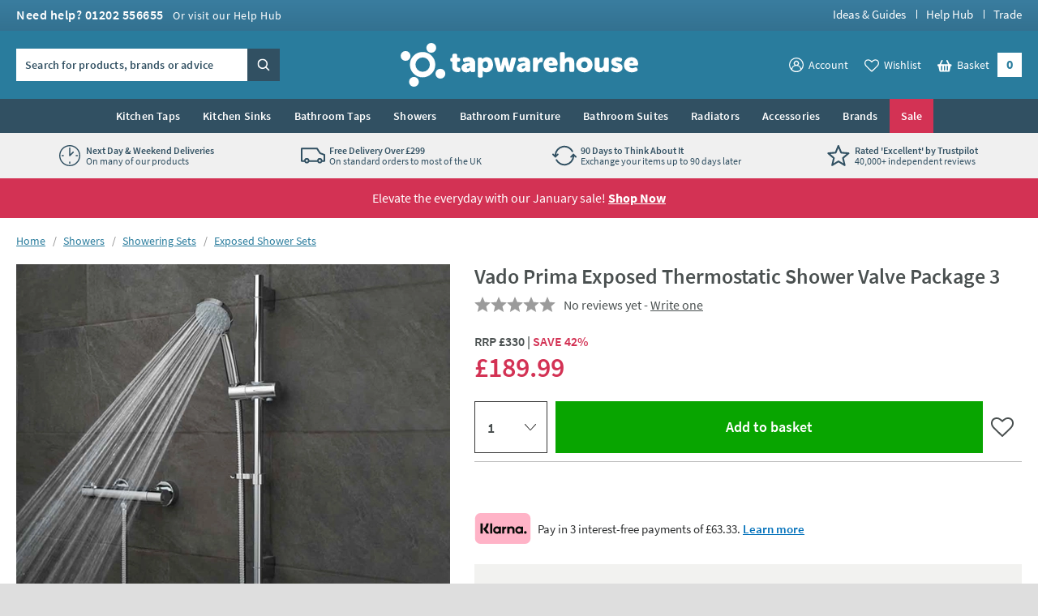

--- FILE ---
content_type: text/html; charset=utf-8
request_url: https://www.tapwarehouse.com/p/primabox4-b-mf-c-p
body_size: 94183
content:
<!DOCTYPE html>
<html class="no-js " lang="en">
<head>
	<meta charset="utf-8" />
	<meta name="viewport" content="width=device-width, initial-scale=1" />
	<title data-test="browser-title">Vado Prima Exposed Thermostatic Shower Valve Package 3 | Tap Warehouse</title>
	<link rel="preconnect" href="https://www.googletagmanager.com">
<link rel="preconnect" href="https://www.google-analytics.com">
<link rel="preconnect" href="https://www.googleadservices.com">
<link rel="preconnect" href="https://googleads.g.doubleclick.net">
<link rel="preconnect" href="https://static.hotjar.com">
<link rel="preconnect" href="https://cdn.livechatinc.com">
<link rel="preconnect" href="https://script.hotjar.com">
<link rel="preconnect" href="https://secure.livechatinc.com">
<link rel="preconnect" href="https://widget.trustpilot.com">
<link rel="preconnect" href="https://bat.bing.com">
<link rel="preconnect" href="https://load.sumome.com">
<link rel="preconnect" href="https://connect.facebook.net">
<link rel="preconnect" href="https://az416426.vo.msecnd.net">

	<link rel="preload" href="/fonts/source-sans-pro/source-sans-pro-v14-latin-regular.woff2" as="font" type="font/woff2" crossorigin>
	<link rel="preload" href="/fonts/source-sans-pro/source-sans-pro-v14-latin-600.woff2" as="font" type="font/woff2" crossorigin>
	<script>
		(function () {
			var html = document.documentElement;
			html.classList.remove('no-js');
			html.classList.add('js');
			var ua = navigator.userAgent;
			if (ua.indexOf('Safari') !== -1 && ua.indexOf('Chrome') === -1) { html.classList.add('safari'); }
			if (ua.indexOf('Macintosh') !== -1) { html.classList.add('mac'); }
			window.onpageshow = function (event) {
				if (event.persisted) {
					window.location.reload();
				}
			};
		})();
	</script>
	<script>
		dataLayer = [
			{
				'customerSessionId': 'a58e6c9a-0f62-46d7-b96f-662812e82da0',
				'customerId': '',
				'customerGroup': 'guest'
			}
		];
	</script>


	<script>
		algoliaSettings = {
			'appId': 'JRWVHOZUYL',
			'apiKey': '56558d1cf5b4c7b41027a766ce20fdb6',
			'indexName': 'prod-tapwarehouse',
		};
	</script>
	

	<script>
		dataLayer.push({ ecommerce: null });
		dataLayer.push({
			'ecomm_prodid': 'PRIMABOX4-B-MF-C-P',
			'ecomm_pagetype': 'Product',
			'ecomm_totalvalue': '189.99',
			'ProductCode': 'PRIMABOX4/B-MF-C/P',
			'ecommerce': {"value":189.99,"items":[{"item_id":"PRIMABOX4-B-MF-C-P","item_name":"Vado Prima Exposed Thermostatic Shower Valve Package 3","item_brand":"Vado","price":189.99,"item_category":"Exposed Shower Sets","item_category2":"Brass","item_category3":"Vado Prima","item_category4":"Modern","item_category5":"Non Sale","item_variant":""}]}
		});
	</script>

		<script>
			dataLayer.push({
				'event': 'view_unique_item',
				'view_item_price': 189.99,
				'view_item_data':  {"value":189.99,"items":[{"item_id":"PRIMABOX4-B-MF-C-P","item_name":"Vado Prima Exposed Thermostatic Shower Valve Package 3","item_brand":"Vado","price":189.99,"item_category":"Exposed Shower Sets","item_category2":"Brass","item_category3":"Vado Prima","item_category4":"Modern","item_category5":"Non Sale","item_variant":""}]}
		 });
		</script>

	
	

	<script>(function (w, d, s, l, i) { w[l] = w[l] || []; w[l].push({ 'gtm.start': new Date().getTime(), event: 'gtm.js' }); var f = d.getElementsByTagName(s)[0], j = d.createElement(s); j.async = true; j.src = "https://gtm.tapwarehouse.com/3j71nkxcjhqe.js?" + i; f.parentNode.insertBefore(j, f); })(window, document, 'script', 'dataLayer', 'c34jt=aWQ9R1RNLU5HNUNTUw%3D%3D&sort=desc');</script>
	<style>body{text-rendering:optimizeLegibility}@font-face{font-family:'Source Sans Pro';font-style:normal;font-weight:300;src:local(''),url(/fonts/source-sans-pro/source-sans-pro-v14-latin-300.woff2) format('woff2'),url(/fonts/source-sans-pro-v14-latin-300.woff) format('woff');font-display:swap}@font-face{font-family:'Source Sans Pro';font-style:normal;font-weight:400;src:local(''),url(/fonts/source-sans-pro/source-sans-pro-v14-latin-regular.woff2) format('woff2'),url(/fonts/source-sans-pro-v14-latin-regular.woff) format('woff');font-display:swap}@font-face{font-family:'Source Sans Pro';font-style:normal;font-weight:600;src:local(''),url(/fonts/source-sans-pro/source-sans-pro-v14-latin-600.woff2) format('woff2'),url(/fonts/source-sans-pro-v14-latin-600.woff) format('woff');font-display:swap}@font-face{font-family:'Source Sans Pro';font-style:normal;font-weight:700;src:local(''),url(/fonts/source-sans-pro/source-sans-pro-v14-latin-700.woff2) format('woff2'),url(/fonts/source-sans-pro-v14-latin-700.woff) format('woff');font-display:swap}</style>
	<style>html,body,div,span,applet,object,iframe,h1,h2,h3,h4,h5,h6,p,blockquote,pre,a,abbr,acronym,address,big,cite,code,del,dfn,em,img,ins,kbd,q,s,samp,small,strike,strong,sub,sup,tt,var,b,u,i,center,dl,dt,dd,ol,ul,li,fieldset,form,label,legend,table,caption,tbody,tfoot,thead,tr,th,td,article,aside,canvas,details,figcaption,figure,footer,header,hgroup,menu,nav,section,summary,time,mark,audio,video{border:0;font:inherit;font-size:100%;margin:0;outline:0;padding:0;vertical-align:baseline}main,article,aside,details,figcaption,figure,footer,header,hgroup,menu,nav,section,audio,video,canvas{display:block}body{line-height:1}blockquote,q{quotes:none}blockquote:before,blockquote:after,q:before,q:after{content:"";content:none}:focus{outline:none}table{border-collapse:collapse;border-spacing:0}abbr[title]{cursor:help;text-decoration:none}fieldset{border:0;display:block;margin:0;padding:0;position:static}legend{left:auto;margin:0;padding:0;position:static;top:auto}address{display:block;font-family:"Source Sans Pro",Trebuchet MS,Helvetica,Arial,Verdana,sans-serif;font-style:normal;margin:0;padding:0}iframe{display:block;margin:0;padding:0;width:100%}::-moz-selection{background:#00abee;color:#fff}::selection{background:#00abee;color:#fff}h1,h2,h3,h4,h5,h6,.h1,.h2,.h3,.h4,.h5,.h6{font-family:"Source Sans Pro",Trebuchet MS,Helvetica,Arial,Verdana,sans-serif;font-size:.875rem;font-weight:400;line-height:1.125rem;margin:0;padding:0 0 10px 0}h1,.h1{font-size:1.375rem;line-height:1.625rem;font-weight:400}h2,.h2{font-size:1.125rem;line-height:1.375rem;font-weight:400}h3,.h3{font-size:1.0625rem;line-height:1.3125rem;font-weight:400;padding-bottom:5px}h4,.h4{font-size:.875rem;line-height:1.125rem;font-weight:700;padding-bottom:0}h5,.h5{font-size:.875rem;line-height:1.125rem;font-weight:600;padding-bottom:0}h6,.h6{padding-bottom:0;font-size:.875rem;line-height:1.125rem;font-weight:400;text-transform:none}p{margin:0;padding:0 0 15px 0}a{color:#297c9d;text-decoration:none}a:hover,a:focus{color:#4a5050;text-decoration:none}a:focus{outline:1px dotted #297c9d}em,i{font-style:italic;font-family:"Source Sans Pro",Trebuchet MS,Helvetica,Arial,Verdana,sans-serif}strong,b{font-weight:600;font-family:"Source Sans Pro",Trebuchet MS,Helvetica,Arial,Verdana,sans-serif}code,pre{font-family:monospace,serif;font-size:.8125rem;line-height:1.1875rem;margin:0;padding:0 0 15px 0}pre{white-space:pre-wrap}blockquote{background:hsl(0,0%,91.6666666667%);font-size:16px;line-height:20px;margin:0 0 20px 0;padding:15px 15px 5px 15px;position:relative;z-index:1}blockquote p{margin:0;overflow:hidden;padding:0 0 10px 0}blockquote .author{color:#707070;font-size:.875rem;line-height:1.125rem}blockquote .author a{color:#999;text-decoration:underline}blockquote .author a:hover{color:#999;text-decoration:none}blockquote .author:before{content:"- "}blockquote:before{color:#999;content:"“";float:left;font-size:2.75rem;font-weight:600;line-height:3rem;margin:-5px 0 0 0;padding:0 5px 5px 0;position:relative;z-index:1}small{color:#707070;font-size:.75rem;line-height:1rem}sub,sup{font-size:.75rem;line-height:0;margin:0;padding:0;position:relative;vertical-align:baseline}sup{top:-.5em}sub{bottom:-.25em}img{border:0;display:block;margin:0 auto;padding:0;max-width:100%}@media(hover){a:hover img{opacity:.8}}.interaction-media-query-not-supported a:hover img{opacity:.8}button,html input[type=button],html input[type=reset],html input[type=submit]{-webkit-appearance:button}button::-moz-focus-inner,input::-moz-focus-inner{border:0;margin:0;padding:0}table{font-size:.875rem;line-height:1.125rem;margin:0 0 20px 0;padding:0;width:100%}table tr th,table tr td{border-bottom:1px solid #ddd;margin:0;padding:5px;text-align:left;vertical-align:top}table tr.clickRow th,table tr.clickRow td{cursor:pointer}table tr.clickRow:hover th,table tr.clickRow:hover td{background:#e6f3f8!important}table thead tr th,table thead tr td{color:#707070;font-family:"Source Sans Pro",Trebuchet MS,Helvetica,Arial,Verdana,sans-serif;font-weight:400;padding:0 5px 5px 5px}table.stripe tbody tr:nth-child(odd) th,table.stripe tbody tr:nth-child(odd) td{background:#f1f1f1}.tableWrapper table{margin-bottom:0}.tableWrapper{margin:0 0 20px;padding:0}@media screen and (max-width:460px){.tableWrapper{padding-bottom:5px;overflow-x:auto}}ul{list-style:disc;margin:0;padding:0 0 10px 25px}ul li{margin:0;padding:0 0 5px 0}ul ul,ul ol{padding-bottom:0;padding-top:5px}ol{list-style:decimal;margin:0;padding:0 0 10px 26px}ol li{margin:0;padding:0 0 5px 0}ol ul,ol ol{padding-bottom:0;padding-top:5px}ol ol{list-style:lower-alpha}ol ol ol{list-style:lower-roman}dl{margin:0;padding:0 0 10px 0}dl dt{display:block;font-weight:700;margin:0;padding:0 0 5px 0}dl dd{display:block;margin:0;padding:0 0 5px 0}hr{background:#ddd;border:0;height:1px;margin:25px 0 20px 0;padding:0}hr.close{margin-top:5px}hr.tight{margin-bottom:5px}.cms h1{background:hsl(347.3291925466,64.6586345382%,106.1764705882%);border:2px dotted #d33254;color:#d33254;margin:0 0 15px 0;padding:10px}.cms h1:before{content:"Remove H1 tag(s)";display:block;font-size:.75rem;line-height:1rem;margin:0;padding:0;text-transform:uppercase}.cms ul{list-style:none;padding-left:0}.cms ul>li{list-style:none;padding-left:26px;position:relative;z-index:1}.cms ul>li:before{background:#297c9d;border-radius:100%;content:"";display:block;height:5px;left:13px;margin:0;padding:0;position:absolute;top:8px;width:5px;z-index:1}.cms table tbody tr:nth-child(even) th,.cms table tbody tr:nth-child(even) td{background:#f1f1f1}.cms .summary{font-size:16px;line-height:20px}.cms .imageLeft,.cms .imageRight{clear:both;display:block;margin:0 0 15px 0;padding:0}p .cms .imageLeft,p .cms .imageRight{margin-bottom:0}p .cms .imageLeft img,p .cms .imageRight img{margin-bottom:0}@media screen and (min-width:540px){.cms .imageLeft{float:left;margin:0 15px 8px 0;max-width:50%}}@media screen and (min-width:540px){.cms .imageRight{float:right;margin:0 0 8px 15px;max-width:50%}}.cms .green{color:#297c9d}.cms .red{color:#d33254}.cms .grey{color:#999}.cms .button{display:block;padding-top:5px}.cms .button a,.cms a.button,.cms a .button{background:#00abee;border:none;border-radius:0;box-sizing:border-box;color:#fff!important;cursor:pointer;display:inline-block;font-family:"Source Sans Pro",Trebuchet MS,Helvetica,Arial,Verdana,sans-serif;font-size:1rem;font-weight:normal;line-height:1.25rem;margin:0;padding:7px 15px 9px 15px;text-align:center;text-decoration:none!important;-webkit-user-select:none;-moz-user-select:none;-ms-user-select:none;user-select:none;vertical-align:middle;white-space:nowrap}.cms .button a:hover,.cms a.button:hover,.cms a .button:hover{background:#0099d4;color:#fff!important;text-decoration:none!important}.cms figure figcaption{font-size:.75rem;line-height:1.125rem;padding:10px;background:#eaeaea}.cms a:not([class]){text-decoration:underline}[name*=" "]{border:2px solid red!important}figure.c-image figcaption{font-size:.75rem;line-height:1.125rem;padding:10px;background:#eaeaea}html{background:#dedede;margin:0;padding:0;-webkit-tap-highlight-color:rgba(0,0,0,0);-webkit-text-size-adjust:100%;-moz-text-size-adjust:100%;-ms-text-size-adjust:100%;-o-text-size-adjust:100%;text-size-adjust:100%;min-width:320px;overflow-y:scroll}body{background:#dedede;color:#4a5050;font-family:"Source Sans Pro",Trebuchet MS,Helvetica,Arial,Verdana,sans-serif;font-size:.875rem;line-height:1.125rem;margin:0;padding:0;text-align:center;min-width:320px}@media screen and (min-width:980px){body{min-width:960px}}.formWrapper{border-bottom:1px solid #ddd;margin:0 0 15px 0;padding:0 0 15px 0}.formWrapperLast{border-bottom:0;margin-bottom:0;padding-bottom:0}label{display:block;margin:0;padding:0 0 3px 0}.formRow{margin:0;padding:0 0 15px 0}.formRowInline{float:left;margin:0;padding:0 1.3% 0 0;width:32%;max-width:127px}.formRowInline:last-child{padding-right:0}.formRow--flush{margin:0;padding:0}.formAction{margin:0;padding:5px 0 15px 0}.formActionLast{padding-bottom:0}.formReq,.umbraco-forms-indicator{color:#d33254!important}label .formReq,label .umbraco-forms-indicator{font-family:Helvetica,Arial,Verdana,sans-serif;font-size:.9375rem}.formText,.formTextarea,.formSelect,.formUpload,.StripeElement{border:1px solid #ddd;border-radius:0;box-sizing:border-box;color:#707070;display:inline-block;font-family:Helvetica,Arial,Verdana,sans-serif;font-size:1rem}@media screen and (min-width:980px){.formText,.formTextarea,.formSelect,.formUpload,.StripeElement{font-size:.8125rem}}.formText,.formTextarea,.formSelect,.formUpload,.StripeElement{height:2.25rem;line-height:1.0625rem;margin:0;padding:5px 8px}.formText:-ms-input-placeholder,.formTextarea:-ms-input-placeholder,.formSelect:-ms-input-placeholder,.formUpload:-ms-input-placeholder,.StripeElement:-ms-input-placeholder{color:#999;color:#999;opacity:1}.formText::-webkit-input-placeholder,.formTextarea::-webkit-input-placeholder,.formSelect::-webkit-input-placeholder,.formUpload::-webkit-input-placeholder,.StripeElement::-webkit-input-placeholder{color:#999;color:#999}.formText::placeholder,.formTextarea::placeholder,.formSelect::placeholder,.formUpload::placeholder,.StripeElement::placeholder{color:#999;color:#999}.formText,.formTextarea,.formSelect,.formUpload,.StripeElement{vertical-align:middle;width:100%;max-width:315px}.formText::-moz-focus-inner,.formTextarea::-moz-focus-inner,.formSelect::-moz-focus-inner,.formUpload::-moz-focus-inner,.StripeElement::-moz-focus-inner{border:0;margin:0;padding:0}.formText[type=search],.formTextarea[type=search],.formSelect[type=search],.formUpload[type=search],.StripeElement[type=search]{-webkit-appearance:none}.formText.disabled,.formText[disabled],.formTextarea.disabled,.formTextarea[disabled],.formSelect.disabled,.formSelect[disabled],.formUpload.disabled,.formUpload[disabled],.StripeElement.disabled,.StripeElement[disabled]{background:#f2f2f2;cursor:not-allowed}.formStatic{padding-top:6px}.formTextSmall,.formSelectSmall{margin-right:5px;width:40%;max-width:100px}.formTextMedium,.formSelectMedium{margin-right:5px;width:60%;max-width:150px}.formTextLarge,.formSelectLarge{margin-right:5px;width:80%;max-width:250px}.formSelect{padding-left:4px;padding-right:4px}.formTextarea,.umbraco-forms-form textarea{height:150px;resize:vertical;vertical-align:top}.formChecks,.formRadios{list-style:none;margin:0;padding:0 0 15px 0}.formChecks .level1,.formRadios .level1{list-style:none;min-height:.8125rem;margin:0;padding:5px 0 0 25px;position:relative;z-index:1}.formChecks .level1 input,.formRadios .level1 input{cursor:pointer;left:5px;margin:0;padding:0;position:absolute;top:.5rem;z-index:1}.formChecks .level1 label,.formRadios .level1 label{cursor:pointer;display:inline;font-weight:normal;margin:0;padding:0}.formChecks .level1:first-child,.formRadios .level1:first-child{padding-top:0}.formChecks .level1:first-child input,.formRadios .level1:first-child input{top:.1875rem}.has-scaled-up-text-large .formChecks .level1:first-child input,.has-scaled-up-text-large .formRadios .level1:first-child input{top:.3125rem}.formChecks--spaced .level1,.formRadios--spaced .level1{padding-top:.625rem}.formChecks--spaced .level1 input,.formRadios--spaced .level1 input{top:.75rem}.formChecks--spaced .level1:first-child input,.formRadios--spaced .level1:first-child input{top:.125rem}.formChecksInline,.formRadiosInline{padding-bottom:10px}.formChecksInline .level1,.formRadiosInline .level1{float:left;padding:0 5px 5px 25px;min-width:75px}.formChecksInline .level1 input,.formRadiosInline .level1 input{top:2px}.formChecksRating,.formRadiosRating{padding-top:5px;max-width:none}.formChecksRating .level1,.formRadiosRating .level1{float:left;margin:0;overflow:hidden;padding:0 15px 0 0}.formChecksRating .level1 input,.formRadiosRating .level1 input{position:static;top:2px}.js .formChecksRating .level1 input,.js .formRadiosRating .level1 input{visibility:hidden}.js .formChecksRating .level1 span,.js .formRadiosRating .level1 span{display:none}.js .formChecksRating .level1,.js .formRadiosRating .level1{padding:0 10px 0 0;min-height:15px;height:auto!important;height:15px;width:15px}.js.no-touch .formChecksRating .level1,.js.no-touch .formRadiosRating .level1{padding:0 3px 0 0}.formChecksDivider,.formRadiosDivider{border-bottom:1px solid #ddd;margin:0 0 15px 0;padding:0 0 15px 0}.formChecksFull,.formRadiosFull{max-width:none!important}.formRow .formChecks,.formRow .formRadios{padding-bottom:0!important}@media screen and (min-width:540px){.formChecks,.formRadios{max-width:70%}}.formButton{background:#00abee;border:none;border-radius:0;box-sizing:border-box;color:#fff!important;cursor:pointer;display:inline-block;font-family:"Source Sans Pro",Trebuchet MS,Helvetica,Arial,Verdana,sans-serif;font-size:1rem;font-weight:400;height:2.25rem;line-height:1.25rem;margin:0 5px 0 0;padding:5px 15px;text-align:center;text-decoration:none!important;-webkit-user-select:none;-moz-user-select:none;-ms-user-select:none;user-select:none;vertical-align:middle;white-space:nowrap;min-width:90px}.formButton::-moz-focus-inner{border:0;margin:0;padding:0}.formButton.disabled,.formButton[disabled]{background:#999!important;box-shadow:none;cursor:not-allowed!important;pointer-events:none!important;opacity:.5}a.formButton{padding-bottom:7px;padding-top:7px}.formButtonToggle{font-size:.9375rem;font-weight:600;height:auto;line-height:1.1875rem;padding:11px 50px 12px 25px!important;position:relative;z-index:1}.formButtonToggle:before{background:url(/images/forms/toggle.png?v=17748) no-repeat 0 0;content:"";display:block;height:8px;margin:0;padding:0;position:absolute;right:20px;top:17px;width:14px;z-index:1}.formButtonAction{background-color:#08a500!important;font-weight:600;min-width:150px}.formButtonGreen{background-color:#297c9d!important}.formButtonGrey{background-color:#999!important}.formButtonRed{background-color:#d33254!important}.formButtonBlock{display:block;padding-left:0;padding-right:0;width:100%}.formButtonStretch{width:100%;max-width:315px}.formButtonSmall{height:32px;font-size:.8125rem;line-height:1.0625rem;padding:3px 13px;min-width:0}.formButtonLarge{font-weight:600;height:auto;padding:10px 25px!important;min-width:0}.formButtonLink{background:none;border-color:rgba(0,0,0,0);color:#297c9d!important;height:auto;margin:0;padding:5px!important;text-decoration:none!important;min-width:0}.formButtonSearch{background:#00abee url(/images/misc/search.png?v=17748) no-repeat 7px 7px;padding:0;text-indent:-9999px;width:36px;min-width:36px}.formButtonCheckout{background:#08a500;display:block}.formMessage,.formSuccess,.formWarning,.formError{background:#e6f3f8;color:#297c9d;clear:both;display:block;font-size:.875rem;line-height:1.125rem;margin:0 0 15px 0;padding:8px 10px}.formMessage a,.formSuccess a,.formWarning a,.formError a{color:#297c9d;text-decoration:underline}.formRow .formMessage,.c-form__row .formMessage,.formChecks .formMessage,.formRadios .formMessage,.formRow .formSuccess,.c-form__row .formSuccess,.formChecks .formSuccess,.formRadios .formSuccess,.formRow .formWarning,.c-form__row .formWarning,.formChecks .formWarning,.formRadios .formWarning,.formRow .formError,.c-form__row .formError,.formChecks .formError,.formRadios .formError{background:none;display:none;font-size:.8125rem;line-height:1.0625rem;margin:0;padding:5px 0 0 0;max-width:315px}.formRowChecks .formMessage,.formRowChecks .formSuccess,.formRowChecks .formWarning,.formRowChecks .formError{padding-left:25px}.formMessage.formError--large,.formSuccess.formError--large,.formWarning.formError--large,.formError.formError--large{font-size:1rem;line-height:1.3125rem;padding:10px 0 0 0}.formSuccess{background:#08a500;color:#fff}.formWarning{background:#fcdd62;color:#4a5050}.formError{background:#d33254;color:#fff}.formError a{color:#fff}.formRow .formError,.c-form__row .formError,.formChecks .formError,.formRadios .formError{color:#d33254}.formInfo{color:#707070;clear:both;display:block;font-size:.8125rem;line-height:1.0625rem;margin:0;padding:5px 0 0 0;max-width:315px}.StripeElement{height:auto;padding:10px 8px}.StripeElement__label{display:block;padding:0 0 3px 0}.formLabelCounter{display:flex;position:relative;max-width:315px}.formLabelCounter__text{margin-left:auto}.formLabelCounter__text.formLabelCounter__text--over{color:#d33254}.c-nav{background:#315062;color:#fff}@media screen and (max-width:979px){.c-nav{display:none}}@media screen and (min-width:980px){.c-nav__inner{max-width:1200px;margin:0 auto;z-index:99999;position:relative}}.c-nav__mobile-trigger{background-color:rgba(0,0,0,0);border:none;background-image:url(/images/components/nav/toggle.svg?v=17748);background-size:25px 20px;background-position:50%;background-repeat:no-repeat;width:50px;height:50px;position:absolute;top:50%;transform:translateY(-50%);right:0}@media screen and (min-width:980px){.c-nav__mobile-trigger{display:none}}.c-nav__list{margin:0;padding:0;list-style:none}@media screen and (min-width:980px){.c-nav__list{display:flex;justify-content:center;font-size:0;line-height:0;text-align:center}}.c-nav__item{padding:0}@media screen and (max-width:979px){.c-nav__item{position:relative;border-bottom:1px solid #294251}.c-nav__item:not(:first-child){border-top:1px solid #3a5e73}.c-nav__item--sale{border-bottom-color:#c22a4a}.c-nav__item--sale:not(:first-child){border-top-color:#d74866}.c-nav__item--feature{border-bottom-color:#315062}.c-nav__item--feature:not(:first-child){border-top-color:#426c84}}@media screen and (min-width:360px){.c-nav__item--mobile-small-only{display:none!important}}@media screen and (min-width:980px){.c-nav__item{text-align:left;display:flex}.c-nav__item--mobile-only{display:none!important}.c-nav__item--2{max-width:50%}.c-nav__item--3{max-width:33.3%}.c-nav__item--4{max-width:25%}.c-nav__item--5{max-width:20%}.c-nav__item--6{max-width:16.6%}.c-nav__item--7{max-width:14.2%}.c-nav__item--8{max-width:12.4%}.c-nav__item--9{max-width:11.1%}.c-nav__item--10{max-width:10%}}@media screen and (min-width:1225px){.c-nav__item{max-width:none}}.c-nav__link{font-size:.875rem;line-height:1.125rem;padding:15px 54px 15px 10px;display:block;color:#fff;font-weight:600;text-overflow:ellipsis;overflow:hidden;white-space:nowrap}.c-nav__link:hover,.c-nav__link:focus{color:#fff}@media screen and (min-width:980px){.c-nav__link:hover,.c-nav__link:focus{background:#fff;color:#315062}}.c-nav__item--feature>.c-nav__link{background-color:#b1dfda;color:#315062}.c-nav__item--feature>.c-nav__link+.c-nav__more:before{border-left-color:#315062}.no-touch .c-nav__item--feature>.c-nav__link:hover{background:hsl(173.4782608696,41.8181818182%,71.431372549%)}.c-nav__item--feature>.c-nav__link[aria-expanded=true]{background:hsl(173.4782608696,41.8181818182%,71.431372549%);color:#315062}.c-nav__item--sale>.c-nav__link{background-color:#d33254;color:#fff}.c-nav__item--sale>.c-nav__link+.c-nav__more:before{border-left-color:#fff}.no-touch .c-nav__item--sale>.c-nav__link:hover{background:#b92847}.c-nav__item--sale>.c-nav__link[aria-expanded=true]{background:#b92847;color:#fff}.c-nav__link.c-nav__link--alt{background-color:#297c9d}@media screen and (min-width:980px){.c-nav__link{padding:12px 14px;letter-spacing:.2px;display:flex;align-items:center;text-align:center;text-overflow:clip;overflow:visible;white-space:normal}.c-nav__link[aria-expanded=true]{background-color:#fff;color:#315062}}@media screen and (min-width:1225px){.c-nav__link{white-space:nowrap}}.c-nav__more{display:none}@media screen and (min-width:980px){.c-nav__secondary{display:none}.c-nav__secondary.is-active{display:block;position:absolute;top:100%;left:0;right:0;width:100%;max-width:1200px;margin:0 auto;background-color:#fff}}.c-header{position:relative;z-index:5555;transition:transform 300ms ease-out}.c-header.is-sticky{position:sticky;top:0;z-index:9999;box-shadow:0 -3px 0 0 #fff}.c-header.is-sticky.is-scrolling-down{transform:translateY(-100%)}.c-header.is-sticky.no-transition{transition:none}@media(min-width:980px)and (max-height:900px){.c-header.is-sticky{position:relative;top:auto}.c-header.is-sticky.is-scrolling-down{transform:translateY(0)}}.c-header__top{display:none}@media screen and (min-width:980px){.c-header__top{display:block;background:#397c9e url(/images/layout/header/grad.png?v=17748) repeat-x 0 100%}}.c-header__top__inner{padding:10px 20px}.c-header__call{margin:0;padding:0;color:#fff;float:left}.c-header__call__link{color:#fff;letter-spacing:.5px;display:inline-block;font-size:1rem;line-height:1rem;font-weight:600}.c-header__call__hours{display:inline-block;margin:0 0 0 8px;font-size:.875rem;line-height:.875rem;font-weight:400}.c-header__quick-links{margin:0;padding:0;list-style:none;font-size:.9375rem;line-height:.9375rem;font-weight:500;float:right}.c-header__quick-links__item{display:inline-block;margin:0;padding:0}.c-header__quick-links__item:not(:first-child){padding:0 0 0 22px;position:relative}.c-header__quick-links__item:not(:first-child):before{content:"";display:block;width:1px;position:absolute;top:2px;bottom:2px;left:10px;background:#fff}.c-header__quick-links__link{color:#fff}.c-header__middle{background:#297c9d}@media screen and (max-width:350px){.c-header__middle{height:62.25px}}@media screen and (min-width:980px){.c-header__middle{position:relative;z-index:100}}.c-header__middle__inner{padding:15px 20px}.c-header__middle__inner__inner{position:relative}.c-header__logo{width:150px;margin:0;padding:0}.c-header--checkout .c-header__logo{margin:0 auto}@media screen and (min-width:980px){.c-header--checkout .c-header__logo{width:230px}}@media screen and (min-width:375px){.c-header__logo{width:175px}}@media screen and (min-width:640px){.c-header__logo{width:185px}}@media screen and (min-width:980px){.c-header__logo{width:295px;margin:0 auto}}.c-header__logo.c-header__logo--trade{width:110px}@media screen and (min-width:640px){.c-header__logo.c-header__logo--trade{width:140px}}@media screen and (min-width:980px){.c-header__logo.c-header__logo--trade{width:192px}}.c-header__logo__link{color:#fff;display:block;position:relative}.c-header__logo__link .c-icon{width:100%;height:auto}.c-header__search{position:absolute;width:230px;top:50%;transform:translateY(-50%);left:0;display:none;z-index:11}.html--mega-nav-open .c-header__search{z-index:auto}@media screen and (min-width:980px){.c-header__search{display:block}}.c-header__search__inner{position:relative;width:305px;height:2.5rem;z-index:2}@media screen and (min-width:1045px){.c-header__search__inner{width:325px}}.c-header__search__text{background:rgba(0,0,0,0);margin:0;padding:.625rem;color:rgba(49,80,98,.8);background:#fff}.c-header__search__text:-ms-input-placeholder{color:#315062;color:#315062;opacity:1}.c-header__search__text::-webkit-input-placeholder{color:#315062;color:#315062}.c-header__search__text::placeholder{color:#315062;color:#315062}.c-header__search__text{font-family:"Source Sans Pro",Trebuchet MS,Helvetica,Arial,Verdana,sans-serif;font-size:.875rem;line-height:normal;font-weight:600;letter-spacing:.2px;width:265px;border:1px solid #fff;transition:border .25s ease;will-change:border;-webkit-appearance:none;-moz-appearance:none;appearance:none;border-radius:0}@media screen and (min-width:1045px){.c-header__search__text{width:285px}}.c-header__search__text::-ms-clear{display:none;width:0;height:0}.c-header__search__text::-ms-reveal{display:none;width:0;height:0}.c-header__search__text::-webkit-search-decoration,.c-header__search__text::-webkit-search-cancel-button,.c-header__search__text::-webkit-search-results-button,.c-header__search__text::-webkit-search-results-decoration{display:none}.c-header__search__button{width:40px;height:2.5rem;border:0;margin:0;padding:0;position:absolute;right:0;top:50%;background:url("[data-uri]") repeat 0 0;transform:translateY(-50%);cursor:pointer;background-color:#315062}.c-header__search__button .c-icon{width:15px;height:15px;color:#fff;position:absolute;top:50%;left:50%;transform:translate(-50%,-50%)}.c-header__utils{position:absolute;top:50%;transform:translateY(-50%);right:40px;z-index:10}.html--mega-nav-open .c-header__utils{z-index:auto}@media screen and (min-width:980px){.c-header__utils{right:0}}.c-header__utils__list{display:flex;align-items:center;margin:0;padding:0;list-style:none}.c-header__utils__item{margin:0;padding:0;display:flex;align-items:flex-end}.c-header__utils__item:not(:first-child){margin-left:15px}@media screen and (min-width:980px){.c-header__utils__item:not(:first-child){margin-left:20px}}@media screen and (max-width:459px){.c-header__utils__item--account{display:none}}.c-header__utils__item--account{position:relative}@media screen and (max-width:979px){.c-header__utils__item--account{width:30px;height:30px}.c-header__utils__item--account .c-header__utils__count{right:3px}}.c-header__utils__item--account .c-icon{width:30px;height:30px}.c-header__utils__item--account .c-icon[aria-hidden=true]{display:none}@media screen and (max-width:359px){.c-header__utils__item--wishlist{display:none}}.c-header__utils__item--wishlist{position:relative}@media screen and (max-width:979px){.c-header__utils__item--wishlist{width:30px;height:30px}}.c-header__utils__item--wishlist .c-icon{width:34px;height:34px;margin-bottom:-2px}.c-header__utils__item--wishlist .c-icon[aria-hidden=true]{display:none}@media screen and (min-width:980px){.c-header__utils__item--account .c-header__utils__link,.c-header__utils__item--wishlist .c-header__utils__link{display:flex;align-items:center}.c-header__utils__item--account .c-icon,.c-header__utils__item--wishlist .c-icon{width:18px;height:18px;margin-right:6px}}.c-header__utils__item--with-sub{position:relative}.c-header__utils__link{color:#fff;display:flex;align-items:center}.c-header__utils__link--basket{position:relative;width:30px;height:30px;background:url("[data-uri]") repeat 0 0;display:block}@media screen and (min-width:980px){.c-header__utils__link--basket{padding:0 40px 0 0;width:auto;height:auto;display:flex;align-items:flex-end}}.c-header__utils__link--basket .c-icon{width:37px;height:37px;margin-top:-3px}@media screen and (min-width:980px){.c-header__utils__link--basket .c-icon{width:18.5px;height:15.5px;position:relative;top:auto;left:auto;margin-right:6px}}@media screen and (max-width:979px){.c-header__utils__text{border:0;clip:rect(0 0 0 0);height:1px;margin:-1px;overflow:hidden;padding:0;position:absolute;width:1px;white-space:nowrap}}.c-header__utils__count{display:block;position:absolute;font-weight:700;text-align:center;right:-5px;bottom:-5px;background:#d33254;font-size:.6875rem;line-height:.6875rem;padding:3px 5px;border-radius:10px;text-overflow:ellipsis;white-space:nowrap}@media screen and (min-width:980px){.c-header__utils__count{width:30px;height:1.875rem;background:#fff;right:0;top:50%;transform:translateY(-50%);font-size:1rem;line-height:1.75rem;color:#297c9d;padding:0;border-radius:0;bottom:auto}}.c-header__utils__sub{visibility:hidden;position:absolute;opacity:0}.c-header__utils__sub[aria-hidden=true]{display:none}.c-header__search-toggle{padding:0;position:absolute;background:url("[data-uri]") repeat 0 0;top:50%;transform:translateY(-50%);right:175px}@media screen and (max-width:459px){.c-header__search-toggle{right:125px}}@media screen and (max-width:359px){.c-header__search-toggle{right:85px}}@media screen and (min-width:980px){.c-header__search-toggle{display:none}}.c-header__search-toggle__link{display:block;width:30px;height:30px;position:relative}.c-header__search-toggle__link .c-icon{width:30px;height:30px;color:#fff}.c-usps{background:#315062;padding:10px 0;font-size:.75rem;text-align:center;max-height:56px}@media screen and (min-width:980px){.c-usps{background:#f0f0f0}}.c-usps .splide__arrows .splide__arrow{bottom:0;margin:0;padding:0;position:absolute;overflow:hidden;text-indent:200%;white-space:nowrap;width:40px;top:0;z-index:1000;display:block;border:0;-webkit-appearance:none;-moz-appearance:none;appearance:none;background:none;cursor:pointer}.c-usps .splide__arrows .splide__arrow:before{content:"";background-position:0 0;background-repeat:no-repeat;display:block;height:32px;width:32px;left:0;padding:0;position:absolute;top:0;z-index:1}@media screen and (min-width:980px){.c-usps .splide__arrows .splide__arrow{display:none!important}}.c-usps .splide__arrows .splide__arrow--prev{left:0}.c-usps .splide__arrows .splide__arrow--prev:before{transform:rotate(180deg);left:5px}.c-usps .splide__arrows .splide__arrow--next{right:0}.c-usps__inner{position:relative;overflow:hidden;height:2rem}.c-usps__list{list-style:none;padding:0;margin:0 auto;display:flex;flex-direction:row}@media screen and (max-width:979px){.c-usps__list-item{width:100%;flex:none}}.c-usps__list-item{padding:0}.c-usps__link{text-decoration:none;color:#fff;transition:color 300ms}@media screen and (min-width:980px){.c-usps__link{color:#315062}}.c-usps__icon{display:inline-block;vertical-align:middle;width:30px;height:26px;margin-right:5px}.c-usps__icon.c-icon{margin-right:5px}.c-usps__link-content{display:inline-block;vertical-align:middle;line-height:1.15}.c-usps__title{display:block;font-weight:600}.c-usps .splide__arrow:before{background-image:url("[data-uri]")}.c-usps__link:hover,.c-usps__link:focus{color:#b7cedb}@media screen and (min-width:980px){.c-usps__link:hover,.c-usps__link:focus{color:#999;text-decoration:none}}@media screen and (min-width:980px){.c-usps{text-align:left;padding:15px 0}.c-usps__inner{height:auto;overflow:visible}.c-usps__list{display:flex;max-width:1010px;padding:0 10px;transform:none!important;justify-content:center}.c-usps__list-item{width:auto;flex:1;display:flex;align-content:center;justify-content:center}.c-usps__link{display:flex}}@media screen and (min-width:1225px){.c-usps__list{max-width:1260px}}.c-alert{background:#ffcd00;color:#000;overflow:hidden;transition:max-height 300ms linear;max-height:1000px}.c-alert__inner{padding:20px}@media screen and (min-width:880px){.c-alert__inner__inner{position:relative;padding-right:230px}}.c-alert__title{font-weight:600;margin:0 0 10px 0;padding:0;font-size:1.125rem;line-height:1.5rem}.c-alert__content{padding:0;margin:0 0 15px 0}.c-alert__content a{color:#000;text-decoration:underline;font-weight:600}@media screen and (min-width:880px){.c-alert__content{margin:0}}.c-alert__action{padding:0;margin:0}@media screen and (min-width:880px){.c-alert__action{position:absolute;bottom:3px;right:0}}.c-alert__close{display:inline;margin:0;padding:0;height:auto;background:none;color:#000;font-size:1.125rem;line-height:1.125rem;-webkit-appearance:none;-moz-appearance:none;appearance:none;cursor:pointer;box-sizing:border-box;text-align:left;border:0;font-family:"Source Sans Pro",Trebuchet MS,Helvetica,Arial,Verdana,sans-serif;font-weight:600;text-decoration:underline}@media screen and (max-width:979px){.c-alert--with-mobile-message .c-alert__content--desktop{display:none}}@media screen and (min-width:980px){.c-alert--with-mobile-message .c-alert__content--mobile{display:none}}.m-mobile-search{display:none}@media screen and (max-width:979px){.theme-Drench .m-mobile-search{display:block}}.theme-Drench .m-mobile-search__form form{display:flex}.theme-Drench .m-mobile-search__form .formButton{box-sizing:border-box;height:36px;width:29px;margin:0 5px 0 0;padding:0}.theme-Drench .m-mobile-search__icon{position:absolute;display:block;right:initial;left:10px;top:50%;margin:-10.5px 0 0 0}.lPage{background:#fff;margin:0 auto;padding:0;text-align:left}.lOffer{background:#d33254;margin:0;padding:14px 0;text-align:center}.lOffer p{display:inline;padding:0}.lOffer .primary{color:#fff;display:block;font-size:1rem;font-weight:400;line-height:1.3125rem;margin:0 auto;padding:0 10px;text-decoration:none;max-width:940px}.lOffer .primary .offer{margin:0;overflow:hidden;padding:0}.lOffer .primary .offer .title{display:inline;font-size:1.25rem;line-height:1.5rem;margin:0;padding:0 5px}.lOffer .primary .offer .summary{display:inline;font-size:.9375rem;line-height:1.75rem;margin:0;padding:0}.lOffer .primary .terms{display:inline;margin:0;padding:3px 5px 0 5px}.lOffer .primary .terms p{margin:0;padding:0}.lOffer .primary strong,.lOffer .primary b{font-weight:900}@media screen and (min-width:1045px){.lOffer .primary{max-width:1004px}}@media screen and (min-width:1225px){.lOffer .primary{max-width:1180px}}.lOffer a.primary:hover{opacity:.8;text-decoration:none}.lOffer.mobileOffer{padding:0}.lOffer.mobileOffer .primary{padding:10px}.lOffer.mobileOffer .primary .offer{text-align:center}.lOffer.mobileOffer .primary .offer .title,.lOffer.mobileOffer .primary .offer .summary,.lOffer.mobileOffer .primary .offer .terms{font-size:.875rem;font-weight:300;line-height:1.125rem;margin:0;padding:0;text-align:center}.lOffer .timeleft{display:inline-block;padding:0 5px;font-weight:bold;font-variant-numeric:tabular-nums}@media screen and (min-width:460px)and (max-width:1225px){.lOffer .timeleft.timeleft-block{display:block}}@media screen and (min-width:460px){.lOffer .timeleft.timeleft-long-block{display:block}}.no-js .lOffer .timeleft{display:none}.lContent{margin:0 auto;padding:0;max-width:960px}body[data-page-template=HomeIndex] .lContent{border:0;clip:rect(0 0 0 0);height:1px;margin:-1px;overflow:hidden;padding:0;position:absolute;width:1px;white-space:nowrap}.lContentTitle{margin:0;padding:0 0 20px 0}.lContentTitle .primary{color:#4a5050;display:inline-block;font-size:1.375rem;line-height:1.625rem;margin:0;padding:0 5px 0 0}.lContentTitle .secondary{color:#707070;display:inline-block;font-size:1rem;line-height:1.25rem;margin:0;padding:0;font-weight:600;font-family:"Source Sans Pro",Trebuchet MS,Helvetica,Arial,Verdana,sans-serif}.lContentTitle .tertiary{color:#707070;display:inline-block;font-size:.875rem;line-height:1.125rem;margin:0;padding:0}.lContentSummary{font-size:1rem;line-height:1.25rem}.lContentInner{margin:0 auto;padding:15px 10px}.lContentInner.spaced{margin-bottom:15px}@media screen and (min-width:980px){.lContentInner.spaced{margin-bottom:20px}}.lContentInner.tight{margin-bottom:0;padding-bottom:0}@media screen and (min-width:980px){.lContentInner{margin:0 auto;padding:15px 0}}.lContent.alt{background:#f1f1f1;margin:0 auto 1px auto;padding:10px}.lContent.alt .lContentInner{background:#fff;padding:10px}@media screen and (min-width:540px){.lContent.alt .lContentInner.narrow{width:320px}}@media screen and (min-width:980px){.lContent.alt .lContentInner.narrow{width:380px}}@media screen and (min-width:1045px){.lContent.alt .lContentInner.narrow{width:420px}}@media screen and (min-width:540px){.lContent.alt .lContentInner{min-height:200px;height:auto!important;height:200px;padding:30px 80px}}@media screen and (min-width:980px){.lContent.alt .lContentInner{width:700px}}@media screen and (min-width:1045px){.lContent.alt .lContentInner{width:764px}}@media screen and (min-width:1225px){.lContent.alt .lContentInner{width:940px}}@media screen and (min-width:540px){.lContent.alt{padding:15px}}@media screen and (min-width:980px){.lContent.alt{margin:0 auto 20px auto;padding:50px;width:auto!important}}@media screen and (min-width:980px){.lContent.checkout{margin-bottom:1px}}@media screen and (min-width:980px){.lContent{width:960px;max-width:none}}@media screen and (min-width:1225px){.lContent{width:1136px}}.lCols{margin:0;padding:0}.lCols>.col{margin:0;padding:0}.lCols>.col.primary{margin:0;padding:0}@media screen and (min-width:980px){.lCols>.col.primary{float:left;width:552px}}@media screen and (min-width:1225px){.lCols>.col.primary{width:728px}}.lCols>.col.secondary{margin:0;padding:20px 0 0 0}@media screen and (min-width:980px){.lCols>.col.secondary{float:right;width:348px}}@media screen and (min-width:1225px){.lCols>.col.secondary{width:348px}}.lCols>.col.secondary--with-help-hub-block{padding:0}@media screen and (min-width:980px){.lCols>.col.secondary--with-help-hub-block{float:right;width:367px}}@media screen and (min-width:1225px){.lCols>.col.secondary--with-help-hub-block{width:367px}}.lCols>.col.withNav{border-top:1px solid #e3e3e3;margin:0;padding:20px 0;position:relative;z-index:1}@media screen and (min-width:540px){.lCols>.col.withNav{border-left:1px solid #e3e3e3;padding:20px}}@media screen and (min-width:980px){.lCols>.col.withNav{min-height:475px;height:auto!important;height:475px}}@media screen and (min-width:980px){.lCols.alt>.col.primary{float:right;margin:0;padding:20px 0 0 0;width:740px}}@media screen and (min-width:1045px){.lCols.alt>.col.primary{padding-right:19px;width:790px}}@media screen and (min-width:1225px){.lCols.alt>.col.primary{width:930px}}@media screen and (min-width:980px){.lCols.alt>.col.secondary{float:left;margin:0;padding:20px 0 0;width:195px}}@media screen and (min-width:1225px){.lCols.alt>.col.secondary{width:225px}}@media screen and (min-width:980px){.lCols.alt{margin-top:-15px}.lCols.alt.no-breadcrumbs{margin-top:5px}}@media screen and (min-width:1045px){.lCols.alt{margin-left:-32px;margin-right:-32px}}@media screen and (min-width:980px){.lCols.checkout>.col.primary{float:left;width:350px;max-width:none}}@media screen and (min-width:1045px){.lCols.checkout>.col.primary{width:390px}}@media screen and (min-width:1225px){.lCols.checkout>.col.primary{width:545px}}@media screen and (min-width:980px){.lCols.checkout>.col.secondary{float:right;width:350px;max-width:none}}@media screen and (min-width:1045px){.lCols.checkout>.col.secondary{width:355px}}@media screen and (min-width:1225px){.lCols.checkout>.col.secondary{width:375px}}@media screen and (min-width:540px){.lCols{position:relative}}@media screen and (min-width:980px){.lCols{z-index:1}}.c-section--category .lCols.alt{margin:0 auto;padding:0}@media screen and (min-width:980px){.c-section--category .lCols.alt .col.primary{padding:0 0 0 45px;width:calc(100% - 240px)}}@media screen and (min-width:1225px){.c-section--category .lCols.alt .col.primary{width:calc(100% - 290px)}}@media screen and (min-width:980px){.c-section--category .lCols.alt .col.secondary{padding:0}}@media screen and (min-width:1225px){.c-section--category .lCols.alt .col.secondary{width:245px}}.lBackToTop{margin:0 auto;padding:0;max-width:960px;border-bottom:1px solid #fff}.lBackToTop .primary{display:block;height:40px;margin:0;overflow:hidden;padding:0;text-indent:-9999px}@media screen and (min-width:980px){.lBackToTop{display:none}}.l-container{max-width:1565px;margin:0 auto}.l-container--with-grid{max-width:1605px}.l-grid{display:flex;flex-direction:row;flex-wrap:wrap}@media screen and (max-width:459px){.l-grid.l-grid--tight-until-ml{padding:0 10px}}.l-grid__col{padding:0 20px;box-sizing:border-box;width:100%}.l-grid--spaced .l-grid__col{padding-bottom:40px}@media screen and (max-width:459px){.l-grid--tight-until-ml .l-grid__col{padding:0 10px 20px}}.l-grid__col--50{width:50%}.l-grid__col--100{width:100%}@media screen and (min-width:360px){.l-grid__col--mm50{width:50%}}@media screen and (min-width:540px){.l-grid__col--t20{width:20%}.l-grid__col--t25{width:25%}.l-grid__col--t33{width:33.33%}.l-grid__col--t40{width:40%}.l-grid__col--t50{width:50%}.l-grid__col--t60{width:60%}.l-grid__col--t80{width:80%}.l-grid__col--t100{width:100%}}@media screen and (min-width:980px){.l-grid__col--d20{width:20%}.l-grid__col--d30{width:30%}.l-grid__col--d33{width:33.33%}.l-grid__col--d40{width:40%}.l-grid__col--d60{width:60%}.l-grid__col--d70{width:70%}.l-grid__col--d80{width:80%}.l-grid__col--d100{width:100%}.l-grid__col--dalign-right{text-align:right}}@media screen and (min-width:1045px){.l-grid__col--l20{width:20%}.l-grid__col--l25{width:25%}.l-grid__col--l30{width:30%}.l-grid__col--l70{width:70%}}@media screen and (min-width:1225px){.l-grid__col--m20{width:20%}}@media screen and (min-width:1225px){.l-grid--article .l-grid__col:first-child{padding-right:80px}}.l-grid--category{padding:0 10px}.l-grid--category .l-grid__col{padding:0 10px 20px 10px}.m-grid{clear:both;margin:0 auto;padding:0;position:relative;z-index:1}.m-grid__inner{box-sizing:border-box;clear:both;margin:0;margin-left:-14px;padding:0;zoom:1}.m-grid__inner--tight{margin-left:0}.m-grid__row{box-sizing:border-box;font-size:0;line-height:0;margin:0;padding:0;position:relative;text-align:center;z-index:1}.m-grid__row--reverse{direction:rtl}.m-grid__row--align-left{text-align:left}.m-grid__col{display:inline-block;box-sizing:border-box;direction:ltr;font-size:.875rem;line-height:1.125rem;margin:0 0 14px 0;padding:0 0 0 14px;text-align:left;vertical-align:top;width:100%}.m-grid__col--tight{margin-bottom:0;padding-left:0}.m-grid__col--centralised{text-align:center}@media screen and (min-width:980px){.m-grid__col--desktop-push-down{padding-top:45px}}.m-grid__col--1{width:8.3333333333%}.m-grid__col--2{width:16.6666666667%}.m-grid__col--3{width:25%}.m-grid__col--4{width:33.3333333333%}.m-grid__col--5{width:41.6666666667%}.m-grid__col--6{width:50%}.m-grid__col--7{width:58.3333333333%}.m-grid__col--8{width:66.6666666667%}.m-grid__col--9{width:75%}.m-grid__col--10{width:83.3333333333%}.m-grid__col--11{width:91.6666666667%}@media screen and (min-width:655px){.m-grid__col--6--two-col-products{width:50%}}@media screen and (min-width:460px){.m-grid__col--1--mobile-large{width:8.3333333333%}.m-grid__col--2--mobile-large{width:16.6666666667%}.m-grid__col--3--mobile-large{width:25%}.m-grid__col--4--mobile-large{width:33.3333333333%}.m-grid__col--5--mobile-large{width:41.6666666667%}.m-grid__col--6--mobile-large{width:50%}.m-grid__col--7--mobile-large{width:58.3333333333%}.m-grid__col--8--mobile-large{width:66.6666666667%}.m-grid__col--9--mobile-large{width:75%}.m-grid__col--10--mobile-large{width:83.3333333333%}.m-grid__col--11--mobile-large{width:91.6666666667%}.m-grid__col--12--mobile-large{width:100%}}@media screen and (min-width:540px){.m-grid__col--1--tablet{width:8.3333333333%}.m-grid__col--2--tablet{width:16.6666666667%}.m-grid__col--3--tablet{width:25%}.m-grid__col--4--tablet{width:33.3333333333%}.m-grid__col--5--tablet{width:41.6666666667%}.m-grid__col--6--tablet{width:50%}.m-grid__col--7--tablet{width:58.3333333333%}.m-grid__col--8--tablet{width:66.6666666667%}.m-grid__col--9--tablet{width:75%}.m-grid__col--10--tablet{width:83.3333333333%}.m-grid__col--11--tablet{width:91.6666666667%}.m-grid__col--12--tablet{width:100%}}@media screen and (min-width:640px){.m-grid__col--1--tablet-large{width:8.3333333333%}.m-grid__col--2--tablet-large{width:16.6666666667%}.m-grid__col--3--tablet-large{width:25%}.m-grid__col--4--tablet-large{width:33.3333333333%}.m-grid__col--5--tablet-large{width:41.6666666667%}.m-grid__col--6--tablet-large{width:50%}.m-grid__col--7--tablet-large{width:58.3333333333%}.m-grid__col--8--tablet-large{width:66.6666666667%}.m-grid__col--9--tablet-large{width:75%}.m-grid__col--10--tablet-large{width:83.3333333333%}.m-grid__col--11--tablet-large{width:91.6666666667%}.m-grid__col--12--tablet-large{width:100%}}@media screen and (min-width:980px){.m-grid__col--1--desktop{width:8.3333333333%}.m-grid__col--2--desktop{width:16.6666666667%}.m-grid__col--3--desktop{width:25%}.m-grid__col--4--desktop{width:33.3333333333%}.m-grid__col--5--desktop{width:41.6666666667%}.m-grid__col--6--desktop{width:50%}.m-grid__col--7--desktop{width:58.3333333333%}.m-grid__col--8--desktop{width:66.6666666667%}.m-grid__col--9--desktop{width:75%}.m-grid__col--10--desktop{width:83.3333333333%}.m-grid__col--11--desktop{width:91.6666666667%}.m-grid__col--12--desktop{width:100%}}@media screen and (min-width:1045px){.m-grid__col--1--large{width:8.3333333333%}.m-grid__col--2--large{width:16.6666666667%}.m-grid__col--3--large{width:25%}.m-grid__col--4--large{width:33.3333333333%}.m-grid__col--5--large{width:41.6666666667%}.m-grid__col--6--large{width:50%}.m-grid__col--7--large{width:58.3333333333%}.m-grid__col--8--large{width:66.6666666667%}.m-grid__col--9--large{width:75%}.m-grid__col--10--large{width:83.3333333333%}.m-grid__col--11--large{width:91.6666666667%}.m-grid__col--12--large{width:100%}}.m-grid--wider>.m-grid__inner{margin-left:-20px}.m-grid--wider>.m-grid__inner>.m-grid__row>.m-grid__col{padding-left:20px}@media screen and (min-width:980px){.m-grid--wider>.m-grid__inner>.m-grid__row>.m-grid__col{padding-left:30px}}@media screen and (min-width:1045px){.m-grid--wider>.m-grid__inner>.m-grid__row>.m-grid__col{padding-left:40px}}@media screen and (min-width:980px){.m-grid--wider>.m-grid__inner{margin-left:-30px}}@media screen and (min-width:1045px){.m-grid--wider>.m-grid__inner{margin-left:-40px}}.m-grid--wide-alt>.m-grid__inner{margin-left:-20px}.m-grid--wide-alt>.m-grid__inner>.m-grid__row>.m-grid__col{padding-left:20px;margin-bottom:25px}@media screen and (min-width:980px){.m-grid--wide-alt>.m-grid__inner>.m-grid__row>.m-grid__col{padding-left:20px}}@media screen and (min-width:980px){.m-grid--wide-alt>.m-grid__inner{margin-left:-20px}}.m-grid--slimmer>.m-grid__inner{margin-left:-10px}.m-grid--slimmer>.m-grid__inner>.m-grid__row>.m-grid__col{padding-left:10px}@media screen and (min-width:980px){.m-grid--slimmer>.m-grid__inner>.m-grid__row>.m-grid__col{padding-left:10px}}@media screen and (min-width:1045px){.m-grid--slimmer>.m-grid__inner>.m-grid__row>.m-grid__col{padding-left:10px}}@media screen and (min-width:980px){.m-grid--slimmer>.m-grid__inner{margin-left:-10px}}@media screen and (min-width:1045px){.m-grid--slimmer>.m-grid__inner{margin-left:-10px}}.m-grid--narrow{margin:0 auto;max-width:540px}@media screen and (min-width:980px){.m-grid--spaced{margin-bottom:14px}}.m-grid--tight{margin-bottom:-14px}.js-tooltip{display:none}.js-tooltip-trigger{width:1.1875rem;height:1.1875rem;border:2px solid #315062;border-radius:100%;text-align:left;background:#315062;color:#fff;margin:0 0 0 10px;position:relative;display:none}@media screen and (min-width:980px){.js-toggle-title .js-tooltip-trigger{position:absolute;right:0;top:2px}}@media screen and (min-width:980px){table .js-tooltip-trigger,table .js-tooltip-trigger-wrapper .js-tooltip-trigger{top:2px}}@media screen and (min-width:980px){.js-tooltip-trigger{width:.9375rem;height:.9375rem}}.js .js-tooltip-trigger{display:inline-block;vertical-align:middle}.js-tooltip-trigger:before{content:"";display:block;position:absolute;top:0;left:0;right:0;bottom:0;background-image:url("[data-uri]");background-size:6.08px 11px;background-position:center center;background-repeat:no-repeat}.no-touch .js-tooltip-trigger:hover,.js-tooltip-trigger.js-tooltip-trigger--clicked{background:#fff;outline:none}.no-touch .js-tooltip-trigger:hover:before,.js-tooltip-trigger.js-tooltip-trigger--clicked:before{filter:brightness(0%) invert(28%) sepia(43%) saturate(404%) hue-rotate(158deg) brightness(92%) contrast(96%)}.js-tooltip-trigger-wrapper{position:relative;padding-left:30px;display:inline-block;min-height:21px;padding-top:2px;vertical-align:top}@media screen and (min-width:980px){.js-tooltip-trigger-wrapper{min-height:19px;padding-top:0;padding-left:29px}}.js-tooltip-trigger-wrapper .js-tooltip-trigger{margin:0;position:absolute;left:0;top:0}.js-tooltip-trigger-wrapper--right{padding:0;margin:0 0 0 10px}.js-tooltip-trigger-wrapper--right .js-tooltip-trigger{position:relative}@media screen and (min-width:980px){.js-tooltip-trigger--alt{background:#373737;border-color:#373737}.no-touch .js-tooltip-trigger--alt:hover,.js-tooltip-trigger--alt.js-tooltip-trigger--clicked{background:#fff}.no-touch .js-tooltip-trigger--alt:hover:before,.js-tooltip-trigger--alt.js-tooltip-trigger--clicked:before{filter:brightness(0%) invert(16%) sepia(0%) saturate(0%) hue-rotate(204deg) brightness(98%) contrast(83%)}}@media screen and (max-width:980px){.js-tooltip-trigger--filters{margin-left:3px}}#popupFade,.mPopup{display:none}.mStars{margin:0;padding:0 0 15px 0}.mStars>.stars{background:url(/images/modules/stars/icons.png?v=17748) no-repeat -130px 0;font-size:0;height:22px;line-height:0;margin:0;padding:0;position:relative;width:127px;z-index:1}.mStars>.stars>.reveal{background:url(/images/modules/stars/icons.png?v=17748) no-repeat 0 0;height:26px;margin:0;padding:0;width:0%}.mStars>.stars>.total{color:#707070;display:none;font-size:.75rem;line-height:1rem;margin:0;padding:0;position:absolute;right:0;text-align:left;top:1px;width:45px;z-index:1}.mStars>.stars.small{background:url(/images/modules/stars/icons-small.png?v=17748) no-repeat -80px 0;height:16px;padding-right:50px;width:80px}.mStars>.stars.small>.reveal{background:url(/images/modules/stars/icons-small.png?v=17748) no-repeat 0 0;height:16px;margin:0;padding:0;width:0%}.mStars>.stars.small>.total{display:block}.mStars>.rating{font-size:.75rem;font-weight:700;line-height:1rem;margin:0;padding:5px 0 0 2px}.mStars>.rating>.inner{margin:0;padding:0}.mStars>.rating>.inner>.link{color:#4a5050;text-decoration:none}.mStars.tight{padding-bottom:0}.c-button{display:inline-block;margin:0;padding:0 20px;height:2.5rem;line-height:2.5rem;background:#315062;color:#fff;font-size:.9375rem;-webkit-appearance:none;-moz-appearance:none;appearance:none;cursor:pointer;box-sizing:border-box;text-align:center;border:0;font-family:"Source Sans Pro",Trebuchet MS,Helvetica,Arial,Verdana,sans-serif}.c-button[disabled],.c-button.is-disabled{background-color:#999;color:#fff;cursor:not-allowed;pointer-events:none;opacity:.5}.c-button[disabled].is-faded,.c-button.is-disabled.is-faded{background:#315062;color:#fff}.c-button--secondary{background-color:#fff;border:3px solid #4a5050;color:#4a5050;line-height:2.0625rem}.c-radio-list__item__input:checked+.c-button--secondary,.c-radio-list__item__input:checked+.c-button--secondary:focus{border-color:#4a5050;background-color:#4a5050;color:#fff}.c-radio-list__item__input.focus-visible:focus+.c-button--secondary{outline:2px solid #297c9d}.c-radio-list__item .c-button--secondary{border-width:1px;line-height:2.375rem}.c-radio-list__item__input:disabled+.c-button--secondary,.c-radio-list__item__input.is-disabled+.c-button--secondary{opacity:.5}.c-button--emphasize{background:#08a500;color:#fff;font-weight:600}.c-button--full{width:100%}.c-button--cta-on-dark{text-transform:uppercase;font-weight:600;padding:0 20px;background-color:#fff;color:#297c9d}@media screen and (min-width:1225px){.c-button--cta-on-dark{padding:0 40px}}@media screen and (min-width:1420px){.c-button--cta-on-dark{padding:0 45px}}.c-button--dark{text-transform:uppercase;font-weight:700;padding:0 20px;background-color:#373737;color:#fff;font-size:1rem;letter-spacing:1.2px}.c-button--dark--alt{text-transform:none;letter-spacing:normal;height:3.625rem;line-height:3.625rem;font-size:1.25rem}.c-button--submit{height:auto;padding:.9375rem 1.25rem;font-size:1.125rem;line-height:normal}.c-button__group-item{margin-right:.625rem}.c-button__group-item--margin-bottom{margin-bottom:.625rem}.c-button.c-button--large{height:4rem;padding:0 20px;font-size:1.125rem;line-height:4rem}@media screen and (min-width:980px){.c-button.c-button--large{padding:0 30px}}.c-button.c-button--medium{padding:14px 40px;font-size:1.125rem;line-height:normal;height:auto}.c-button--small{padding:0 15px}@media screen and (max-width:540px){.c-button--small-mobile{font-size:.875rem;padding:0 10px}}@media screen and (max-width:540px){.c-button--full-width-mobile{display:block;width:100%}}.c-button--with-icon{display:inline-flex;align-items:center}.c-button__icon{margin-left:3px}.c-button--outline{background-color:rgba(0,0,0,0);color:inherit;border:1px solid #373737;font-size:1.25rem;font-weight:600;height:auto;line-height:normal;padding:.9375rem}.c-cms{font-size:1rem;line-height:1.625rem}.c-cms h2,.c-cms h3,.c-cms h4,.c-cms h5,.c-cms h6{font-weight:600;padding-bottom:10px}.c-cms h2{font-size:1.5rem;line-height:2rem}.c-cms h3{font-size:1.3125rem;line-height:1.875rem}.c-cms h4{font-size:1.25rem;line-height:1.75rem;padding-bottom:5px}.c-cms h5,.c-cms h6{font-size:1rem;line-height:1.5rem;padding-bottom:5px}.c-cms a:not([class]){text-decoration:underline}.c-cms ul:not(.c-carousel__pagination):not(.c-carousel__list){margin:0;padding:0;list-style:none}.c-cms ul:not(.c-carousel__pagination):not(.c-carousel__list)>li:not(.c-article-list__list-item):not(.js-scroll-item){padding-left:30px}.c-cms ul:not(.c-carousel__pagination):not(.c-carousel__list)>li:not(.c-article-list__list-item):not(.js-scroll-item):before{height:6px;left:15px;top:10px;width:6px}.c-cms ul:not(.c-carousel__pagination):not(.c-carousel__list)>li:not(.c-article-list__list-item):not(.js-scroll-item){padding-left:15px;position:relative}.c-cms ul:not(.c-carousel__pagination):not(.c-carousel__list)>li:not(.c-article-list__list-item):not(.js-scroll-item):before{background:#4a5050;border-radius:100%;content:"";display:block;height:5px;left:0;margin:0;padding:0;position:absolute;top:11px;width:5px}.c-cms ul:not(.c-carousel__pagination):not(.c-carousel__list) li.level1:before{display:none}.c-cms ol{counter-reset:cms-ol;padding-left:0;list-style:none}.c-cms ol>li{counter-increment:cms-ol;padding-left:30px;position:relative;z-index:1}.c-cms ol>li:before{color:#297c9d;content:counter(cms-ol) ".";font-weight:600;left:0;position:absolute;text-align:right;top:0;width:25px;z-index:1}.c-cms blockquote{background:rgba(41,124,157,.1);color:#297c9d;font-size:1.125rem;font-weight:600;line-height:1.625rem;margin:0 auto 15px auto;padding:10px 0 0 38px;position:relative;z-index:1}.c-cms blockquote:before{color:#297c9d;left:11px;position:absolute;top:11px}.c-cms>*:last-child{padding-bottom:0!important}.c-cms img{height:auto}.c-cms .embeditem{padding-top:56.25%;position:relative;display:block;margin:0 0 .9375rem 0}.c-cms .embeditem iframe,.c-cms .embeditem video{position:absolute;top:0;left:0;width:100%;height:100%;display:block}.c-cms table{margin:0 0 .9375rem 0}.c-cms table th{font-weight:600;font-family:"Source Sans Pro",Trebuchet MS,Helvetica,Arial,Verdana,sans-serif}.c-cms table th,.c-cms table td{border:none;font-size:1rem}@media screen and (min-width:980px){.c-cms table th,.c-cms table td{padding:.625rem 1.25rem}}.c-cms table tr:nth-child(even) td{background-color:#f2f2f0}.c-cms--emphasise,.c-cms--large{font-size:1.125rem;line-height:1.625rem}@media screen and (min-width:980px){.c-cms--large-desktop{font-size:1.125rem;line-height:1.625rem}}.c-cms--small{font-size:.875rem;line-height:1.125rem}.c-cms--small ul>li:before{top:6px}.c-cms--tight>*{padding-bottom:0!important}.c-cms--small-titles h2,.c-cms--small-titles h3,.c-cms--small-titles h4,.c-cms--small-titles h5,.c-cms--small-titles h6{font-size:1.125rem;line-height:1.375rem}.c-cms.c-cms--small-lists ul{list-style:none}.c-cms.c-cms--small-lists ul li{padding-left:0!important;padding-bottom:0}.c-cms.c-cms--small-lists ul li:before{content:"•"!important;display:inline!important;height:auto!important;left:initial!important;position:relative!important;top:initial!important;width:auto!important;margin-right:5px!important;background-color:rgba(0,0,0,0)!important;border-radius:0!important}.c-cms.c-cms--small-lists ul li:empty{display:none}.c-cms--spacer{margin:0 0 30px 0}.c-cms--center{text-align:center}.c-cms--u-link a:not(.c-button){text-decoration:underline}.c-footer{opacity:0;content-visibility:auto;contain-intrinsic-size:auto 1225px}@media screen and (min-width:540px){.c-footer{contain-intrinsic-size:auto 838px}}@media screen and (min-width:980px){.c-footer{contain-intrinsic-size:auto 600px}}.c-icon-link{display:inline-block;color:#297c9d}.c-icon-link .c-icon{margin:0 5px 0 0}.c-icon-link--home .c-icon{width:25px;height:22.45px;position:relative;top:-3px;filter:brightness(0) saturate(100%) invert(37%) sepia(86%) saturate(434%) hue-rotate(151deg) brightness(94%) contrast(82%)}.c-icon{display:inline-block;vertical-align:middle;margin:inherit}img.c-icon{filter:brightness(0) saturate(100%) invert(30%) sepia(13%) saturate(178%) hue-rotate(131deg) brightness(92%) contrast(90%)}.c-icon--fill{position:absolute;top:0;left:0;width:100%;height:100%}.c-icon--by-text{margin-right:5px}.c-icon--by-medium-text{margin-right:10px}.c-icon--by-large-text{margin-right:15px}.c-icon__text-container{display:flex;align-items:center}.c-icon__text{flex:1}.c-image{padding-top:56.25%;position:relative;display:block}.c-image img:not(.c-icon){position:absolute;top:0;left:0;width:100%;height:100%;display:block}.c-image img:not(.c-icon)[loading=lazy]{color:#fff}.c-image--natural{padding-top:0;position:static;display:block}.c-image--natural img:not(.c-icon){position:static;width:100%;height:auto}.c-image--original-width{padding-top:0;position:static;display:inline-block}.c-image--original-width img:not(.c-icon){position:static;width:auto;height:auto}.c-image--square{padding-top:100%}.c-image--feature{padding-top:56.7676767677%}.c-image--blog{padding-top:56.2637362637%}.c-image--banner-grid-large{padding-top:129.0849673203%}@media screen and (min-width:880px){.c-image--banner-grid-large{padding-top:61.4851485149%}}.js .c-image--lazy:not(.c-image--no-background){background:#fff url(/images/components/image/lazy.svg?v=17748);background-repeat:no-repeat;background-size:50% auto;background-position:50% 50%}.js .c-image--lazy:not(.c-image--no-background) img{opacity:1}.c-image__hover-image{display:none}.c-image--rounded img{border-radius:100%}.c-list{position:relative;margin:0;padding:0;list-style:none;transition:max-height 300ms}.c-list__item{display:block;padding:0}.c-list__item:not(:first-child){margin-top:5px}.c-list--spaced-top{margin-top:15px}.c-list__item-link{display:inline-block;color:#4a5050;font-size:.8125rem;line-height:1.5rem;background-color:rgba(0,0,0,0);border:none;font-family:inherit;cursor:pointer}@media screen and (min-width:980px){.c-list__item-link{font-size:.875rem}}.c-list__toggle-container .c-list__item-link{font-weight:600;font-size:.8125rem;padding-right:18px;margin-top:5px;position:relative;color:#000}.c-list__toggle-container .c-list__item-link:before{content:"";display:block;width:7px;height:7px;border:1px solid #4a5050;position:absolute;right:2px;bottom:10px;border-width:0 0 1px 1px;transform:rotate(-45deg)}.c-list__toggle-container .c-list__item-link.is-open:before{transform:rotate(-225deg);bottom:6px}.c-list__toggle-container .c-list__item-link:hover,.c-list__toggle-container .c-list__item-link:focus{color:#000;text-decoration:underline}.c-list__item-link:hover,.c-list__item-link:focus{color:#297c9d}.c-list__item-link--category{padding:0;text-underline-position:under}.c-list__toggle-container .c-list__item-link--category{text-decoration:none}.c-list__item-link--category:hover,.c-list__item-link--category:focus{color:#4a5050;text-decoration:underline}.c-newsletter{background:#fff;padding:40px;border:2px solid #999;text-align:center;color:#373737}.c-article-list__list-item .c-newsletter{height:100%;display:flex;align-items:center;border:0}.c-newsletter--subscribed{padding:20px}@media screen and (min-width:980px){.c-newsletter--subscribed{padding:30px}}.c-newsletter__title{font-size:1.625rem;line-height:2rem;font-weight:600;margin:0 0 15px 0;padding:0}.c-newsletter__description{margin:0 0 25px 0}.c-newsletter__icon{margin:0 auto 25px;width:60px;height:66px;color:#373737}.c-newsletter__input{width:100%;margin:0 0 15px 0;height:40px;line-height:2.5rem;border:1px solid #373737;padding:0 15px;border-radius:0;box-sizing:border-box;font-family:Helvetica,Arial,Verdana,sans-serif;font-size:1rem}@media screen and (min-width:980px){.c-newsletter__input{font-size:.875rem}}.c-newsletter__input{-webkit-appearance:none;-moz-appearance:none;appearance:none;box-shadow:inset 0 0 0 1px #cdcdcd;color:#373737}.c-newsletter__button{width:100%}.c-newsletter__error{margin:-10px 0 15px 0;color:#d33254;display:block;font-weight:600;text-align:left}.c-newsletter__error:empty{display:none}.c-newsletter__social{margin:40px 0 0 0}.c-newsletter__social--subscribed{margin:0}.c-newsletter__form-checkbox{display:flex;align-items:baseline;margin-bottom:1.875rem;font-size:1.125rem}.c-newsletter__form-checkbox-label-container{margin-left:.3125rem}.c-newsletter__form-checkbox-label{cursor:pointer;text-align:left}.c-newsletter__disclaimer{margin-top:.9375rem;font-size:.875rem;text-align:center}.c-newsletter__disclaimer a{color:inherit;text-decoration:underline}.c-newsletter__disclaimer p{padding:0}.c-newsletter--horizontal{border:0;padding:0}.c-section--spaced-desktop-equal .c-newsletter--horizontal{padding-bottom:10px}.c-newsletter--horizontal .c-newsletter__icon{display:none}@media screen and (min-width:980px){.c-newsletter--horizontal .c-newsletter__input{margin:0}}.c-newsletter--horizontal .c-newsletter__button{width:auto;min-width:200px}@media screen and (min-width:980px){.c-newsletter--horizontal .c-newsletter__button{position:absolute;top:0;right:0}}.c-newsletter--horizontal .c-newsletter__wrapper{max-width:600px;margin:0 auto}@media screen and (min-width:980px){.c-newsletter--horizontal .c-newsletter__wrapper{position:relative;padding-right:230px}}.c-newsletter--horizontal .c-newsletter__error{margin:15px 0 0 0;text-align:center}.c-newsletter--horizontal--full{border:none;padding:0;max-width:650px;margin-left:auto;margin-right:auto}.c-newsletter--horizontal--full .c-newsletter__icon{display:none}.c-newsletter--horizontal--full .c-newsletter-input{margin-bottom:15px}.c-newsletter--horizontal--full .c-newsletter__button{width:100%;max-width:300px}.c-newsletter{box-sizing:border-box}.c-newsletter-signup__title{color:#315062;font-size:1rem;font-weight:700;margin:0 0 10px 0;padding:0}.c-newsletter-signup__intro{color:#315062;margin:0 0 15px 0;padding:0}.c-newsletter-signup__row{display:flex;width:100%}.c-newsletter-signup__input{width:100%;background-color:#fff;padding:8px 12px;border:1px solid #d7d7d7;font:inherit;font-size:1rem}@media screen and (min-width:980px){.c-newsletter-signup__input{font-size:.875rem}}.c-newsletter-signup__input:-ms-input-placeholder{color:#999;color:#999;opacity:1}.c-newsletter-signup__input::-webkit-input-placeholder{color:#999;color:#999}.c-newsletter-signup__input::placeholder{color:#999;color:#999}.c-newsletter-signup__input{-webkit-appearance:none;-moz-appearance:none;appearance:none;border-radius:0;min-width:0}.c-newsletter-signup__button{border:none;color:#fff;background-color:#345162;font-weight:bold;cursor:pointer;transition:background-color 300ms;padding:0 5px;width:120px;white-space:nowrap}.c-overlay{background:#297c9d;border-radius:100%;box-sizing:border-box;color:#fff;display:none;font-size:.875rem;font-weight:600;height:4rem;line-height:.9375rem;margin:0;overflow:hidden;padding:15px 2px 2px 2px;text-align:center;text-transform:uppercase;width:4rem;z-index:3;transform:scale(.7)}@media screen and (min-width:980px){.c-overlay{transform:scale(1)}}.c-overlay .br{display:block;margin:0;padding:0}.c-overlay--new,.c-overlay--bestSeller,.c-overlay--sale,.c-overlay--blackFridaySale,.c-overlay--percentOff,.c-overlay--deal,.c-overlay--clearance,.c-overlay--bestBudget,.c-overlay--waterSaving,.c-overlay--expertPick,.c-overlay--wowFactor,.c-overlay--lastFew,.c-overlay--easyClean,.c-overlay--packPrice,.c-overlay--topBrand,.c-overlay--percentOffOverstock,.c-overlay--percentOffOverstockRetail,.c-overlay--freeDelivery,.c-overlay--lifetimeGuarantee,.c-overlay--specialOffer,.c-overlay--weLove,.c-overlay--flashSale,.c-overlay--cyberSale,.c-overlay--cyberMonday,.c-overlay--promoCode,.c-overlay--promoCodeRetail,.c-overlay--percentOffCodeOverlay,.c-overlay--percentOffCodeOverlayRetail{display:block}.c-overlay--new{background:#297c9d;font-size:1.375rem;line-height:1.4375rem;padding-top:20px}.c-overlay--bestSeller{background:#ad7782}.c-overlay--sale{background:#d33254;font-size:1.375rem;line-height:1.4375rem;padding-top:20px}.c-overlay--flashSale{background:#d33254;padding-top:15px;font-size:.9375rem;line-height:1.125rem}.c-overlay--blackFridaySale{background:#000;font-size:.75rem;padding-top:10px}.c-overlay--percentOff{background:#d33254;font-size:.75rem;font-weight:400;line-height:.8125rem;padding-top:14px}.c-overlay--percentOff b{display:block;font-size:1.125rem;font-weight:600;line-height:19px;margin:0;padding:0}.c-overlay--deal{background:#d33254;font-size:1.375rem;line-height:1.4375rem;padding-top:20px}.c-overlay--clearance{background:#b91c1c;border-radius:0;font-size:.75rem;height:auto;line-height:.8125rem;padding:5px 10px;width:auto}.c-overlay--waterSaving{background:#53bbc4;padding-top:17px}.c-overlay--expertPick{background:#315062;padding-top:18px}.c-overlay--cyberSale{background:#315062;padding-top:15px;font-size:.9375rem;line-height:1.125rem}.c-overlay--cyberMonday{background:#315062;padding-top:16px;font-size:.8125rem;line-height:1rem}.c-overlay--promoCode,.c-overlay--promoCodeRetail{background:#d33254;padding-top:18px}.c-overlay--wowFactor{background:#315062;font-size:.75rem;font-weight:400;line-height:.8125rem;padding-top:18px}.c-overlay--wowFactor b{display:block;font-size:1.125rem;font-weight:600;line-height:19px;margin:0;padding:0}.c-overlay--specialOffer{padding-top:18px}.c-overlay--lastFew{background:#d33254;font-size:1rem;line-height:1.125rem}.c-overlay--easyClean{background:#53bbc4;font-size:.9375rem;line-height:1rem}.c-overlay--packPrice{background:#d33254;font-size:.9375rem;line-height:1rem}.c-overlay--topBrand{background:#315062;font-size:.9375rem;line-height:1rem;padding-top:15px}.c-overlay--percentOffOverstock,.c-overlay--percentOffOverstockRetail{background:#ffea03;border-radius:0;color:#000;font-size:.6875rem;font-weight:700;height:auto;line-height:.75rem;margin:0;padding:10px 5px;top:0;width:65px}.c-overlay--percentOffOverstock>.extra,.c-overlay--percentOffOverstockRetail>.extra{font-size:.8125rem}.c-overlay--percentOffOverstock>.value,.c-overlay--percentOffOverstock>.sign,.c-overlay--percentOffOverstockRetail>.value,.c-overlay--percentOffOverstockRetail>.sign{display:inline-block;margin:0;padding:0 1px;vertical-align:middle}.c-overlay--percentOffOverstock>.value,.c-overlay--percentOffOverstockRetail>.value{font-size:1.6875rem;letter-spacing:-1px;line-height:1.6875rem}.c-overlay--percentOffOverstock>.sign,.c-overlay--percentOffOverstockRetail>.sign{margin-top:2px;font-size:8px;line-height:6px}.c-overlay--percentOffOverstock>.sign>.percent,.c-overlay--percentOffOverstockRetail>.sign>.percent{font-size:.875rem;line-height:.75rem}.c-overlay--percentOffOverstock,.c-overlay--percentOffOverstockRetail{background:#ffea03;border-radius:0;color:#000;font-size:.6875rem;font-weight:700;height:auto;line-height:.75rem;margin:0;padding:10px 5px;top:0;width:65px}.c-overlay--percentOffOverstock>.extra,.c-overlay--percentOffOverstockRetail>.extra{font-size:.8125rem}.c-overlay--percentOffOverstock>.value,.c-overlay--percentOffOverstock>.sign,.c-overlay--percentOffOverstockRetail>.value,.c-overlay--percentOffOverstockRetail>.sign{display:inline-block;margin:0;padding:0 1px;vertical-align:middle}.c-overlay--percentOffOverstock>.value,.c-overlay--percentOffOverstockRetail>.value{font-size:1.6875rem;letter-spacing:-1px;line-height:1.6875rem}.c-overlay--percentOffOverstock>.sign,.c-overlay--percentOffOverstockRetail>.sign{margin-top:2px;font-size:8px;line-height:6px}.c-overlay--percentOffOverstock>.sign>.percent,.c-overlay--percentOffOverstockRetail>.sign>.percent{font-size:.875rem;line-height:.75rem}.c-overlay--percentOffCodeOverlay,.c-overlay--percentOffCodeOverlayRetail{background:#d33254;border-radius:0;color:#fff;font-weight:700;font-family:"Source Sans Pro",Trebuchet MS,Helvetica,Arial,Verdana,sans-serif;height:auto;font-size:.6875rem;margin:0 0 0 1px;padding:5px;top:0;width:85px}@media screen and (min-width:980px){.c-overlay--percentOffCodeOverlay,.c-overlay--percentOffCodeOverlayRetail{font-size:.8125rem;margin:0}}.c-overlay--percentOffCodeOverlay .c-overlay__content-extra,.c-overlay--percentOffCodeOverlayRetail .c-overlay__content-extra{display:inline-block;margin-bottom:4px}.c-overlay--percentOffCodeOverlay .c-overlay__content-percentage,.c-overlay--percentOffCodeOverlayRetail .c-overlay__content-percentage{display:inline-block;margin-top:2px;margin-bottom:6px;white-space:nowrap;font-size:1.25rem}.c-overlay--percentOffCodeOverlay .c-overlay__content-use-code,.c-overlay--percentOffCodeOverlayRetail .c-overlay__content-use-code{display:block;margin-bottom:6px}.c-overlay--percentOffCodeOverlay .c-overlay__content-code,.c-overlay--percentOffCodeOverlayRetail .c-overlay__content-code{display:block;padding:4px 4px 5px 4px;background-color:#fff;color:#d33254;font-size:.9375rem;letter-spacing:.5px}.c-overlay__content-with-code{display:none}.c-overlay--freeDelivery{background:#61b5a2;border-radius:0;font-size:.75rem;height:auto;line-height:.8125rem;padding:5px 10px;width:auto}.c-overlay--inline{display:inline-block;width:auto;height:auto;padding:0 10px!important;margin:0;border-radius:0!important;transform:none;font-size:.75rem!important;line-height:1.25rem!important;height:1.25rem!important;border:none!important;overflow:hidden}.c-overlay--inline:empty{display:none}.c-overlay--inline b,.c-overlay--inline>.extra,.c-overlay--inline>.value,.c-overlay--inline>.sign>.percent{font-size:.75rem;line-height:1.25rem;display:inline-block}.c-overlay--inline .br{display:inline-block;width:3px}.c-overlay--inline.c-overlay--percentOffCodeOverlay,.c-overlay--inline.c-overlay--percentOffCodeOverlayRetail{width:auto}.c-overlay--inline.c-overlay--percentOffCodeOverlay .c-overlay__content-extra,.c-overlay--inline.c-overlay--percentOffCodeOverlay .c-overlay__content-percentage,.c-overlay--inline.c-overlay--percentOffCodeOverlay .c-overlay__content-code,.c-overlay--inline.c-overlay--percentOffCodeOverlayRetail .c-overlay__content-extra,.c-overlay--inline.c-overlay--percentOffCodeOverlayRetail .c-overlay__content-percentage,.c-overlay--inline.c-overlay--percentOffCodeOverlayRetail .c-overlay__content-code{font-size:.75rem;display:inline-block;margin-top:0}.c-overlay--inline.c-overlay--percentOffCodeOverlay .c-overlay__content-code,.c-overlay--inline.c-overlay--percentOffCodeOverlayRetail .c-overlay__content-code{padding:0;margin-left:3px;background-color:inherit;color:#fff}.c-overlay--inline.c-overlay--percentOffCodeOverlay .c-overlay__content-use-code,.c-overlay--inline.c-overlay--percentOffCodeOverlay .br,.c-overlay--inline.c-overlay--percentOffCodeOverlayRetail .c-overlay__content-use-code,.c-overlay--inline.c-overlay--percentOffCodeOverlayRetail .br{display:none}.c-overlay--inline.c-overlay--percentOffOverstock .value,.c-overlay--inline.c-overlay--percentOffOverstock .sign,.c-overlay--inline.c-overlay--percentOffOverstock .percent,.c-overlay--inline.c-overlay--percentOffOverstockRetail .value,.c-overlay--inline.c-overlay--percentOffOverstockRetail .sign,.c-overlay--inline.c-overlay--percentOffOverstockRetail .percent{font-size:.75rem;line-height:1.25rem;margin-top:0;padding:0}.c-overlay--inline.c-overlay--percentOffOverstock .value,.c-overlay--inline.c-overlay--percentOffOverstock .sign,.c-overlay--inline.c-overlay--percentOffOverstock .percent,.c-overlay--inline.c-overlay--percentOffOverstockRetail .value,.c-overlay--inline.c-overlay--percentOffOverstockRetail .sign,.c-overlay--inline.c-overlay--percentOffOverstockRetail .percent{display:inline-block;vertical-align:baseline;margin-left:3px}.c-overlay--inline.c-overlay--percentOffOverstock .sign,.c-overlay--inline.c-overlay--percentOffOverstockRetail .sign{margin-left:1px}.c-overlay--inline.c-overlay--percentOffOverstock .percent,.c-overlay--inline.c-overlay--percentOffOverstockRetail .percent{margin-left:0;margin-right:3px}.c-overlay--inline.c-overlay--percentOffOverstock .marked-price,.c-overlay--inline.c-overlay--percentOffOverstock .br,.c-overlay--inline.c-overlay--percentOffOverstockRetail .marked-price,.c-overlay--inline.c-overlay--percentOffOverstockRetail .br{display:none}.c-overlay--inline-spaced{margin-top:12px}.c-overlay__text--b{display:none!important}.c-pod{background:#fff}.c-pod__image{display:block}.c-pod__content{padding:20px;position:relative}@media screen and (min-width:980px){.c-pod__content{padding:30px}}.c-customer{margin-top:30px;padding:20px;border:1px solid #e3e3e3}.c-customer .c-pod__content{padding:0}.c-pod__primary-title{font-size:1.5rem;line-height:1.2;margin:0 0 1.25rem 0;padding:0;font-weight:600;font-family:"Source Sans Pro",Trebuchet MS,Helvetica,Arial,Verdana,sans-serif}.c-pod--helphub{min-height:150px}.c-pod--helphub.c-pod--helphub--small .c-pod__primary-title{font-size:1.375rem;font-weight:400}.c-pod--helphub.c-pod--helphub--small .c-pod__list-item{font-size:.875rem}.c-pod__primary-title--spaced{margin:0 0 1.875rem 0}.c-pod__title{padding:0;margin:0 0 15px 0;font-weight:600}.c-pod__title--tight{margin:0}.c-pod__title__link{color:#4a5050;font-size:1.125rem;line-height:1.5625rem}@media screen and (min-width:980px){.c-pod__title__link{font-size:1.25rem;line-height:1.875rem}}.c-pod__title__link:hover,.c-pod__title__link:focus{color:#297c9d}.c-pod--center{text-align:center}.c-pod--dark{background-color:#315062;color:#fff}.c-pod--full-height{height:100%}.c-pod__list{list-style:none;padding:0;margin:0;position:relative}.c-pod__list-item{font-size:1.125rem;font-weight:600;font-family:"Source Sans Pro",Trebuchet MS,Helvetica,Arial,Verdana,sans-serif;margin-bottom:1.875rem;padding:0}.c-pod__list-item:last-child{margin-bottom:0}.c-pod__list-link{color:#297c9d;display:flex;align-items:center}.c-pod__list-link--by-icon{padding-right:140px}.c-pod__list-link-text{flex:1}.c-pod__list-link:hover,.c-pod__list-link:focus{color:#297c9d;text-decoration:none}.c-pod__list-link:hover .c-pod__list-link-text,.c-pod__list-link:focus .c-pod__list-link-text{text-decoration:underline}.c-pod__list-icon{display:inline-block;vertical-align:middle;max-height:35px}.c-pod__list-icon-container{display:flex;align-items:center;width:40px;margin-right:.625rem;text-align:center}.c-pod__primary-icon{top:0;right:0;padding:inherit;position:absolute;max-width:7.8125rem}.c-price__main{font-size:1.625rem;line-height:1.625rem;font-weight:600;margin:0;padding:0}@media screen and (min-width:540px){.c-price__main{font-size:1.75rem;line-height:1.75rem}}@media screen and (min-width:1420px){.c-price__main{display:inline-block;line-height:2rem;font-size:1.625rem}}.c-price__main .pence{font-size:.8125rem}@media screen and (min-width:540px){.c-price__main .pence{font-size:.875rem}}.c-price__main__from,.c-price__main__trade-prefix{font-size:.875rem}.c-price__main--sale,.c-price__intro--sale{color:#d23254}.c-price__intro{padding:0}.c-price__comparison-was-container{font-size:0;container-type:inline-size;min-height:16px}@media screen and (min-width:1420px){.c-price__comparison-was-container{min-height:18px}}.c-price__was,.c-price__comparison{display:block;margin-bottom:5px;font-size:.8125rem;line-height:.6875rem;font-weight:500}@container(min-width:160px){.c-price__was,.c-price__comparison{display:inline-block;vertical-align:middle;margin-bottom:0}}@media screen and (min-width:980px){@supports not(container-type:inline-size){.c-price__was,.c-price__comparison{display:inline-block;vertical-align:middle;margin-bottom:0}}}@media screen and (min-width:1420px){.c-price__was,.c-price__comparison{font-size:.875rem;line-height:.75rem}}@container(min-width:160px){.c-price__comparison--by-was:not(.c-price__comparison--by-was-retail-basket){border-right:1px solid currentColor;padding-right:4px;margin-right:4px}}@media screen and (min-width:980px){@supports not(container-type:inline-size){.c-price__comparison--by-was{border-right:1px solid currentColor;padding-right:4px;margin-right:4px}}}@container(min-width:180px){.c-price__comparison--by-was-retail-basket{border-right:1px solid currentColor;padding-right:4px;margin-right:4px}}.c-price__was-price{position:relative}.c-price__was-price::after{border-bottom:2px solid currentColor;content:"";left:0;margin-top:-.5px;position:absolute;right:0;top:50%}.c-carousel .c-price__main__trade-prefix,.atb__main__product__price .c-price__main__trade-prefix{display:none}.c-carousel .c-price__main__from__trade-prefix,.atb__main__product__price .c-price__main__from__trade-prefix{display:none}.c-carousel .c-price--trade .c-price__main__from,.atb__main__product__price .c-price--trade .c-price__main__from{text-transform:capitalize}.c-carousel .c-price--trade .c-price__comparison,.c-carousel .c-price--trade .c-price__was,.atb__main__product__price .c-price--trade .c-price__comparison,.atb__main__product__price .c-price--trade .c-price__was{display:block;border-right:none;padding-right:0;margin-right:0;margin-bottom:5px}.c-product{background:#fff;position:relative;padding:0;min-height:100%;box-sizing:border-box;scroll-margin-top:80px}@media screen and (min-width:980px){.c-product{box-shadow:none;will-change:box-shadow,border;transition:box-shadow .25s ease,border .25s ease}}.c-product-page--standard .c-product-page__column .c-product-page__row--recommended-extras .c-product{height:100%;min-height:536.8px}@media screen and (min-width:540px){.c-product-page--standard .c-product-page__column .c-product-page__row--recommended-extras .c-product{min-height:536.8px}}@media screen and (min-width:640px){.c-product-page--standard .c-product-page__column .c-product-page__row--recommended-extras .c-product{min-height:536.8px}}@media screen and (min-width:980px){.c-product-page--standard .c-product-page__column .c-product-page__row--recommended-extras .c-product{min-height:560.8px}}@media screen and (min-width:1045px){.c-product-page--standard .c-product-page__column .c-product-page__row--recommended-extras .c-product{min-height:573.66px}}@media screen and (min-width:1225px){.c-product-page--standard .c-product-page__column .c-product-page__row--recommended-extras .c-product{min-height:597.45px}}@media screen and (min-width:1650px){.c-product-page--standard .c-product-page__column .c-product-page__row--recommended-extras .c-product{min-height:596.63px}}.c-product-page--standard .c-product-page__column .c-product{height:100%;min-height:470.8px}@media screen and (min-width:540px){.c-product-page--standard .c-product-page__column .c-product{min-height:470.8px}}@media screen and (min-width:980px){.c-product-page--standard .c-product-page__column .c-product{min-height:468px}}@media screen and (min-width:1045px){.c-product-page--standard .c-product-page__column .c-product{min-height:486.45px}}@media screen and (min-width:1225px){.c-product-page--standard .c-product-page__column .c-product{min-height:507.45px}}@media screen and (min-width:1650px){.c-product-page--standard .c-product-page__column .c-product{min-height:506.63px}}.c-product__image{display:block;margin-bottom:7px}@media screen and (min-width:980px){.c-product__image{margin-bottom:12px}}.c-product__content{padding:2px 10px 10px 10px}@media screen and (min-width:980px){.c-product__content{padding:0 .9375rem .9375rem .9375rem}}.c-product__content--no-previews{padding-top:36px}.c-product__variants__container{padding:0 .4375rem 0 .4375rem}@media screen and (min-width:980px){.c-product__variants__container{padding:0 .8125rem .3rem .8125rem}}.c-product__variants{margin:0;padding:0;font-size:0;line-height:0;container-type:inline-size}@media screen and (min-width:980px){.c-product__variants{margin:0}}.c-product__variants__list{margin:0;padding:0;display:inline-block;vertical-align:top;white-space:nowrap}@media screen and (max-width:980px){.c-cms .c-product__variants__list{padding-left:7px}}.c-product__variants__list--multiline{white-space:normal}.c-product__variants__item{width:28px;display:inline-block;margin:0;padding:3px;vertical-align:top}.cms .c-product__variants__item,.c-cms .c-product__variants__item{padding-left:4px!important}.cms .c-product__variants__item:before,.c-cms .c-product__variants__item:before{display:none!important}.c-product__variants__link{display:block;padding:0;height:28px;width:100%;border:1px solid #cccecd;box-sizing:border-box;transition:border .25s ease;cursor:pointer}.c-product__variants__link *{pointer-events:none}.c-product__variants__link__text{display:inline-block}.c-product__variants__item--more{width:auto}.c-product__variants__item--more .c-product__variants__link{padding:0 6px;font-size:.8125rem;line-height:1.75rem;color:#707070;border-width:1px;text-align:center;transition:background .25s ease,color .25s ease;height:28px}.theme-Drench .c-product__variants__item--more .c-product__variants__link{line-height:1.5625rem}.safari .theme-OnlyRadiators .c-product__variants__item--more .c-product__variants__link{line-height:1.8125rem}.c-product__variants__item--more--number{min-width:28px;white-space:nowrap}.c-product__variants__item--more--number .c-product__variants__link{padding:0 4px}.c-product__variants--large{margin-left:-4px;margin-right:-4px}.c-product__variants--large .c-product__variants__list{white-space:normal}.c-product__variants--large .c-product__variants__item{padding:4px}.c-product__variants--large .c-product__variants__item:not(.c-product__variants__item--more),.c-product__variants--large .c-product__variants__link:not(.c-product__variants__link--more){width:40px}.c-product__variants--large .c-product__variants__link{height:40px}.c-product__variants--large .c-product__variants__item--more .c-product__variants__link{padding:0 9px;line-height:2.5rem}.safari .theme-OnlyRadiators .c-product__variants--large .c-product__variants__item--more .c-product__variants__link{line-height:2.5625rem}@media screen and (min-width:1225px){.c-product__variants--large .c-product__variants__item:not(.c-product__variants__item--more),.c-product__variants--large .c-product__variants__link:not(.c-product__variants__link--more){width:44px}.c-product__variants--large .c-product__variants__link{height:44px}.c-product__variants--large .c-product__variants__item--more .c-product__variants__link{padding:0 15px;font-size:.875rem;line-height:2.75rem}.safari .theme-OnlyRadiators .c-product__variants--large .c-product__variants__item--more .c-product__variants__link{line-height:2.875rem}}.c-product__title{font-size:.9375rem;line-height:1.375rem;min-height:66px;padding:0;margin:0 0 10px 0}@media screen and (min-width:655px){.c-product__title{font-size:.8125rem;line-height:1.25rem}}@media screen and (min-width:540px){.c-product__title{font-size:.9375rem;line-height:1.375rem}}@media screen and (min-width:980px){.c-product__title{font-size:1rem}}.c-product__title__link{font-weight:600;color:#373737;text-decoration:none;display:block}.c-product__title__link__text{position:relative;max-height:66px;overflow:hidden;display:block;display:-webkit-box;-webkit-box-orient:vertical;-webkit-line-clamp:3}.c-product__price{margin:0 0 7px 0}@media screen and (min-width:980px){.c-product__price{margin:0 0 5px 0}}.c-product__footer{display:flex;flex-direction:column;padding-right:0;min-height:41px;box-sizing:border-box}.c-product__action{position:absolute;bottom:10px;right:10px}@media screen and (min-width:980px){.c-product__action{display:block;bottom:15px;left:15px;right:15px}}@media screen and (min-width:1420px){.c-product__action{left:auto;bottom:40px;right:15px;top:auto;width:125px;margin:0}.has-scaled-up-text .c-product__action{bottom:10px}}@media screen and (max-width:979px){.c-product__action .c-button{padding:0 10px}}.c-product__delivery{margin:11px 0 0 0;padding:0 0 12px 0}.c-product__footer--no-reviews .c-product__delivery{margin-top:auto;padding:0}.c-product__overlay{position:absolute;top:5px;left:5px}@media screen and (max-width:979px){.c-product--constrain{max-width:400px;margin:0 auto}}@media screen and (min-width:980px){.c-product--constrain{margin:0 0 14px 0}}.c-article .c-product--constrain{margin-bottom:0}@media screen and (min-width:768px)and (max-width:979px){.c-article .c-product--constrain{max-width:none}}.c-article .c-product,.c-section--generic-content .c-product,.c-product--outline{box-shadow:0 0 10px 0 hsl(0,0%,80.6862745098%);border-color:#efefef}.c-article .c-product{box-shadow:none;border:1px solid #9b9b9b}@media screen and (max-width:979px){.c-article .c-product__action{margin:0 0 10px 0}}@media screen and (max-width:979px){.c-article .bge__block--productBlock .c-product .c-product__content--no-previews,.c-carousel .c-product .c-product__content--no-previews,.c-product--wishlist .c-product__content--no-previews,.atb .c-product .c-product__content--no-previews{padding-top:2.25rem}}@media screen and (min-width:1420px){.c-article .bge__block--productBlock .c-product .c-product__footer,.c-carousel .c-product .c-product__footer,.c-product--wishlist .c-product__footer,.atb .c-product .c-product__footer{position:static;padding-right:0}}@media screen and (max-width:979px){.c-article .bge__block--productBlock .c-product .c-product__action,.c-carousel .c-product .c-product__action,.c-product--wishlist .c-product__action,.atb .c-product .c-product__action{position:absolute;bottom:7px;left:7px;right:7px;margin:0}}@media screen and (min-width:1420px){.c-article .bge__block--productBlock .c-product .c-product__action,.c-carousel .c-product .c-product__action,.c-product--wishlist .c-product__action,.atb .c-product .c-product__action{position:static;width:auto;margin-top:10px}}@media screen and (max-width:654px){.mRange .c-product__inner,.c-product-page__pc-alt-products--grid:not(.c-product-page__pc-alt-products--grid--tapwarehouse) .c-product__inner,.c-product-page__product-list-grid .c-product__inner,.c-multiple-product-block__grid .c-product__inner{display:flex}.mRange .c-product__image-variants,.c-product-page__pc-alt-products--grid:not(.c-product-page__pc-alt-products--grid--tapwarehouse) .c-product__image-variants,.c-product-page__product-list-grid .c-product__image-variants,.c-multiple-product-block__grid .c-product__image-variants{width:45%}.mRange .c-product__image,.c-product-page__pc-alt-products--grid:not(.c-product-page__pc-alt-products--grid--tapwarehouse) .c-product__image,.c-product-page__product-list-grid .c-product__image,.c-multiple-product-block__grid .c-product__image{margin-bottom:0}.mRange .c-product__content--no-previews,.c-product-page__pc-alt-products--grid:not(.c-product-page__pc-alt-products--grid--tapwarehouse) .c-product__content--no-previews,.c-product-page__product-list-grid .c-product__content--no-previews,.c-multiple-product-block__grid .c-product__content--no-previews{padding-top:10px}.mRange .c-product__action,.c-product-page__pc-alt-products--grid:not(.c-product-page__pc-alt-products--grid--tapwarehouse) .c-product__action,.c-product-page__product-list-grid .c-product__action,.c-multiple-product-block__grid .c-product__action{position:absolute;bottom:10px;right:10px;left:inherit;width:calc(55% - 20px)}.mRange .c-product__content,.c-product-page__pc-alt-products--grid:not(.c-product-page__pc-alt-products--grid--tapwarehouse) .c-product__content,.c-product-page__product-list-grid .c-product__content,.c-multiple-product-block__grid .c-product__content{flex:1;padding:.625rem}.mRange .c-product__title,.c-product-page__pc-alt-products--grid:not(.c-product-page__pc-alt-products--grid--tapwarehouse) .c-product__title,.c-product-page__product-list-grid .c-product__title,.c-multiple-product-block__grid .c-product__title{min-height:inherit;margin:0 0 3px 0}.mRange .c-product__price,.c-product-page__pc-alt-products--grid:not(.c-product-page__pc-alt-products--grid--tapwarehouse) .c-product__price,.c-product-page__product-list-grid .c-product__price,.c-multiple-product-block__grid .c-product__price{margin:0 0 -4px 0}.mRange .c-product__price .c-price__main,.c-product-page__pc-alt-products--grid:not(.c-product-page__pc-alt-products--grid--tapwarehouse) .c-product__price .c-price__main,.c-product-page__product-list-grid .c-product__price .c-price__main,.c-multiple-product-block__grid .c-product__price .c-price__main{margin:0 0 -6px 0;display:inline-block}.mRange .c-product__overlay,.c-product-page__pc-alt-products--grid:not(.c-product-page__pc-alt-products--grid--tapwarehouse) .c-product__overlay,.c-product-page__product-list-grid .c-product__overlay,.c-multiple-product-block__grid .c-product__overlay{position:relative;left:inherit;top:inherit;font-size:0;line-height:0;padding:12px 0 0 0}.mRange .c-product__overlay .c-merch-overlay,.c-product-page__pc-alt-products--grid:not(.c-product-page__pc-alt-products--grid--tapwarehouse) .c-product__overlay .c-merch-overlay,.c-product-page__product-list-grid .c-product__overlay .c-merch-overlay,.c-multiple-product-block__grid .c-product__overlay .c-merch-overlay{display:inline-block}.mRange .c-product__overlay .c-merch-overlay:empty,.c-product-page__pc-alt-products--grid:not(.c-product-page__pc-alt-products--grid--tapwarehouse) .c-product__overlay .c-merch-overlay:empty,.c-product-page__product-list-grid .c-product__overlay .c-merch-overlay:empty,.c-multiple-product-block__grid .c-product__overlay .c-merch-overlay:empty{display:none}.mRange .c-product__overlay+.c-product__delivery,.c-product-page__pc-alt-products--grid:not(.c-product-page__pc-alt-products--grid--tapwarehouse) .c-product__overlay+.c-product__delivery,.c-product-page__product-list-grid .c-product__overlay+.c-product__delivery,.c-multiple-product-block__grid .c-product__overlay+.c-product__delivery{margin-top:11px}.mRange .c-product__rating,.c-product-page__pc-alt-products--grid:not(.c-product-page__pc-alt-products--grid--tapwarehouse) .c-product__rating,.c-product-page__product-list-grid .c-product__rating,.c-multiple-product-block__grid .c-product__rating{padding:11px 0 0 0}.mRange .c-product__variants__container,.c-product-page__pc-alt-products--grid:not(.c-product-page__pc-alt-products--grid--tapwarehouse) .c-product__variants__container,.c-product-page__product-list-grid .c-product__variants__container,.c-multiple-product-block__grid .c-product__variants__container{padding:5px}}@media screen and (min-width:1420px){.c-article .bge__block--productBlock .c-product .c-product__footer,.c-carousel .c-product .c-product__footer,.c-product-page__product-list-grid .c-product .c-product__footer,.c-product--wishlist .c-product__footer,.atb .c-product .c-product__footer{position:static;padding-right:0}}@media screen and (min-width:1420px){.c-article .bge__block--productBlock .c-product .c-product__action,.c-carousel .c-product .c-product__action,.c-product-page__product-list-grid .c-product .c-product__action,.c-product--wishlist .c-product__action,.atb .c-product .c-product__action{left:15px;bottom:15px;right:15px;top:auto;width:auto;position:absolute}}.c-product--sticky-floater{border:0}.c-product--sticky-floater .js-tooltip-trigger-wrapper{position:relative;top:-2px}.c-product--sticky-floater .js-tooltip{top:0!important;left:0!important;transform:translate(-50%,-100%)}@media screen and (min-width:980px){.c-product--sticky-floater .c-product__inner{padding:15px}}.c-product--sticky-floater .c-product__delivery{margin:0;padding:0}.c-product--sticky-floater .c-product__delivery__estimate{position:relative;min-height:24px}.c-product--sticky-floater .c-product__delivery__estimate.is-loading{min-height:52px}.c-product--sticky-floater .c-product__delivery__estimate p{margin:0;padding:0}.c-product--sticky-floater .c-product__delivery__estimate__icon{position:absolute;top:5px;left:0;width:30px;height:19px;color:#08a500}.c-product--sticky-floater .c-product__delivery__estimate__stock--in{color:#08a500}.c-product--sticky-floater .c-product__content{display:flex;align-items:flex-start;margin-bottom:20px;padding:0}.c-product--sticky-floater .c-product__price{margin:0 0 0 auto;padding:0 0 0 20px;text-align:right}.c-product--sticky-floater .c-price__main,.c-product--sticky-floater .c-price__was{display:block;font-size:2.125rem;line-height:2.125rem;font-weight:600;text-align:right}.c-product--sticky-floater .c-price__main .pence,.c-product--sticky-floater .c-price__was .pence{font-size:2.125rem;line-height:2.125rem}.c-product--sticky-floater .c-price__main__from{line-height:1}.c-product--sticky-floater .c-product__overlay{z-index:100}.c-product--with-dynamic-add .c-product__delivery,.c-carousel .c-product--with-dynamic-add .c-product__delivery,.c-product-page__product-list-grid .c-product--with-dynamic-add .c-product__delivery{padding-bottom:0}@media screen and (max-width:979px){.c-product--with-dynamic-add,.c-carousel .c-product--with-dynamic-add,.c-product-page__product-list-grid .c-product--with-dynamic-add{padding-bottom:74px}}@media screen and (min-width:980px){.c-product--with-dynamic-add .c-product__inner,.c-carousel .c-product--with-dynamic-add .c-product__inner,.c-product-page__product-list-grid .c-product--with-dynamic-add .c-product__inner{padding-bottom:6.4375rem}}.c-product--basket-you-may-also-like.c-product--with-dynamic-add{padding-bottom:3.375rem}@media screen and (min-width:980px){.c-product--basket-you-may-also-like.c-product--with-dynamic-add .c-product__inner{padding-bottom:1.25rem}}.c-product--range{border:none}@media screen and (min-width:980px){.c-product--range .c-product__inner{position:absolute;bottom:0;top:0}}.c-product__title__link--range{font-size:1rem;line-height:1.375rem;margin-bottom:.625rem}.c-product__image--range{margin-bottom:1.25rem}.c-product--range-alt .c-product__title__link--range{color:#fff;font-size:1.25rem;line-height:1.2;text-shadow:1px 1px 1px rgba(0,0,0,.7)}@media screen and (min-width:980px){.c-product--range-alt .c-product__title__link--range{font-size:1.75rem}}@media screen and (max-width:980px){.c-product--range-alt .c-product__content{padding:.9375rem}}.c-product__wishlist-button{position:relative}.c-product__wishlist-button--top{position:relative}@media screen and (min-width:980px){.c-product__wishlist-button--top{position:absolute;top:15px;right:15px;z-index:2}}.c-product__price-wishlist-group{display:grid;align-items:end;grid-template-columns:1fr 34px;gap:5px;margin-top:10px;min-height:75px}.mRange .c-product__price-wishlist-group{min-height:60px}.c-product__price-wishlist-group .c-wishlist-add-button{transform:translateY(-50%)}@media screen and (max-width:979px){.c-product--wishlist{padding-bottom:2.9375rem}}.c-product--wishlist .c-add-product{min-height:0}.c-product--wishlist .c-add-product .c-add-product__controls{box-sizing:border-box;width:135px}.c-product--wishlist .c-add-product__message-error{padding:0;margin-top:5px;white-space:nowrap}.c-product--wishlist .c-product__inner{padding-bottom:70px}@media screen and (min-width:980px){.c-product--wishlist .c-product__inner{padding-bottom:135px}}@media screen and (min-width:1420px){.c-product--wishlist .c-product__inner{padding-bottom:115px}}.c-product--wishlist .c-product__action{display:block}@media screen and (max-width:767px){.c-product--wishlist .c-product__title{min-height:0}}@media screen and (min-width:1420px){.c-product--wishlist .c-product__footer{margin-bottom:20px}}.c-product__wishlist-placeholder{height:620px;width:100%;background-color:#dedede}.mRange product-card,.mRange .c-product-card__placeholder{display:block;background-color:#fff;min-height:221px;height:100%}@media screen and (min-width:390px){.mRange product-card,.mRange .c-product-card__placeholder{min-height:227px}}@media screen and (min-width:430px){.mRange product-card,.mRange .c-product-card__placeholder{min-height:237.5px}}@media screen and (max-width:979px){.mRange product-card,.mRange .c-product-card__placeholder{overflow-x:hidden}}@media screen and (min-width:655px){.mRange product-card,.mRange .c-product-card__placeholder{min-height:446px}}@media screen and (min-width:980px){.mRange product-card,.mRange .c-product-card__placeholder{min-height:475px}}@media screen and (min-width:1045px){.mRange product-card,.mRange .c-product-card__placeholder{min-height:497px}}@media screen and (min-width:1225px){.mRange product-card,.mRange .c-product-card__placeholder{min-height:538px}}@media screen and (min-width:1650px){.mRange product-card,.mRange .c-product-card__placeholder{min-height:667.47px}}.c-product__image product-viewer-open-button{display:none!important}.c-rating{padding-left:70px;position:relative;line-height:.8125rem;color:#4a5050;font-size:.75rem;min-height:13px;box-sizing:border-box}.c-rating a,.c-rating .c-rating__link{color:#297c9d;cursor:pointer}.c-rating a:hover,.c-rating a:focus,.c-rating .c-rating__link:hover,.c-rating .c-rating__link:focus{color:#297c9d;text-decoration:underline}.c-rating__inner{height:100%;width:65px;display:block;background:url(/images/components/rating/star.svg?v=17748) repeat-x 0 0;position:absolute;top:0;height:13px;left:0;background-size:13px 13px}.c-rating__reveal{height:100%;background:url(/images/components/rating/star-reveal.svg?v=17748) repeat-x 0 0;position:absolute;top:0;left:0;background-size:13px 13px}.c-rating--large{font-weight:400}.c-rating--large a,.c-rating--large .c-rating__link{text-decoration:underline;color:#4a5050;text-underline-offset:3px}.c-rating--large a:hover,.c-rating--large a:focus,.c-rating--large .c-rating__link:hover,.c-rating--large .c-rating__link:focus{text-decoration:none;color:#4a5050}@media screen and (min-width:980px){.c-rating--large{padding-left:110px;line-height:1.25rem;font-size:1rem;min-height:20px}.c-rating--large .c-rating__inner{width:100px;height:20px;background-size:20px 20px}.c-rating--large .c-rating__reveal{background-size:20px 20px}}.c-rating--always-large{font-weight:400}.c-rating--always-large a,.c-rating--always-large .c-rating__link{text-decoration:underline}.c-rating--always-large a:hover,.c-rating--always-large a:focus,.c-rating--always-large .c-rating__link:hover,.c-rating--always-large .c-rating__link:focus{text-decoration:none}.c-rating--always-large{padding-left:110px;line-height:1.25rem;font-size:1rem;min-height:20px}.c-rating--always-large .c-rating__inner{width:100px;height:20px;background-size:20px 20px}.c-rating--always-large .c-rating__reveal{background-size:20px 20px}@media screen and (max-width:979px){.c-rating--small-text-mobile{font-size:.875rem}}@media screen and (max-width:979px){.c-product-page--standard .c-product-page__header__top .c-rating{display:flex;align-items:center;padding-left:105px;min-height:20px}.c-product-page--standard .c-product-page__header__top .c-rating__inner{width:100px;height:20px;background-size:20px 20px}.c-product-page--standard .c-product-page__header__top .c-rating__reveal{background-size:20px 20px}}.c-delivery{margin:0;padding:0;font-size:.75rem;line-height:1.125rem;color:#707070;background:url(/images/components/delivery/delayed.svg?v=17748) no-repeat 0 2px;background-size:auto 15px;min-height:17px;padding-left:32px}.c-delivery--in{background-image:url(/images/components/delivery/normal.svg?v=17748)}.c-delivery--expedited{background-image:url(/images/components/delivery/expedited.svg?v=17748);padding-left:40px}.c-delivery--unavailable{background-image:url(/images/components/delivery/unavailable.svg?v=17748)}@media screen and (max-width:1044px){.c-delivery:not(.c-delivery--always-show-extra) .c-delivery__extra{border:0;clip:rect(0 0 0 0);height:1px;margin:-1px;overflow:hidden;padding:0;position:absolute;width:1px;white-space:nowrap}}.c-delivery--large{font-size:.9375rem;color:#4a5050}.c-select{display:inline-block;border:0;margin:0;color:#4a5050;box-shadow:none;-webkit-appearance:none;-moz-appearance:none;appearance:none;text-align:left;background:rgba(0,0,0,0);border-radius:0;line-height:normal;background-size:14px auto;background-position:calc(100% - 13px) 50%;background-repeat:no-repeat;font-size:1rem}@media screen and (min-width:980px){.c-select{font-size:.9375rem}}.c-select{padding:7px 35px 7px 15px;font-weight:600;border:1px solid #373737;font-family:"Source Sans Pro",Trebuchet MS,Helvetica,Arial,Verdana,sans-serif;box-sizing:border-box}.c-select::-ms-expand{display:none}.c-select::-ms-value{background:none;color:#4a5050}.c-select--full{width:100%}.c-select--medium{padding-top:0;padding-bottom:0;height:4rem}.c-select--large{padding-top:0;padding-bottom:0;height:4rem;font-size:1.125rem}.c-skip{border:0;clip:rect(0 0 0 0);height:1px;margin:-1px;overflow:hidden;padding:0;position:absolute;width:1px;white-space:nowrap}.c-social{text-align:center;min-height:82px}.c-article-aside .c-social{margin:30px 0 0 0}.c-social__title{font-size:1.625rem;line-height:2rem;font-weight:600;margin:0 0 15px 0;padding:0}.c-social__list{margin:0;padding:0;list-style:none;font-size:0;line-height:0}.c-social__item{display:inline-block;vertical-align:middle;padding:0}.c-social__item:not(:first-child){margin:0 0 0 5px}.c-social__link{display:block;color:#373737;width:48px;height:48px;background:rgba(0,0,0,0);position:relative}.c-social__icon{display:block;position:absolute;top:50%;left:50%}.c-social__item--instagram .c-social__icon{width:28px;height:28px;margin:-14px 0 0 -14px}.c-social__item--twitter .c-social__icon{width:26px;height:28px;margin:-14px 0 0 -13px}.c-social__item--pinterest .c-social__icon{width:20px;height:28px;margin:-14px 0 0 -10px}.c-social__item--facebook .c-social__icon{width:16px;height:28px;margin:-14px 0 0 -8px}.c-social__well{position:relative;background-color:#eef5f7;padding:1.25rem;margin-top:1.875rem;font-size:1.125rem}@media screen and (min-width:980px){.c-social__well{margin-top:2.5rem}}.c-social__well:before{content:"";position:absolute;top:-25px;margin-left:-25px;width:0;height:0;border-left:25px solid rgba(0,0,0,0);border-right:25px solid rgba(0,0,0,0);border-bottom:25px solid #eef5f7}.c-social__messenger-text a{color:inherit;text-decoration:underline}.c-social__well-link{color:inherit;text-decoration:underline}.c-social__well-icon path{color:#373737}.c-social__well-icon{display:block;margin:0 auto 1.25rem auto}.c-title{font-weight:600;margin:0 0 1.25rem 0;padding:0}.c-title--alpha{font-size:1.75rem;line-height:2.0625rem}@media screen and (min-width:980px){.c-title--spaced{padding:15px 0 0 0}}.c-title--mid-page{font-size:1.5rem;line-height:1.9375rem;text-align:center;margin:1.875rem 0;padding:0}@media screen and (min-width:980px){.c-title--mid-page{font-size:1.75rem;line-height:1.9375rem;margin:2.5rem 0}}.c-title--flush{margin-bottom:0}.c-section{padding:30px 20px;background:#fff}.c-section.c-article-author{padding-bottom:0}.c-section--large{padding:50px 20px}.c-section--alt{background:#f4f4f4}.c-section--splash{background:#f4f4f4}@media screen and (max-width:979px){.c-section--splash{padding-left:10px;padding-right:10px}}.c-section--alt-inside-grid{position:relative;padding-left:0;padding-right:0}.c-section--alt-inside-grid:before{content:"";display:block;width:100vw;height:100%;position:absolute;left:50%;transform:translateX(-50%);top:0;background:#f4f4f4}.c-article__content .c-section--alt-inside-grid{background-color:rgba(0,0,0,0)}.c-article__content .c-section--alt-inside-grid:before{display:none}.c-section__inner{max-width:1565px;margin:0 auto}.c-section--category{background:#f4f4f4;padding-top:0}@media screen and (max-width:979px){.c-section--category.c-section--category--bge{padding-top:10px}}@media screen and (max-width:979px){body[data-page-template=FilterlessCategory] .c-section--category{padding-top:15px}}@media screen and (min-width:980px){.c-section--category{padding-top:30px;padding-bottom:50px}}.c-section--category.c-section--category--icon-navigation{padding-bottom:0}.c-section--category.c-section--category--icon-navigation .c-icon-navigation{margin:0}.c-section--basket{padding-top:15px}@media screen and (min-width:980px){.c-section--basket{padding-top:30px}}@media screen and (min-width:980px){.c-section--blog{padding-top:30px;padding-bottom:50px;box-shadow:inset 0 10px 10px 0 rgba(0,0,0,.05)}}.c-section--with-grid{padding:20px 0 0 0}@media screen and (min-width:540px){.c-section--with-grid{padding:40px 0 0 0}}.c-section--with-grid .c-section__inner{max-width:1605px}.c-section--category-navigation{padding:0!important}.c-section--category-navigation .c-section__inner{max-width:1564px;padding:.625rem!important}@media screen and (min-width:980px){.c-section--category-navigation .c-section__inner{padding:1.25rem!important}}@media screen and (min-width:1045px){.c-section--divider-top{padding-top:60px}}.c-section--divider-top .c-section__inner{border-top:1px solid #e0e0e0;padding-top:20px}@media screen and (min-width:1045px){.c-section--divider-top .c-section__inner{padding-top:60px}}.c-section--divider-top.c-section--divider-no-padding{padding-top:0}@media screen and (min-width:1045px){.c-section--divider-top--with-title .c-section__inner{padding-top:50px}}.c-section--intro{background:#f4f4f4;padding-top:20px;position:relative}@media screen and (min-width:980px){.c-section--intro{padding-bottom:20px;background:#fff}}@media screen and (min-width:980px){.c-section--intro-alt{background:#667c89;color:#fff}}.c-section--intro--vanilla{background:none}@media screen and (max-width:979px){.c-section--intro--vanilla{padding-bottom:20px}}.c-section--intro--vanilla:before{display:none}.c-section--intro.c-section--intro--no-breadcrumbs{padding:0;height:20px}.c-section--intro--content-store{background:none}@media screen and (max-width:979px){.c-section--intro--content-store{padding-bottom:20px;padding-left:10px;padding-right:10px}}.c-section--intro--content-store:before{display:none}@media screen and (max-width:979px){.c-section--intro-search{padding-bottom:10px}}.c-section--intro-search-no-results{padding:40px 20px}@media screen and (min-width:980px){.c-section--spaced-desktop{padding:30px 20px 65px}}.c-section__title{color:#297c9d;font-size:1.375rem;line-height:1.625rem;font-weight:600;margin:0 0 20px 0;padding:0}@media screen and (min-width:980px){.c-section__title{font-size:1.75rem;line-height:2rem}}.c-section__title__link{display:inline-block;font-size:.875rem;text-decoration:underline;text-underline-position:under;color:inherit}.c-section__title__link:hover,.c-section__title__link:focus{text-decoration:none;color:inherit}.c-section__title--small{font-size:1.25rem;line-height:1.5625rem}@media screen and (min-width:980px){.c-section__title--small{font-size:1.5rem;line-height:1.75rem}}.c-section__title--large{font-size:1.75rem;line-height:2rem}@media screen and (min-width:980px){.c-section__title--large{font-size:3.125rem;line-height:1}}.c-section__subtitle{color:#297c9d;font-size:1.125rem;line-height:1.5rem;margin:0 0 20px 0;padding:0}@media screen and (min-width:980px){.c-section__subtitle{font-size:1.3125rem;line-height:1.625rem}}.c-section__subtitle--small{font-size:1rem;line-height:1.375rem}@media screen and (min-width:980px){.c-section__subtitle--small{font-size:1.1875rem;line-height:1.5625rem}}@media screen and (min-width:980px){.c-section__subtitle--large{font-size:1.75rem;line-height:1.2}}.c-section__title+.c-section__subtitle{margin-top:-10px}.c-section--blog-article-header{padding-bottom:0}.c-section--blog-article-header .c-section__inner{border-bottom:1px solid #e0e0e0;padding-bottom:0}@media screen and (min-width:980px){.c-section--blog-article-header .c-section__inner{padding-bottom:20px}}@media screen and (min-width:980px){.c-section--blog-article-header .c-blog-controls{padding-top:30px}}@media screen and (max-width:980px){.c-section--help-article-header{padding-bottom:0}.c-section--help-article-header .c-section__inner{border-bottom:1px solid #e0e0e0}}@media screen and (max-width:980px){.c-section--help-category-header{padding-bottom:0}}@media screen and (min-width:980px){.c-section--spaced-desktop-equal{padding:65px 20px}}.c-section--blog-snippet{padding:30px 20px 15px 20px}.c-section--tight-top{padding-top:0}.c-section--tightish-top{padding-top:1px}.c-section--tight-bottom{padding-bottom:0}@media screen and (max-width:979px){.c-section--tight-mobile{padding-top:20px;padding-bottom:20px}}.c-section--flush-edges{padding-left:0;padding-right:0}.c-section--blog-snippet-divider-top{padding-top:0}.c-section--blog-snippet-divider-top .c-section__inner{border-top:1px solid #9b9b9b;padding-top:20px}@media screen and (min-width:1045px){.c-section--blog-snippet-divider-top .c-section__inner{padding-top:40px}}.c-section--highlight{background:#f4f4f4}.c-section--generic-content{overflow-x:hidden}.c-section--center{text-align:center}.c-section__inner--narrow{max-width:900px;margin:0 auto}.c-section__narrow-content{max-width:950px}.c-section--category-text{padding:40px 20px 10px 20px}.c-section--padding-top{padding-top:50px}.c-section--help-submitted .c-section__inner{position:relative;box-sizing:border-box}@media screen and (max-width:979px){.c-section--help-submitted .c-section__inner .c-cms{padding-right:120px}}.c-section--help-submitted .c-section__inner h1{font-weight:600;font-family:"Source Sans Pro",Trebuchet MS,Helvetica,Arial,Verdana,sans-serif}@media screen and (min-width:980px){.c-section--help-submitted .c-section__inner{min-height:250px;padding-right:240px}.c-section--help-submitted .c-section__inner h1{margin:0 0 1.25rem 0;padding:0}}.c-section--help-submitted .c-section__top-image{position:absolute;top:0;right:20px}@media screen and (max-width:979px){.c-section--help-submitted .c-section__top-image{width:83px;height:89px}}@media screen and (min-width:980px){.c-section--large-top{padding-top:60px}.c-section--large-bottom{padding-bottom:60px}}.c-section--has-scroll{position:relative}.c-section--has-scroll .c-section__inner{position:relative;overflow:hidden}.c-section--has-scroll.has-loaded .c-section__inner{overflow:unset}.c-section__content-align-left{text-align:left;max-width:950px}.c-section__content-align-left *:last-child{margin-bottom:0}.c-section__content-align-centre{text-align:center;max-width:950px;margin-left:auto;margin-right:auto}.c-section__inner.is-loading{filter:blur(3px)}.c-section--form{padding:0 20px}.c-section--breadcrumbs-only{background:#fff;padding:0;overflow:hidden}.c-section--login{background:#f1f1f1;padding:10px}@media screen and (min-width:980px){.c-section--login{padding:30px 20px}}.c-video{padding-top:56.25%;position:relative;display:block;background:#000}.c-video iframe,.c-video video{position:absolute;top:0;left:0;width:100%;height:100%;display:block}.c-load-content-placeholder{display:inline-flex;flex-wrap:wrap;margin:-10px 0 0 -10px;width:100%}.c-load-content-placeholder--on-white .c-load-content-placeholder__item{background-color:#f4f4f4}.c-load-content-placeholder__item{height:518px;background-color:#fff;filter:blur(3px);margin:10px 0 0 20px;width:calc(50% - 30px)}@media screen and (min-width:540px){.c-load-content-placeholder__item{width:calc(25% - 20px)}}@media screen and (min-width:980px){.c-load-content-placeholder__item{height:605px}}.c-load-content-placeholder__item.c-load-content-placeholder__item--full-width{width:100%}.c-product-page--standard .c-product-page__column .c-load-content-placeholder{display:flex;gap:20px;margin:0 0 30px 0}.c-product-page--standard .c-product-page__column .c-load-content-placeholder__item{height:470.8px;margin:0;flex:1}@media screen and (min-width:540px){.c-product-page--standard .c-product-page__column .c-load-content-placeholder__item{height:470.8px}}@media screen and (min-width:980px){.c-product-page--standard .c-product-page__column .c-load-content-placeholder__item{height:468px}}@media screen and (min-width:1045px){.c-product-page--standard .c-product-page__column .c-load-content-placeholder__item{height:486.45px}}@media screen and (min-width:1225px){.c-product-page--standard .c-product-page__column .c-load-content-placeholder__item{height:507.45px}}@media screen and (min-width:1650px){.c-product-page--standard .c-product-page__column .c-load-content-placeholder__item{height:506.63px}}.c-product-page--standard .c-product-page__row--recommended-extras .c-load-content-placeholder__item{height:536.8px}@media screen and (min-width:540px){.c-product-page--standard .c-product-page__row--recommended-extras .c-load-content-placeholder__item{height:536.8px}}@media screen and (min-width:640px){.c-product-page--standard .c-product-page__row--recommended-extras .c-load-content-placeholder__item{height:536.8px}}@media screen and (min-width:980px){.c-product-page--standard .c-product-page__row--recommended-extras .c-load-content-placeholder__item{height:560.8px}}@media screen and (min-width:1045px){.c-product-page--standard .c-product-page__row--recommended-extras .c-load-content-placeholder__item{height:573.66px}}@media screen and (min-width:1225px){.c-product-page--standard .c-product-page__row--recommended-extras .c-load-content-placeholder__item{height:597.45px}}@media screen and (min-width:1650px){.c-product-page--standard .c-product-page__row--recommended-extras .c-load-content-placeholder__item{height:596.63px}}@media screen and (min-width:540px){.c-product-page--standard .c-load-content-placeholder--full-width .c-load-content-placeholder__item{width:calc(20% - 20px)}}.c-product-page--ppc .c-load-content-placeholder--ppc{display:grid;grid-template-columns:1fr;gap:20px;margin:0}@media screen and (min-width:655px){.c-product-page--ppc .c-load-content-placeholder--ppc{grid-template-columns:1fr 1fr 1fr}}@media screen and (min-width:1225px){.c-product-page--ppc .c-load-content-placeholder--ppc{grid-template-columns:1fr 1fr 1fr 1fr}}.c-product-page--ppc .c-load-content-placeholder--ppc .c-load-content-placeholder__item{width:100%;margin:0;height:218px}@media screen and (min-width:390px){.c-product-page--ppc .c-load-content-placeholder--ppc .c-load-content-placeholder__item{height:227px}}@media screen and (min-width:430px){.c-product-page--ppc .c-load-content-placeholder--ppc .c-load-content-placeholder__item{height:225px}}@media screen and (min-width:640px){.c-product-page--ppc .c-load-content-placeholder--ppc .c-load-content-placeholder__item{height:263px}}@media screen and (min-width:980px){.c-product-page--ppc .c-load-content-placeholder--ppc .c-load-content-placeholder__item{height:530px}}@media screen and (min-width:1045px){.c-product-page--ppc .c-load-content-placeholder--ppc .c-load-content-placeholder__item{height:550px}}@media screen and (min-width:1225px){.c-product-page--ppc .c-load-content-placeholder--ppc .c-load-content-placeholder__item{height:510px}}@media screen and (min-width:1650px){.c-product-page--ppc .c-load-content-placeholder--ppc .c-load-content-placeholder__item{height:588px}}.c-load-content-placeholder__button--ppc{background-color:#fff;margin:20px auto 0 auto;height:40px;max-width:200px;filter:blur(3px)}@media screen and (min-width:980px){.c-load-content-placeholder__button--ppc{height:60px}}@media screen and (max-width:1225px){.c-product-page--ppc .c-load-content-placeholder__item--hide-small{display:none}}.c-carousel__top-sellers-wrapper .c-load-content-placeholder__item{height:489px}@media screen and (min-width:980px){.c-carousel__top-sellers-wrapper .c-load-content-placeholder__item{height:582px}}.c-load-content-placeholder__item--ymal-basket{background-color:#dedede;height:551px}@media screen and (min-width:980px){.c-load-content-placeholder__item--ymal-basket{height:608px}}.c-typeahead{position:relative}@media screen and (min-width:980px){.c-carousel-paging__container--paging-only.has-pagination{min-height:52px}}@media screen and (min-width:980px){.c-carousel-paging__container--recommended-extras.has-pagination{margin-top:-30px}}.c-carousel-paging{display:none}.c-wishlist-add-button{display:flex;align-items:center;cursor:pointer;font-size:inherit;font-family:inherit;font-weight:600;font-family:"Source Sans Pro",Trebuchet MS,Helvetica,Arial,Verdana,sans-serif;border:none;background-color:#fff;color:#4a5050;padding:5px;text-align:center;justify-content:center;width:34px;height:34px}.c-wishlist-add-button--small{background-color:rgba(0,0,0,0);width:48px;height:48px}.c-wishlist-add-button__small-inner{background-color:hsla(0,0%,100%,.7);display:flex;width:32px;height:32px;align-items:center;justify-content:center;border-radius:100%;pointer-events:none}.c-wishlist-add-button__small-inner .c-wishlist-add-button__heart,.c-wishlist-add-button__small-inner .c-wishlist-add-button__heart-full{transform:translateY(1px)}.c-wishlist-add-button__group{display:flex;gap:10px;align-items:center}.c-wishlist-add-button__heart{margin-right:10px}[data-in-wishlist] .c-wishlist-add-button__heart{display:none}.c-wishlist-add-button__heart-full{margin-right:10px}[data-not-in-wishlist] .c-wishlist-add-button__heart-full{display:none}.c-wishlist-add-button__heart,.c-wishlist-add-button__heart-full,.c-wishlist-add-button__text{pointer-events:none;margin:0}.c-wishlist-add-button--large{height:64px;width:64px;flex-shrink:0}@media screen and (min-width:980px){.c-wishlist-add-button--large{width:48px}}.c-wishlist-add-button--large .c-wishlist-add-button__tooltip{top:-90px;left:0}.c-wishlist-add-button--large .c-wishlist-add-button__tooltip:before{left:calc(50% + 31px)}@media screen and (min-width:980px){.c-wishlist-add-button--large .c-wishlist-add-button__tooltip{left:24px}.c-wishlist-add-button--large .c-wishlist-add-button__tooltip:before{left:50%}}.c-wishlist-add-button__tooltip{opacity:0}merch-overlay{min-height:23px}.c-merch-overlay,.c-merch-overlay__placeholder{display:block;box-sizing:border-box;text-align:center;overflow:hidden;padding:5px 7px;white-space:nowrap;font-size:.75rem;line-height:1;font-weight:600;color:#fff;background-color:rgba(0,0,0,0);letter-spacing:0}@media screen and (min-width:980px){.c-merch-overlay,.c-merch-overlay__placeholder{font-size:.8125rem}}.c-merch-overlay .br,.c-merch-overlay__placeholder .br{display:inline}.c-merch-overlay{background-color:#000}.c-merch-overlay--inline{display:inline-block}product-card .c-merch-overlay .marked-price,product-card .c-merch-overlay .c-overlay__content-use-code,product-card .c-merch-overlay .c-overlay__content-with-code,product-card .c-merch-overlay .c-overlay__content-code,product-card .c-merch-overlay .c-overlay__hide-short-name,.br-typeahead .c-merch-overlay .marked-price,.br-typeahead .c-merch-overlay .c-overlay__content-use-code,.br-typeahead .c-merch-overlay .c-overlay__content-with-code,.br-typeahead .c-merch-overlay .c-overlay__content-code,.br-typeahead .c-merch-overlay .c-overlay__hide-short-name{display:none!important}.c-merch-overlay__group{display:inline-flex;flex-wrap:wrap;gap:4px}.c-product-comparison__loading{display:flex;align-items:center;justify-content:center;min-height:calc(100vh - 300px)}product-comparison-toggle{display:inline-block;min-height:27px;min-width:10px;margin-bottom:10px}.c-product-comparison-toggle{display:flex;align-items:center;gap:.5rem}@media screen and (min-width:980px){.c-product-comparison-toggle{position:absolute;right:270px;top:5px;margin-left:0}}.c-product__comparison-toggle{display:flex;align-items:center}@media screen and (min-width:1200px){.mRange .c-product__comparison-toggle{transform:translateX(-75px)}}.c-add-product{position:relative;min-height:68px}.c-add-product--slim{min-height:0}.c-add-product__controls__text--input-error{outline:2px solid #d33254;outline-offset:-5px}@media screen and (max-width:979px){.c-add-product__button__detail{display:none}.c-add-product__button__detail.c-add-product__button__detail--always-show{display:inline}}@media screen and (max-width:1449px){.c-carousel .c-add-product__button__detail{display:none}}.c-add-product--slim .c-add-product__controls__text,.c-add-product--slim .c-button--secondary{border-width:2px}.c-add-product--slim .c-add-product__controls__less:before,.c-add-product--slim .c-add-product__controls__more:before{height:2px}.c-add-product--slim .c-add-product__controls__more:after{width:2px}.c-add-product__label{text-align:left;margin:0 0 5px 0;font-weight:600;font-family:"Source Sans Pro",Trebuchet MS,Helvetica,Arial,Verdana,sans-serif;cursor:pointer}@media screen and (max-width:539px){.noMobile{display:none!important}}@media screen and (min-width:540px)and (max-width:979px){.noTablet{display:none!important}}@media screen and (min-width:980px){.noDesktop{display:none!important}}.isHidden{display:none}.isOffscreen{height:0;left:-9999px;margin:0;overflow:hidden;padding:0;position:absolute;text-indent:-9999px;width:0;z-index:-1}@media screen and (min-width:460px)and (max-width:539px){.hideOnMobileLarge{display:none}}@media screen and (min-width:460px){.hideOnMobileLargeOrLarger{display:none!important}}@media screen and (min-width:540px)and (max-width:639px){.hideOnTablet{display:none}}@media screen and (min-width:540px){.hideOnTabletOrLarger{display:none!important}}@media screen and (min-width:640px)and (max-width:879px){.hideOnTabletLarge{display:none}}@media screen and (min-width:640px){.hideOnTabletLargeOrLarger{display:none!important}}@media screen and (min-width:880px)and (max-width:979px){.hideOnTabletMassive{display:none}}@media screen and (max-width:879px){.hideOnTabletMassiveOrSmaller{display:none!important}}@media screen and (min-width:880px){.hideOnTabletMassiveOrLarger{display:none!important}}@media screen and (min-width:980px)and (max-width:1044px){.hideOnDesktop{display:none}}@media screen and (max-width:979px){.hideOnDesktopOrSmaller{display:none!important}}@media screen and (min-width:980px){.hideOnDesktopOrLarger{display:none!important}}@media screen and (min-width:1045px)and (max-width:1224px){.hideOnLarge{display:none}}@media screen and (min-width:1045px){.hideOnLargeOrLarger{display:none!important}}.isLast{padding-bottom:0!important}.isJs{display:none}.js .isJs{display:block}.isNoJs{display:block}.js .isNoJs{display:none}.touch .noTouch{display:none}.isAlignLeft{text-align:left}.isAlignCenter{text-align:center}.isAlignRight{text-align:right}.clearfix:after,.formWrapper:after,.formRow:after,.formAction:after,.cms:after{clear:both;content:"";display:block;font-size:0;height:0;visibility:hidden}* html .clearfix,* html .formWrapper,* html .formRow,* html .formAction,* html .cms{height:1%}.u-visuallyhidden{border:0;clip:rect(0 0 0 0);height:1px;margin:-1px;overflow:hidden;padding:0;position:absolute;width:1px;white-space:nowrap}@media screen and (max-width:879px){.u-hide-mobile{display:none}}.u-debug{outline:5px solid red!important}.u-inline-block{display:inline-block}.u-mt10{margin-top:.625rem}.u-mt15{margin-top:.9375rem}.u-mt20{margin-top:1.25rem}.u-mb5{margin-bottom:.3125rem}.u-mb10{margin-bottom:.625rem}.u-mb15{margin-bottom:.9375rem}.u-mb20{margin-bottom:1.25rem}.u-mb40{margin-bottom:2.5rem}.u-mb0{margin-bottom:0}.u-pb0{padding-bottom:0}.u-link-button{display:inline-block;padding:0;background-color:rgba(0,0,0,0);border:none;font-family:inherit;font-size:inherit;color:#297c9d;cursor:pointer}.u-link-button:hover,.u-link-button:focus{color:#4a5050}.u-link-button:focus{outline:1px dotted #297c9d}.u-link{text-decoration:underline}.u-link:hover,.u-link:focus{text-decoration:underline}.u-link-alt{text-decoration:underline;text-underline-position:under;color:#4a5050}.u-link-alt:hover,.u-link-alt:focus{color:#4a5050;text-decoration:none}.u-hide{display:none!important}.u-bold{font-weight:600;font-family:"Source Sans Pro",Trebuchet MS,Helvetica,Arial,Verdana,sans-serif}.u-small{font-size:85%}.u-hide-if-aria-hidden[aria-hidden=true]{display:none}.u-scroll-margin-top{scroll-margin-top:1.25rem}@media(prefers-reduced-motion:reduce){*,::before,::after{animation-delay:-1ms!important;animation-duration:1ms!important;animation-iteration-count:1!important;background-attachment:initial!important;scroll-behavior:auto!important;transition-duration:1ms!important;transition-delay:0s!important}}</style>
	
	
	<style>.c-breadcrumbs__list{color:#707070;font-size:.75rem;line-height:1rem;list-style:none;margin:0;padding:0 0 20px 0;overflow:hidden;max-width:none;width:100%;white-space:nowrap;overflow-x:auto}.c-breadcrumbs__list::-webkit-scrollbar{height:20px}.c-breadcrumbs__list::-webkit-scrollbar-track{background-image:url("[data-uri]");background-position:0 0;background-repeat:repeat-x}.c-breadcrumbs__list::-webkit-scrollbar-thumb{background-image:url("[data-uri]");background-position:0 0;background-repeat:repeat-x}.c-breadcrumbs__list-item{display:inline;list-style:none;margin:0;padding:0;font-size:.875rem}.c-breadcrumbs__list-item:after{color:#8a8a8a;content:"/";display:inline;margin:0;padding:0 6px}.c-breadcrumbs__list-item:first-child{padding-left:0}.c-breadcrumbs__list-item:last-child:after{display:none}.c-breadcrumbs__list-item.display{display:inline}.c-breadcrumbs__link{color:#297c9d;text-decoration:underline}.c-breadcrumbs__link:hover,.c-breadcrumbs__link:focus{color:#297c9d;text-decoration:none}@media screen and (max-width:979px){.c-breadcrumbs--hide-home-mobile .c-breadcrumbs__list-item.is-home,.c-breadcrumbs--hide-mobile{display:none}}.lContentInner .c-breadcrumbs__container{margin-top:5px}.c-section .c-breadcrumbs__link{color:#297c9d}.c-section--intro-alt .c-breadcrumbs .c-breadcrumbs__list{color:#fff}.c-section--intro-alt .c-breadcrumbs .c-breadcrumbs__list .c-breadcrumbs__list-item:before{color:#fff}.c-section--intro-alt .c-breadcrumbs .c-breadcrumbs__link{color:#fff}@media screen and (min-width:980px){.lCols .c-breadcrumbs__container{margin-top:15px}.c-section--category .c-breadcrumbs{padding:0 0 30px 0}}.c-section--breadcrumbs-only .c-breadcrumbs__list{padding:20px}@media screen and (min-width:1615px){.c-section--breadcrumbs-only .c-breadcrumbs__list{padding:20px 0}}[data-page-template=ProductIndex] .c-breadcrumbs__list-item.is-active{display:none}[data-page-template=ProductIndex] .c-breadcrumbs__list-item.display:after{content:""}@media screen and (max-width:979px){[data-page-template=ProductIndex] .c-breadcrumbs__list{padding:0 0 10px 0;margin-top:-10px}}product-main-price{display:block;min-height:59px}product-main-price[IsTradeCustomer]{min-height:84px}product-main-price.has-loaded{min-height:auto}.c-product-main-price{font-weight:600;text-transform:uppercase;font-size:1rem;line-height:1.25rem;margin:0;padding-right:55px}@media screen and (min-width:980px){.c-product-main-price{margin:0;padding-right:0}}.c-product-main-price__rrp{padding:0;margin:0 0 5px 0}.c-product-main-price__rrp__save{color:#d33254}.c-product-main-price--trade .c-product-main-price__rrp__save{text-transform:uppercase}.c-product-main-price__rrp__save:before{content:" | ";color:#4a5050}.c-product-main-price__intro{display:block;margin-bottom:3px}.c-product-main-price__main{font-size:2.125rem;line-height:2.125rem;margin:0;padding:0;color:#d33254}.c-product-main-price__main__was,.c-product-main-price__main .was{position:relative}.c-product-main-price__main__was::after,.c-product-main-price__main .was::after{border-bottom:2px solid currentColor;content:"";left:0;margin-top:-.5px;position:absolute;right:0;top:50%}.c-product-main-price__main__was,.c-product-main-price__main .was{font-size:1.75rem;line-height:1.75rem}.c-product-main-price--trade .c-product-main-price__main__was,.c-product-main-price--trade .c-product-main-price__main .was{font-size:1rem;line-height:1rem}.c-product-main-price--trade .c-product-main-price__main__was__container:before{content:" | ";color:#4a5050}.c-product-main-price__main--sale{color:#d33254}.c-product-main-price__main--sale .c-product-main-price__main__was,.c-product-main-price__main--sale .was{color:#4a5050}.c-product-main-price__main__from{text-transform:none;font-size:1rem;line-height:1}.c-product-main-price__main__suffix{text-transform:none;font-size:1rem}.c-product-main-price--trade{text-transform:none}.c-product-page .c-cms a:not([class]),.c-product-page .u-link{text-underline-offset:3px}.c-product-page__header__inner{max-width:100%;margin:0 auto;box-sizing:border-box}@media screen and (max-width:979px){.c-product-page__header__inner{display:flex;flex-direction:column}.c-product-page__header__inner .c-product-page__header__top{order:1}.c-product-page__header__inner .c-product-page__header__gallery{order:2;width:100%;max-width:650px}.c-product-page__header__inner .c-product-page__header__bottom{order:3}}@media screen and (min-width:980px){.c-product-page__header__inner{display:grid;grid-template-columns:535px auto;grid-template-rows:auto 1fr;grid-column-gap:30px;position:relative;min-height:629.5px}}@media screen and (min-width:1420px){.c-product-page__header__inner{min-height:872px;grid-template-columns:757px auto;gap:0 40px}}.c-product-page__header__top{margin:0 0 15px 0}@media screen and (min-width:980px){.c-product-page__header__top{margin:0 0 25px 0;order:2;grid-column:2;grid-row:1}}.c-product-page__header__bottom{position:relative}@media screen and (min-width:980px){.c-product-page__header__bottom{order:3;grid-column:2;grid-row:2}}.c-product-page__header__overlay__group{display:flex;flex-wrap:wrap;align-items:center;gap:10px}.c-product-page__price{margin:5px 0 20px}@media screen and (min-width:980px){.c-product-page__price{margin:0 0 25px 0}}.c-product-page__price__rrp__save:before{content:"";margin-left:3px}.c-product-page__price__main__from+span{margin-left:-6px}.c-product-page__title{padding:0;margin:0 0 10px 0;font-weight:600;color:#4a5050}@media screen and (min-width:980px){.c-product-page__title{font-size:1.625rem;line-height:1.875rem}.c-product-page__title.c-product-page__title--small{font-size:1.5rem}}@media screen and (max-width:979px){h2.c-product-page__title{font-size:1.375rem}}.c-product-page__title--at-home{margin-bottom:10px}.c-product-page__title--tight{margin:0}.c-product-page__row__description{margin:0 0 15px 0}@media screen and (min-width:980px){.c-product-page__row__description{display:inline-flex;align-items:baseline;margin-bottom:15px}.c-product-page__row__description .c-product-page__subtitle{margin-left:10px}}.c-product-page__subtitle{font-size:1.125rem;line-height:1.5rem;padding:0;margin:0 0 5px 0;font-weight:400}@media screen and (min-width:980px){.c-product-page__subtitle{font-size:1.125rem;line-height:1.3125rem}}.c-product-page__subtitle--flush{margin:0}.c-product-page__header__gallery{max-width:450px;margin:0 auto 20px;position:relative}@media screen and (min-width:980px){.c-product-page__header__gallery{width:535px;max-width:none;margin:0 auto 10px;order:1;grid-column:1;grid-row:span 2}}@media screen and (min-width:1420px){.c-product-page__header__gallery{width:757px}}@media screen and (min-width:980px){.c-product-page__header__gallery__container{position:sticky;top:20px}}@media screen and (min-width:980px){.c-product-page__header__gallery__container--non-sticky{position:relative;top:inherit}}.c-product-page__overlay{position:absolute;top:0;left:-10px;z-index:10}@media screen and (min-width:980px){.c-product-page__overlay{top:8px;left:8px}}.image-zoom-active .c-product-page__overlay{pointer-events:none}.c-product-page__add{max-width:490px;margin:0 0 25px 0;max-width:568px}@media screen and (min-width:980px){.c-product-page__add{margin:0 0 25px 0}}.c-product-page__add--with-quantity{position:relative;padding-left:100px;box-sizing:border-box}@media screen and (max-width:979px){.c-product-page__add--with-quantity{padding-left:0}}.c-product-page__add__select{width:90px;position:absolute;top:0;left:0}@media screen and (max-width:979px){label[for=productQuantity],.c-product-page__add__select{display:none}}@media screen and (max-width:979px){.c-product-page__wishlist{position:absolute;top:0;left:calc(100% - 64px)}.c-product-page__wishlist.c-product-page__wishlist--no-rrp{top:-14px}}@media screen and (min-width:980px){.c-product-page__wishlist{position:relative}}.c-product-page__variants{margin:0 0 20px 0}@media screen and (min-width:980px){.c-product-page__variants{margin:0 0 30px 0}}.c-product-page__variants__item:not(:first-child){margin:15px 0 0 0}@media screen and (min-width:980px){.c-product-page__variants__item:not(:first-child){margin:25px 0 0 0}}.c-product-page__delivery{margin-bottom:25px}@media screen and (min-width:980px){.c-product-page__delivery{margin-bottom:25px}}.c-product-page__delivery .js-tooltip-trigger-wrapper{position:relative;top:-2px}.c-product-page__delivery,.c-product-page__delivery .c-cms{font-size:1rem}.c-product-page__delivery__estimate__stock--in .c-product-page__delivery__estimate__stock__detail{color:#08a500;margin-right:4px}.c-product-page__delivery__estimate.is-loading{min-height:52px}.c-product-page__delivery__estimate__bottom.is-loading{min-height:67px}@media screen and (min-width:560px){.c-product-page__delivery__estimate__bottom.is-loading{min-height:41px}}.c-product-page__delivery__date__cost{font-weight:600}.c-product-page__delivery__estimate__stock__indicator{background-color:#08a500}.c-product-page__delivery__estimate__stock--in .c-product-page__delivery__estimate__stock__detail{color:#08a500}.c-product-page__delivery__estimate__stock__indicator{display:inline-block;vertical-align:middle;width:8px;height:8px;border-radius:100%;margin:-2px 2px 0 0}.c-product-page__delivery__estimate__stock__icon{display:inline-block;vertical-align:middle;margin:-1px 5px 0 0}.c-product-page__offer{margin:15px 0 0 0}@media screen and (min-width:980px){.c-product-page__offer{margin:25px 0 0 0}}.c-product-page__offer img{margin:0}.c-product-page__columns{display:flex;flex-direction:column}@media screen and (min-width:980px){.c-product-page__columns{flex-direction:row}}.c-product-page__column{order:2}.c-product-page__column:last-child{order:1;margin-bottom:20px}@media screen and (min-width:980px){.c-product-page__column{width:calc(66.666666% - 30px);padding-right:30px}.c-product-page__column:last-child{order:2;width:calc(33.333333333% - 30px);margin-bottom:0;margin-top:15px}}.c-product-page__columns__sticky-element{display:none;visibility:hidden}@media screen and (min-width:980px){.c-product-page__columns__sticky-element{display:block;visibility:visible;position:-webkit-sticky;position:sticky;top:20px;z-index:10}}.c-product-page__row{overflow:hidden}.c-product-page__row:not(:first-child){margin:30px 0 0 0}@media screen and (min-width:980px){.c-product-page__row:not(:first-child){margin:60px 0 0 0}}@media screen and (min-width:980px){.c-product-page__row--related-categories{margin-bottom:40px!important}}@media screen and (max-width:979px){.c-product-page__row--recommended-extras{padding:10px 0}}@media screen and (min-width:980px){.c-product-page__row--recommended-extras{margin-top:20px}}.c-product-page__row--recommended-extras~.c-product-page__box--photos{margin-top:20px}@media screen and (min-width:980px){.c-product-page__row--recommended-extras~.c-product-page__box--photos{margin-top:40px;margin-bottom:-45px}}@media screen and (max-width:979px){.c-product-page__box--photos{padding:30px 20px}}.c-product-page__box--photos .u-link{font-size:1rem}.c-product-page__box-subtitle{padding:0;margin-bottom:20px}.c-product-page__box-link{display:inline-block;margin:0 0 5px 0}.c-product-page__box-link .js-tooltip-trigger{margin:0 5px 0 0}.c-product-page__link{text-decoration:underline;text-underline-offset:3px;color:#4a5050}.c-product-page__link:hover,.c-product-page__link:focus{color:#4a5050;text-decoration:none}.c-product-page__need-help{background-color:#fff;padding:30px;font-weight:600;font-size:1rem}@media screen and (min-width:980px){.c-product-page__need-help{margin-bottom:30px}}.c-product-page__need-help-call{font-family:"Source Sans Pro",Trebuchet MS,Helvetica,Arial,Verdana,sans-serif}.c-product-page__need-help-icon-container{position:relative;min-height:25px;padding:2px 0 0 35px}.c-product-page__need-help-icon-container:not(:last-child){margin:0 0 15px 0}@media screen and (min-width:980px){.c-product-page__need-help-icon-container{font-size:1.25rem;line-height:1.625rem;padding-top:0}}.c-product-page__need-help-icon{width:25px;height:25px;display:block;position:absolute;top:0;left:0}.c-product-page__need-help__hours{display:block;font-size:.875rem;line-height:.875rem;font-weight:normal;margin:10px 0 0 0}@media screen and (min-width:500px)and (max-width:979px){.c-product-page__need-help__hours{margin:0 0 0 10px;display:inline-block}}@media screen and (min-width:1565px){.c-product-page__need-help__hours{margin:0 0 0 10px;display:inline-block}}@media screen and (max-width:980px){.c-product-page__need-help:not(.c-product-page__need-help--difference){margin:-50px -10px 0 -10px;padding:20px}}@media screen and (max-width:979px){.c-product-page__need-help--difference{margin:20px 0 0 0;padding:30px 15px}}@media screen and (min-width:980px){.c-product-page__need-help--difference{padding:30px;margin-bottom:0}}.c-product-page__need-help--difference .c-product-page__title{position:relative;text-align:center;margin:0 0 25px 0;padding:0 0 25px 0;border-bottom:1px solid #9b9b9b}@media screen and (min-width:540px){.c-product-page__need-help--difference .c-product-page__title{border:none;padding:0}.c-product-page__need-help--difference .c-product-page__title:before{content:"";position:absolute;top:50%;left:0;right:0;width:100%;border-top:1px solid #9b9b9b}}@media screen and (min-width:540px){.c-product-page__need-help--difference .c-product-page__title__inner{position:relative;z-index:100;display:inline-block;background-color:#fff;padding:0 50px}}@media screen and (min-width:980px){.c-product-page__need-help--difference .c-product-page__need-help-main-content{column-count:2;gap:20px;padding:10px 0}}.c-product-page__need-help--difference .c-product-page__need-help-icon--bulb{top:3px}.c-product-page__need-help--difference .c-product-page__need-help-title{font-weight:600}.c-product-page__need-help--difference .c-product-page__need-help-link,.c-product-page__need-help--difference .c-product-page__need-help-title{font-size:1.125rem;padding:0;margin:0}.c-product-page__need-help--difference .c-product-page__need-help-text{font-size:1rem;line-height:1.2;margin:2px 0 0 0;padding:0;font-weight:400}.c-product-page__need-help--difference .c-product-page__need-help-trustpilot{padding:1.875rem 0;margin-bottom:1.25rem;border-top:1px solid #bdbdbd;border-bottom:1px solid #bdbdbd;margin:1.25rem 0}.c-product-page__need-help--difference .c-product-page__need-help-icon-container{padding-left:55px}@media screen and (min-width:980px){.c-product-page__need-help--difference .c-product-page__need-help-icon-container{padding-left:60px;break-inside:avoid-column}}.c-product-page__need-help--difference .c-product-page__need-help-icon-container:not(:last-child){margin:0 0 30px 0}.c-product-page__need-help--difference .c-product-page__need-help-icon{top:7px;width:40px;height:40px}.c-product-page__need-help--difference .c-product-page__need-help-icon--van{width:46px;height:27px}.c-product-page__need-help--difference .c-product-page__need-help-icon--refunds{top:3px}.c-product-page__need-help--difference .c-product-page__need-help-stars{top:2px;width:52px;display:flex;justify-content:center;gap:4px;position:absolute;position:absolute;height:40px;left:-5px;text-align:center;flex-wrap:wrap;transform:rotate(180deg);transform-origin:center center}.c-product-page__need-help--difference .c-product-page__need-help-star{width:14px;height:14px}.c-product-page__small-description{display:-webkit-box;-webkit-box-orient:vertical;-webkit-line-clamp:3;overflow:hidden;max-height:78px}.c-product-page__small-description img,.c-product-page__small-description br{display:none}@media screen and (max-width:979px){.c-product-page>.c-section{padding:20px 10px 30px 10px}}.c-product-page>.c-section{padding:20px 20px 30px 20px}.c-product-page__box{background-color:#fff;padding:15px 20px}@media screen and (min-width:980px){.c-product-page__box{padding:40px 30px}}.c-product-page--standard .c-product-page__key-features{position:relative;background-color:#f2f2f0;padding:30px 20px}@media screen and (max-width:979px){.c-product-page--standard .c-product-page__key-features{margin-left:-10px;margin-right:-10px}}@media screen and (min-width:980px){.c-product-page--standard .c-product-page__key-features{padding:30px 35px}}.c-product-page--standard .c-product-page__key-features li:last-child{padding-right:115px}.c-product-page--standard .c-product-page__key-features-full-details-container{position:absolute;bottom:20px;right:20px}@media screen and (min-width:980px){.c-product-page--standard .c-product-page__key-features-full-details-container{bottom:30px;right:35px}}.c-product-page--standard .c-product-page__key-features-full-details{position:relative;display:inline-block;padding-right:20px;text-underline-position:under;text-decoration-color:#bdbdbd}.c-product-page--standard .c-product-page__key-features-full-details:before{content:"";display:block;width:10px;height:10px;border:1px solid #4a5050;border-width:0 1px 1px 0;position:absolute;right:0;top:50%;margin-top:-7.5px;transform:rotate(45deg);transition:transform 300ms ease,margin 300ms ease}.c-product-page .c-product-page__add-to-basket-button,.c-product-page .c-product-page__add__select{height:100%}.c-product-page .c-wishlist-add-button__group{align-items:flex-start}.c-product-page .c-product-page__add{max-width:none}.c-section--product-difference{margin-top:-50px}@media screen and (max-width:980px){.c-section--product-difference{padding-left:0;padding-right:0;margin-bottom:-30px}}@media screen and (min-width:980px){.c-section--product-difference{padding:40px 20px}}@media screen and (min-width:980px){.c-product-page__trustpilot{margin-top:30px}}.c-product-page__logo-container{display:flex;justify-content:space-between;align-items:center;padding:20px;max-width:1400px;margin:0 auto;flex-wrap:wrap}.c-product-page__logo-item{text-align:center;flex:1 1 auto;min-width:100px;margin:0 10px}.c-product-page__logo-icon{width:auto;height:30px;padding:10px}@media only screen and (max-width:1000px){.c-product-page__logo-container{justify-content:space-around}.c-product-page__logo-item{flex-basis:30%;margin:15px}}@media only screen and (max-width:600px){.c-product-page__logo-item{flex-basis:55%;margin:10px}}.c-product-page--ppc>.c-section{margin-bottom:-2.5rem}.c-product-page--ppc .c-product-page__header__inner .c-delivery{margin-bottom:.9375rem;font-size:.875rem}.c-product-page--ppc .c-product-page__load-more-products-button{display:block;margin:1.25rem auto 0 auto}@media screen and (min-width:980px){.c-product-page--ppc .c-product-page__load-more-products-button{font-size:1.125rem;padding:.625rem 1.25rem;height:auto}}.c-product-page--ppc .c-product-page__header__overlay__group .c-rating{margin-bottom:0}.c-product-page--ppc .c-product-page__header__overlay__group{margin-bottom:.9375rem}@media screen and (min-width:980px){.c-product-page--ppc .c-product-page__header__overlay__group{margin-bottom:1.875rem}}.c-product-page--ppc .c-product-page__header__inner .c-product__variants{margin-top:-.3125rem}.c-product-page--ppc .c-product-page__header__add .c-price{margin-bottom:.3125rem}.c-product-page--ppc .c-product-page__header__add .c-price__main{font-size:2.125rem}.c-product-page--ppc .c-product-main-price{margin-bottom:.625rem}.c-product-page--ppc .c-product-page__header__inner{max-width:none;padding:1.25rem;background-color:#fff}@media screen and (min-width:980px){.c-product-page--ppc .c-product-page__header__inner{min-height:0;grid-template-columns:300px 1fr 1fr;gap:0 30px}}@media screen and (min-width:1420px){.c-product-page--ppc .c-product-page__header__inner{grid-template-columns:350px 1fr 450px}}@media screen and (min-width:980px){.c-product-page--ppc .c-product-page__header__gallery{width:300px;grid-row:1/span 2;margin-bottom:0}}@media screen and (min-width:1420px){.c-product-page--ppc .c-product-page__header__gallery{width:350px}}.c-product-page--ppc .c-product-page__header__top{grid-column:2/span 3}.c-product-page--ppc .c-product-page__header__add{position:relative;grid-column:2;grid-row:2}@media screen and (min-width:980px){.c-product-page--ppc .c-product-page__header__bottom{order:3;grid-column:3;grid-row:2;margin-right:0}}.c-product-page--ppc .c-gallery{margin-bottom:3.125rem}@media screen and (min-width:980px){.c-product-page--ppc .c-gallery{margin-bottom:2.5rem}}.c-product-page--ppc .c-gallery__items{display:none}.c-product-page--ppc .js-gibe-gallery-stage__item__arrow{opacity:1}@media screen and (min-width:980px){.c-product-page--ppc .js-gibe-gallery-stage__item__zoom{opacity:1}}.c-product-page--ppc .c-product-page__key-features{margin-bottom:.9375rem}@media screen and (min-width:980px){.c-product-page--ppc .c-product-page__key-features{margin-top:0}.c-product-page--ppc .c-product-page__key-features .c-button--with-icon{margin-top:10px}}.c-product-page--ppc .c-product-page__column{width:100%!important;padding-right:0;margin-top:0}.c-product-page--ppc .c-product-page__pc-alt-products{overflow:hidden}.c-product-page--ppc .c-product-page__header__inner .c-product-page__title{margin-bottom:0}.c-product-page--ppc .c-product-page__row{margin-top:20px}.c-product-page--ppc .c-product-page__add-to-basket-button{display:flex;align-items:center;justify-content:center;white-space:nowrap;padding:0 20px}.c-product-page--ppc .c-product-page__ppc-view-details{display:flex;align-items:center;justify-content:center;width:100%;max-width:490px;font-size:1.0625rem}@media screen and (min-width:980px){.c-product-page--ppc .c-product-page__ppc-view-details{max-width:none}}.c-product-page--ppc .c-product-page__delivery__date p{padding-bottom:0}.c-product-page--ppc .c-product-page__add{margin-bottom:15px;max-width:490px}@media screen and (min-width:980px){.c-product-page--ppc .c-product-page__add{max-width:none}}.c-product-page--ppc .c-product-page__product-list-grid{display:grid;grid-gap:10px;list-style:none;padding:0;margin:0 0 -10px 0;grid-template-columns:1fr}.c-product-page--ppc .c-product-page__product-list-grid>li{padding:0}@media screen and (min-width:655px){.c-product-page--ppc .c-product-page__product-list-grid{grid-template-columns:1fr 1fr 1fr;grid-gap:15px;margin-bottom:-15px}}@media screen and (min-width:1025px){.c-product-page--ppc .c-product-page__product-list-grid{grid-template-columns:1fr 1fr 1fr;grid-gap:20px;margin-bottom:0}}@media screen and (min-width:1225px){.c-product-page--ppc .c-product-page__product-list-grid{grid-template-columns:1fr 1fr 1fr 1fr}}.c-product-page--ppc .c-product__variants__list{margin-bottom:11px}.c-product-page--ppc .c-image-zoom.is-active+.c-image-zoom__text{display:none}.c-product-page--ppc .c-gallery{margin-bottom:0}.c-product-page--ppc .c-product-page__add__select{display:none}.c-product-page--ppc .c-product-page__add--with-quantity{padding-left:0}.c-product-page--ppc .c-product-page__ppc-view-details{text-transform:none!important}.c-product-page--ppc .c-product-page__key-features-title{font-size:1.3rem}.c-product-page--ppc .c-product-page__delivery{margin-bottom:15px}.c-product-page--ppc .c-product-page__ppc-action-buttons.c-product-page__ppc-action-buttons--top{display:none}.c-product-page--ppc .c-product-page__ppc-action-buttons-view-details{margin-bottom:15px}@media screen and (max-width:979px){.c-product-page--ppc .c-product-page__header__add .c-rating{display:flex;align-items:center;padding-left:105px;min-height:20px}.c-product-page--ppc .c-product-page__header__add .c-rating__inner{width:100px;height:20px;background-size:20px 20px}.c-product-page--ppc .c-product-page__header__add .c-rating__reveal{background-size:20px 20px}}@media screen and (max-width:979px){.c-product-page--ppc .c-product-page__header .c-product-page__header__inner{display:flex;flex-direction:column}.theme-TapWarehouse .c-product-page--ppc .c-product-page__header .c-product-page__header__inner{padding:1.25rem .625rem 1.25rem .625rem}.c-product-page--ppc .c-product-page__header .c-product-page__header__top{order:1}.theme-TapWarehouse .c-product-page--ppc .c-product-page__header .c-product-page__header__top{margin:-10px 0 0 0}.c-product-page--ppc .c-product-page__header .c-product-page__header__top .c-product-page__header__overlay__group{display:flex;margin-top:10px}.c-product-page--ppc .c-product-page__header .c-product-page__header__gallery{order:2;width:100%}.c-product-page--ppc .c-product-page__header .c-product-page__header__add{order:3}.c-product-page--ppc .c-product-page__header .c-product-page__header__add .c-product-page__header__overlay__group{display:none}.c-product-page--ppc .c-product-page__header .c-product-page__header__bottom{order:4}.c-product-page--ppc .c-product-page__header .c-product-page__ppc-action-buttons{order:5}.theme-TapWarehouse .c-product-page--ppc .c-product-page__header .c-product-page__ppc-action-buttons.c-product-page__ppc-action-buttons--top{display:block}.theme-TapWarehouse .c-product-page--ppc .c-product-page__header .c-product-page__ppc-action-buttons.c-product-page__ppc-action-buttons--top .c-product-page__ppc-action-buttons-view-details{display:none}.theme-TapWarehouse .c-product-page--ppc .c-product-page__header .c-product-page__ppc-action-buttons.c-product-page__ppc-action-buttons--bottom .c-product-page__add{display:none}}@media screen and (max-width:510px){.c-product-page--ppc .c-product-page__header .c-product-page__header__gallery{width:calc(100% + 20px);margin:0 -10px 20px -10px}.theme-TapWarehouse .c-product-page--ppc .c-product-page__header .c-product-page__header__gallery{width:100%;margin:0 0 20px 0}}@media screen and (min-width:640px)and (max-width:979px){.c-product-page--ppc .c-product-page__ppc-action-buttons{display:flex;gap:20px}.c-product-page--ppc .c-product-page__ppc-action-buttons-view-details,.c-product-page--ppc .c-product-page__add--with-quantity{flex:1}}@media screen and (min-width:980px)and (max-width:1225px){.c-product-page--ppc .c-finance__item{align-items:flex-start}.c-product-page--ppc .c-finance__item .c-finance__icon{margin-top:5px}.c-product-page--ppc .c-product-page__header__add .c-rating__total a{display:block}}@media screen and (min-width:980px){.c-product-page--ppc .c-product-page__header__top .c-product-page__header__overlay__group{display:none}.c-product-page--ppc .c-product-page__header__inner{padding:0;grid-template-columns:1.2fr .9fr .9fr}.c-product-page--ppc .c-product-page__header__top{margin:20px 0 15px 0}.c-product-page--ppc .c-rating{margin-bottom:20px}.c-product-page--ppc .c-product-page__delivery{margin-bottom:10px}.c-product-page--ppc .c-product-page__title{font-size:1.625rem;line-height:2.25rem}.c-product-page--ppc .c-product-page__key-features-title{padding-bottom:0;margin-bottom:5px}.c-product-page--ppc .c-product-page__ppc-action-buttons{grid-column:2/span 2;display:grid;grid-template-columns:1fr 1fr;gap:20px;grid-row:3;margin-bottom:15px}.c-product-page--ppc .c-product-page__header__gallery{grid-row:1/span 3;width:100%}.c-product-page--ppc .c-product-page__price{margin-bottom:15px}}@media screen and (min-width:1225px){.c-product-page--ppc .c-product-page__header__inner{grid-template-columns:435px 1fr 1fr}.c-product-page--ppc .c-product__variants--large .c-product__variants__link{height:34px}.c-product-page--ppc .c-product__variants--large .c-product__variants__item--more .c-product__variants__link{padding:0 6px;line-height:34px}.c-product-page--ppc .c-product__variants--large .c-product__variants__item:not(.c-product__variants__item--more),.c-product-page--ppc .c-product__variants--large .c-product__variants__link:not(.c-product__variants__link--more){width:34px}}@media screen and (min-width:1420px){.c-product-page--ppc .c-product-page__header__inner{grid-template-columns:435px 1fr 1fr}.c-product-page--ppc .c-product-page__header__gallery{width:100%}.c-product-page--ppc .c-product-page__header__bottom{padding:10px 0 0 20px}}.c-product-page--ppc .c-product-page__delivery__estimate.is-loading{min-height:52px}@media screen and (min-width:1420px){.c-product-page--ppc .c-product-page__delivery__estimate.is-loading{min-height:26px}}.c-product-page--ppc .c-product-page__delivery__estimate__stock__indicator{background-color:#08a500}.c-product-page--ppc .c-product-page__delivery__estimate__stock--in .c-product-page__delivery__estimate__stock__detail,.c-product-page--ppc .c-product-page__delivery__estimate__stock--expedited .c-product-page__delivery__estimate__stock__detail{color:#08a500}.c-product-page--ppc .c-product-page__delivery__date{display:none!important}.c-product-page--ppc .c-product-page__delivery__estimate__stock__indicator{display:inline-block;vertical-align:middle;width:8px;height:8px;border-radius:100%;margin:-2px 2px 0 0}.c-product-page--ppc .c-product-page__delivery__estimate__stock__icon{display:inline-block;vertical-align:middle;margin:-1px 5px 0 0}.c-product-page--ppc .c-product-page__delivery__estimate--large,.c-product-page--ppc .c-product-page__delivery__estimate--large b,.c-product-page--ppc .c-product-page__delivery__estimate--large strong{font-size:1rem;font-weight:600}.c-product-page--ppc .c-product-page__delivery,.c-product-page--ppc .c-product-page__delivery .c-cms{font-size:1rem}.c-product-page--detail .c-product-page__title{margin-bottom:20px}.c-product-page--detail .c-product-page__row{margin-top:20px}.mStars{margin:0;padding:0 0 15px 0}.mStars>.stars{background:url(/images/modules/stars/icons.png?v=17748) no-repeat -130px 0;font-size:0;height:22px;line-height:0;margin:0;padding:0;position:relative;width:127px;z-index:1}.mStars>.stars>.reveal{background:url(/images/modules/stars/icons.png?v=17748) no-repeat 0 0;height:26px;margin:0;padding:0;width:0%}.mStars>.stars>.total{color:#707070;display:none;font-size:.75rem;line-height:1rem;margin:0;padding:0;position:absolute;right:0;text-align:left;top:1px;width:45px;z-index:1}.mStars>.stars.small{background:url(/images/modules/stars/icons-small.png?v=17748) no-repeat -80px 0;height:16px;padding-right:50px;width:80px}.mStars>.stars.small>.reveal{background:url(/images/modules/stars/icons-small.png?v=17748) no-repeat 0 0;height:16px;margin:0;padding:0;width:0%}.mStars>.stars.small>.total{display:block}.mStars>.rating{font-size:.75rem;font-weight:700;line-height:1rem;margin:0;padding:5px 0 0 2px}.mStars>.rating>.inner{margin:0;padding:0}.mStars>.rating>.inner>.link{color:#4a5050;text-decoration:none}.mStars.tight{padding-bottom:0}.js-gibe-gallery-overlay__main__list,.js-gibe-gallery-overlay__thumbnails__list,.js-gibe-gallery-stage__list{margin:0;padding:0;list-style:none}.js-gibe-gallery-stage__item__zoom,.js-gibe-gallery-stage__item__arrow,.js-gibe-gallery-stage__item:not(.js-gibe-gallery-stage__item--active){display:none}.js-gibe-gallery-stage__inner{position:relative;aspect-ratio:1}.js-gibe-gallery-stage__list{margin:0;padding:100% 0 0 0;position:relative;font-size:0;line-height:0}.js-gibe-gallery-stage__list:focus{outline:1px dotted #297c9d}.js-gibe-gallery-stage__item{position:absolute;top:0;left:0;width:100%;height:100%;margin:0;padding:0;background-size:contain;background-position:50% 50%;background-repeat:no-repeat;background-color:#fff}.js-gibe-gallery-use-focus-styles .js-gibe-gallery-stage__item:focus{outline:1px dotted #297c9d}.js-gibe-gallery-stage__item--active{z-index:2;display:block}.js-gibe-gallery-stage__image,.c-gallery__stage-image{display:block;object-fit:contain;object-position:50% 50%;width:100%;height:100%;opacity:0;aspect-ratio:1}.js-gibe-gallery-stage--objectfit .js-gibe-gallery-stage__image,.js-gibe-gallery-stage--objectfit .c-gallery__stage-image{opacity:1}.c-gallery__stage-image{opacity:1}@media screen and (max-width:979px){.c-gallery__stage-wrapper{margin-left:-10px;margin-right:-10px;width:calc(100% + 20px)}}.c-gallery__stage-wrapper__inner{position:relative;padding-top:100%}.c-gallery__quick-links-container{position:relative;container-type:inline-size}.c-gallery__quick-links{display:grid;gap:10px;grid-template-columns:minmax(0,1fr) minmax(0,1fr);list-style:none;padding:0;margin:10px 0 0 0;max-width:100%;overflow:hidden}@container(min-width:600px){.c-gallery__quick-links{margin:15px 0 0 0;grid-template-columns:minmax(0,1fr)minmax(0,1fr)minmax(0,1fr)minmax(0,1fr)}}.c-gallery__quick-links-item{padding:0}.c-gallery__quick-links-action{display:flex;align-items:center;width:100%;box-sizing:border-box;-webkit-appearance:none;border:1px solid #b3b3b3;padding:6px 10px;background-color:rgba(0,0,0,0);cursor:pointer;transition:300ms background-color;font-size:.875rem;color:#4a5050;justify-content:center}.c-gallery__quick-links-action:hover,.c-gallery__quick-links-action:focus{color:#4a5050;background-color:#f1f1f1}@media screen and (max-width:979px){.c-gallery__quick-links-icon{width:20px;height:auto}}.c-gallery__quick-links-icon{margin-right:5px}.c-gallery__items-container{position:relative;container-type:inline-size}.c-gallery__stage{position:absolute;top:0;left:0;width:100%;height:100%}.c-gallery__items{position:relative;overflow:hidden;scroll-behavior:smooth;container-type:inline-size;height:100px}@container(min-width:500px){.c-gallery__items{height:120px}}.c-gallery__list{display:flex;flex-wrap:nowrap;gap:10px;margin:0;padding:10px 0 0 0;scrollbar-width:none;overflow-x:auto;overflow-y:hidden;scroll-behavior:smooth;list-style:none;height:120px}@container(min-width:500px){.c-gallery__list{height:140px}}.c-gallery__item{box-sizing:border-box;width:90px;flex-shrink:0;flex-grow:0;padding:0}@container(min-width:500px){.c-gallery__item{width:110px}}.c-gallery__link{display:block;position:relative}.c-gallery__link__icon,.js-gibe-gallery-overlay__thumbnails__item__inner .c-gallery__link__icon{display:none}@media screen and (min-width:460px){.c-gallery__link__icon--360,.js-gibe-gallery-overlay__thumbnails__item__inner .c-gallery__link__icon--360{width:70px;height:60px;margin:-38px 0 0 -35px}}.c-gallery__link__icon__text,.js-gibe-gallery-overlay__thumbnails__item__inner .c-gallery__link__icon__text{color:#fff;display:block;position:absolute;top:50%;left:0;width:100%;text-align:center;font-size:.625rem;line-height:.625rem;font-weight:600;margin:14px 0 0 0}@media screen and (min-width:460px){.c-gallery__link__icon__text,.js-gibe-gallery-overlay__thumbnails__item__inner .c-gallery__link__icon__text{font-size:.75rem;line-height:.75rem;margin:16px 0 0 0}}.c-gallery__link--dark .c-gallery__link__icon__text,.c-gallery__link--dark .js-gibe-gallery-overlay__thumbnails__item__inner .c-gallery__link__icon__text{color:#4a5050}.c-gallery__items-control-button{display:flex;align-items:center;justify-content:center;position:absolute;top:50%;transform:translateY(-50%);background-color:#fff;border:none;opacity:.9;box-shadow:0 2px 6px rgba(0,0,0,.12);padding:0;cursor:pointer;transition:background-color .25s ease,opacity .25s ease;z-index:101;height:60px;width:30px;color:currentColor;-webkit-appearance:none;-moz-appearance:none;appearance:none;box-sizing:border-box}.c-gallery__items-control-button[aria-hidden=true]{opacity:0;display:none}.c-gallery__items-control-button:hover,.c-gallery__items-control-button:focus{opacity:1;background-color:#297c9d;color:#fff}.c-gallery__items-control-button .c-gallery__items-control-button__icon{width:20px;height:25px}.c-gallery__items-control-button--left{left:0;border-top-right-radius:190px;border-bottom-right-radius:190px}.c-gallery__items-control-button--left .c-gallery__items-control-button__icon{margin-left:-10px;transform:rotate(180deg);transform-origin:center center}.c-gallery__items-control-button--right{right:0;left:auto;border-top-left-radius:190px;border-bottom-left-radius:190px}.c-gallery__items-control-button--right .c-gallery__items-control-button__icon{margin-right:-10px}.c-gallery--bare{margin-bottom:0}.c-gallery--bare .c-gallery__items{display:none}.c-gallery--slide ::-webkit-scrollbar{display:none}.c-gallery--slide .js-gibe-gallery-stage__list{display:flex;flex-wrap:nowrap;scrollbar-width:none;overflow-x:auto;overflow-y:hidden;scroll-snap-type:x mandatory;scroll-behavior:smooth;padding:0;height:100%}.c-gallery--slide .js-gibe-gallery-stage__list.stop-scrolling{overflow:hidden}.c-gallery--slide .js-gibe-gallery-stage__item{display:block!important;position:relative;left:auto;top:auto;flex-grow:0;flex-shrink:0;scroll-snap-align:center;scroll-snap-stop:always}@media screen and (max-width:979px){.c-gallery--slide .c-gallery__items-control-button{display:none}}.c-image-zoom__button{display:none}.c-add-product{position:relative;min-height:68px}.c-add-product--slim{min-height:0}.c-add-product__controls__text--input-error{outline:2px solid #d33254;outline-offset:-5px}@media screen and (max-width:979px){.c-add-product__button__detail{display:none}.c-add-product__button__detail.c-add-product__button__detail--always-show{display:inline}}@media screen and (max-width:1449px){.c-carousel .c-add-product__button__detail{display:none}}.c-add-product--slim .c-add-product__controls__text,.c-add-product--slim .c-button--secondary{border-width:2px}.c-add-product--slim .c-add-product__controls__less:before,.c-add-product--slim .c-add-product__controls__more:before{height:2px}.c-add-product--slim .c-add-product__controls__more:after{width:2px}.c-add-product__label{text-align:left;margin:0 0 5px 0;font-weight:600;font-family:"Source Sans Pro",Trebuchet MS,Helvetica,Arial,Verdana,sans-serif;cursor:pointer}.c-key-attributes{position:relative;background-color:#f2f2f0;padding:15px;margin:0 -10px 20px -10px}@media screen and (min-width:980px){.c-key-attributes{padding:20px;margin:0 0 20px 0}}@media screen and (min-width:1225px){.c-key-attributes{padding:25px 35px;margin:0 0 20px 0}}.c-key-attributes__items{display:grid;gap:15px}@media(min-width:540px){.c-key-attributes__items{gap:20px}}.c-key-attributes--1 .c-key-attributes__items,.c-key-attributes--2 .c-key-attributes__items,.c-key-attributes--4 .c-key-attributes__items{grid-template-columns:repeat(2,1fr)}.c-key-attributes--3 .c-key-attributes__items,.c-key-attributes--5 .c-key-attributes__items,.c-key-attributes--6 .c-key-attributes__items{grid-template-columns:repeat(2,1fr)}@media(min-width:540px){.c-key-attributes--3 .c-key-attributes__items,.c-key-attributes--5 .c-key-attributes__items,.c-key-attributes--6 .c-key-attributes__items{grid-template-columns:repeat(3,1fr)}.c-slidy-outy__detail__body .c-key-attributes--3 .c-key-attributes__items,.c-slidy-outy__detail__body .c-key-attributes--5 .c-key-attributes__items,.c-slidy-outy__detail__body .c-key-attributes--6 .c-key-attributes__items{grid-template-columns:repeat(2,1fr)}}@media(min-width:980px){.c-key-attributes--3 .c-key-attributes__items,.c-key-attributes--5 .c-key-attributes__items,.c-key-attributes--6 .c-key-attributes__items{grid-template-columns:repeat(2,1fr)}}@media(min-width:1225px){.c-key-attributes--3 .c-key-attributes__items,.c-key-attributes--5 .c-key-attributes__items,.c-key-attributes--6 .c-key-attributes__items{grid-template-columns:repeat(3,1fr)}.c-slidy-outy__detail__body .c-key-attributes--3 .c-key-attributes__items,.c-slidy-outy__detail__body .c-key-attributes--5 .c-key-attributes__items,.c-slidy-outy__detail__body .c-key-attributes--6 .c-key-attributes__items{grid-template-columns:repeat(2,1fr)}}@media(max-width:539px){.c-key-attributes--1 .c-key-attributes__items,.c-key-attributes--2 .c-key-attributes__items,.c-key-attributes--3 .c-key-attributes__items{grid-template-columns:1fr}}@media(max-width:374px){.c-key-attributes .c-key-attributes__items{grid-template-columns:1fr}}.c-key-attributes__item{display:flex;gap:10px;width:100%}@media(min-width:540px){.c-key-attributes__item{width:auto;max-width:165px}}.c-key-attributes__item-icon{width:auto;height:43px}.c-key-attributes__item-icon-container{flex-shrink:0;min-width:43px}.c-key-attributes__label{display:flex;gap:5px;align-items:center;margin-bottom:5px;font-size:.9375rem;color:#737373}@media(min-width:540px)and (max-width:979px){.c-key-attributes__label{line-height:1.4375rem}}.c-key-attributes__label .js-tooltip-trigger{margin:0;flex-shrink:0}.c-key-attributes__item-body{flex:1}.c-key-attributes__value{font-size:1.0625rem}.c-key-attributes .js-tooltip-trigger{background-color:#f2f2f0!important;flex-shrink:0}@media(min-width:980px){.c-key-attributes .js-tooltip-trigger{width:16px;height:16px}}.c-key-attributes .js-tooltip-trigger:before{filter:brightness(0%) invert(32%) sepia(11%) saturate(469%) hue-rotate(154deg) brightness(91%) contrast(94%)!important}@media(min-width:980px){.c-key-attributes .js-tooltip-trigger:before{background-size:6px 16px}}.no-touch .c-key-attributes .js-tooltip-trigger:hover,.c-key-attributes .js-tooltip-trigger.js-tooltip-trigger--clicked{background-color:#475257!important}.no-touch .c-key-attributes .js-tooltip-trigger:hover:before,.c-key-attributes .js-tooltip-trigger.js-tooltip-trigger--clicked:before{filter:none!important}.c-key-attributes__title{padding-bottom:1.25rem}.c-key-attributes .c-product-page__link{font-size:1rem}.c-slidy-outy__detail .c-key-attributes{margin:20px 0}@media(min-width:980px){.c-slidy-outy__detail .c-key-attributes{padding:20px;margin:20px 0}}.c-product-page--ppc .c-key-attributes{padding:20px;margin:0 0 20px 0}@media(min-width:980px)and (max-width:1399px){.c-product-page--ppc .c-key-attributes__items{grid-template-columns:1fr}}@media(min-width:1400px)and (max-width:1650px){.c-product-page--ppc .c-key-attributes__items{grid-template-columns:1fr 1fr}}.c-features{content-visibility:auto;contain-intrinsic-size:auto 717px}@media screen and (min-width:540px){.c-features{contain-intrinsic-size:auto 172px}}@media screen and (min-width:980px){.c-features{contain-intrinsic-size:auto 401px}}.c-features__inner{padding:20px 0}@media screen and (min-width:980px){.c-features__inner{padding:60px 0}}@media screen and (max-width:539px){.c-features__item{padding-bottom:20px}}@media screen and (max-width:539px){.c-features__item--last{padding:0}}.c-carousel__inner{overflow-x:hidden}.c-carousel__list{display:flex;flex-direction:row;padding:0;list-style:none}.c-carousel__list:after{content:"";display:table;clear:both}.c-carousel__list.splide__list{align-items:normal}.no-js .c-carousel__list{margin:0 -10px}.c-carousel__item{margin:0;padding:0 10px;box-sizing:border-box}.c-carousel__list--initialised .c-carousel__item{display:block!important}.c-carousel--you-may-also-like .c-carousel__item{flex-shrink:0;width:clamp(120px,50vw,220px)}@media screen and (min-width:980px){.c-carousel--you-may-also-like .c-carousel__item{width:clamp(200px,25vw,260px)}}@media screen and (min-width:1401px){.c-carousel--you-may-also-like .c-carousel__item{width:clamp(220px,25vw,25%)}}.c-carousel--full-width-scroll .c-carousel__item{flex-shrink:0;width:clamp(220px,50%,50%)}@media screen and (min-width:641px){.c-carousel--full-width-scroll .c-carousel__item{width:40%}}@media screen and (min-width:769px){.c-carousel--full-width-scroll .c-carousel__item{width:28.5%}}@media screen and (min-width:861px){.c-carousel--full-width-scroll .c-carousel__item{width:24%}}@media screen and (min-width:1226px){.c-carousel--full-width-scroll .c-carousel__item{width:17.5%}}.c-carousel__button{display:none}.c-carousel__button:disabled,.c-carousel__button[disabled],.c-carousel__button[aria-disabled=true]{display:none!important}.c-carousel--scroll{position:relative;overflow:hidden}.c-carousel--scroll.has-loaded{overflow:unset}.c-carousel--scroll .c-carousel__button{display:none}.c-carousel--scroll .c-carousel__item{padding:0}.c-carousel--scroll .c-carousel__list{gap:10px}@media screen and (min-width:1225px){.c-carousel--scroll .c-carousel__list{gap:20px}}.c-carousel--inside-product-column .c-carousel__item,.c-carousel--inside-column .c-carousel__item{flex-shrink:0;width:clamp(220px,50%,50%)}@media screen and (min-width:641px){.c-carousel--inside-product-column .c-carousel__item,.c-carousel--inside-column .c-carousel__item{width:33.333333333%}}@media screen and (min-width:1225px){.c-carousel--inside-product-column .c-carousel__item,.c-carousel--inside-column .c-carousel__item{width:25%}}.c-carousel--inside-product-column--basket.is-active .splide__list{transition:transform 600ms cubic-bezier(.42,.65,.27,.99)}@media screen and (max-width:979px){.c-carousel--free-scroll.c-carousel--inside-product-column{margin:0 0 0 -10px}}.c-carousel--free-scroll .c-carousel__inner{overflow-x:scroll;overflow-y:hidden;width:100%;-webkit-overflow-scrolling:touch}.c-carousel--free-scroll .c-carousel__list{width:9999px;padding:0 10px}.c-carousel--free-scroll .c-carousel__item{width:220px;min-width:220px}@media screen and (min-width:1225px){.c-carousel--free-scroll .c-carousel__item{width:250px;min-width:250px}}@media screen and (min-width:990px){.c-carousel__top-sellers-wrapper{margin:0;padding:0 34px}}@media screen and (min-width:1295px){.c-carousel__top-sellers-wrapper{margin:0;padding:0}}.c-carousel--single{padding:0;visibility:visible!important}.c-carousel--single .c-carousel__list{display:block;width:auto}.c-carousel--with-pagination{padding:0 0 36px 0;opacity:0}.js .c-carousel--with-pagination{height:600px}@media screen and (min-width:980px){.js .c-carousel--with-pagination{height:800px}}.c-carousel--with-pagination .c-carousel__item{padding:0}.c-carousel--with-pagination .c-carousel__button{display:none}.c-carousel__pagination{display:none}.c-accordion{margin:0;padding:0}.c-accordion__heading{padding:0}.c-accordion__heading:not(:first-child){margin:15px 0 0 0}.c-accordion__heading,.c-accordion__title,.c-accordion__rating-count{color:inherit;font-family:inherit;font-weight:600;font-size:1.25rem;line-height:1.625rem}.c-accordion__title{margin:0;padding:15px 20px;background:#fff;display:flex;align-items:center;width:100%;border:none;cursor:pointer;-webkit-appearance:none;appearance:none}@media screen and (min-width:980px){.c-accordion__title{padding:25px 30px}}.js .c-accordion__title[aria-expanded=true]+.c-accordion__content{height:auto}.c-accordion__title--small{padding:0}@media screen and (min-width:980px){.js .c-accordion__title--small:before{right:0!important}}.c-accordion__content{margin:0;padding:0;background:#fff}.js .c-accordion__content{height:0;transition:height 300ms ease;overflow:hidden;position:relative}.c-accordion__content[aria-hidden=true]{display:none}.c-accordion__content--yotpo-images[aria-hidden=false]{min-height:121px}@media screen and (min-width:768px){.c-accordion__content--yotpo-images[aria-hidden=false]{min-height:184px}}@media screen and (min-width:768px){.c-accordion__content--yotpo-images-no-carousel[aria-hidden=false]{min-height:205px}}.c-accordion__content__inner{padding:0 20px 15px 20px}@media screen and (min-width:980px){.c-accordion__content__inner{padding:0 30px 25px 30px}}.c-accordion--full{border-bottom:1px solid #d8d8d8}.c-accordion--full .c-accordion__title{padding-left:0;text-align:left}.js .c-accordion--full .c-accordion__title{padding-right:20px}.c-accordion--full .c-accordion__heading{padding:0;margin-top:0}.c-accordion--full .c-accordion__heading:not(:first-child){border-top:1px solid #d8d8d8}.c-accordion--full .c-accordion__content__inner{padding-left:0;padding-right:0}.js .c-accordion--full .c-accordion__title:before{right:0}.c-accordion__wrapper{border-bottom:1px solid #707070}.c-accordion__wrapper .c-accordion__title{padding-left:0;text-align:left}.js .c-accordion__wrapper .c-accordion__title:before{right:0}.c-accordion__wrapper .c-accordion__content__inner{padding-left:0;padding-right:0;padding-bottom:2.5rem}@media screen and (max-width:640px){.c-accordion__wrapper .c-accordion__wrapper-button{width:100%}}.c-accordion__rating-container{position:relative;margin-top:15px}.c-accordion__rating{display:flex;align-items:center;height:100%;position:absolute;top:0;right:50px;left:96px;pointer-events:none}@media screen and (min-width:980px){.c-accordion__rating{left:105px}}.c-accordion__rating .c-rating{display:none}.c-accordion__rating .c-rating a{pointer-events:all}@media screen and (min-width:980px){.c-accordion__rating .c-rating{display:inline-block;margin-left:10px}}.c-radio-list{margin:0;padding:0;list-style:none}.c-radio-list__item{margin:0;padding:0 0 0 20px;position:relative}.c-radio-list__item:not(:first-child){margin:10px 0 0 0}.c-radio-list__item label{margin:0}.c-radio-list__item label:not(.c-button){padding:0}.c-radio-list__item__input{position:absolute;top:.125rem;left:0;margin:0}@media screen and (min-width:980px){.c-radio-list__item__input{top:.1875rem}}.c-radio-list--buttons{font-size:0;line-height:0;margin-bottom:-10px}.c-radio-list--buttons .c-radio-list__item{position:relative;display:inline-block;padding:0 10px 10px 0;margin:0}.c-radio-list--buttons .c-radio-list__item__input{position:absolute;width:0;height:0;opacity:.01}.c-radio-list--buttons .c-radio-list__item--default{padding:0}.c-radio-list--buttons .c-radio-list__item--default .c-button{margin-right:10px}.c-radio-list--buttons .c-radio-list__item--default .c-radio-list__item__input:not(:focus)+.c-button{border:0;clip:rect(0 0 0 0);height:1px;margin:-1px;overflow:hidden;padding:0;position:absolute;width:1px;white-space:nowrap}.c-radio-list__item__swatch{display:block;width:65px;background:#eee;position:relative;cursor:pointer}.c-radio-list__item__swatch:before{content:"";display:none;position:absolute;top:0;left:0;width:100%;height:100%;box-sizing:border-box;border:3px solid #4a5050;z-index:1}.c-radio-list__item__swatch img{pointer-events:none}.c-radio-list__item__swatch:hover .c-image,.c-radio-list__item__swatch:focus .c-image{opacity:.8}.c-radio-list__item__input:checked+.c-radio-list__item__swatch:before{display:block}.c-radio-list__item__input:disabled+.c-radio-list__item__swatch .c-image,.c-radio-list__item__input.is-disabled+.c-radio-list__item__swatch .c-image{opacity:.5!important}@media screen and (min-width:990px){.c-radio-list__item__swatch--medium{width:56px}.c-radio-list__item__swatch--medium:before{border-width:2px}}.c-radio-list__item__swatch--small{width:36px}.c-radio-list__item__swatch--small:before{border-width:2px}.c-button-list{margin:0;padding:0;list-style:none;font-size:0;line-height:0}.c-button-list__item{margin:0;padding:0 15px 15px 0;display:inline-block}.atb{display:none}.mDeliveryChecker{border-bottom:1px solid #ddd;display:none;margin:0 0 15px 0;padding:0 0 15px 0}.mDeliveryChecker>.inner{margin:0 0 25px 0;padding:0}.mDeliveryChecker>.inner>.title{font-size:1.125rem;font-weight:600;line-height:1.375rem;margin:0;padding:0 0 10px 0}.mDeliveryChecker>.inner>.content{margin:0;padding:0}.mDeliveryChecker>.inner>.content>.formRow{margin:0;padding:0}.mDeliveryChecker>.inner>.results{display:none;margin:0;padding:15px 0 0 0}.mDeliveryChecker>.inner>.results .formError{margin-bottom:0}.mDeliveryChecker>.inner>.results table{border-collapse:collapse;margin:0;padding:0;width:100%}.mDeliveryChecker>.inner>.results table tr th,.mDeliveryChecker>.inner>.results table tr td{border:0;margin:0;padding:5px 10px}@media screen and (min-width:980px){.mDeliveryChecker>.inner>.results table tr th,.mDeliveryChecker>.inner>.results table tr td{padding:8px 10px}}@media screen and (min-width:640px){.mDeliveryChecker>.inner>.results table tr th.method,.mDeliveryChecker>.inner>.results table tr td.method{width:150px}}.mDeliveryChecker>.inner>.results table tr th.cost,.mDeliveryChecker>.inner>.results table tr td.cost{width:50px}.mDeliveryChecker>.inner>.results table thead tr th,.mDeliveryChecker>.inner>.results table thead tr td{border-bottom:1px solid #ddd}.mDeliveryChecker>.inner>.results table tbody tr th{color:#707070}.mDeliveryChecker>.inner>.results table tbody tr:nth-child(even) th,.mDeliveryChecker>.inner>.results table tbody tr:nth-child(even) td{background:#f6f6f6}@media screen and (min-width:980px){.mDeliveryChecker{margin-bottom:20px;padding-bottom:20px}}.js .mDeliveryChecker{display:block}.mDeliveryChecker__label{display:inline-block;padding:0 0 15px 0}.c-table-striped{font-size:1rem;line-height:1.5rem}.c-table-striped th,.c-table-striped td{border:none}.c-table-striped tbody tr:nth-child(even) th,.c-table-striped tbody tr:nth-child(even) td{background-color:#f2f2f0}.c-table-striped th{min-width:140px}.c-table-striped__caption{font-weight:600;font-family:"Source Sans Pro",Trebuchet MS,Helvetica,Arial,Verdana,sans-serif;text-align:left;font-size:1.125rem;margin-bottom:1rem}.c-table-striped--spec th,.c-table-striped--spec td{padding:10px;border:1px solid #d4d4d4;width:50%;min-width:0}@media screen and (min-width:980px){.c-table-striped--spec th,.c-table-striped--spec td{padding-left:20px;padding-right:20px}}.c-table-striped--spec th{font-weight:600;font-family:"Source Sans Pro",Trebuchet MS,Helvetica,Arial,Verdana,sans-serif}.c-table-striped--spec .js-tooltip-trigger-wrapper{display:flex;align-items:center;padding-top:0;padding-left:0}.c-table-striped--spec .js-tooltip-trigger-wrapper .js-tooltip-trigger{position:relative;left:auto;top:auto;margin-left:5px;flex-shrink:0}.c-table-striped--spec--small th,.c-table-striped--spec--small td{font-size:.875rem;padding:5px 12.5px}.c-table-striped--spec--small .c-table-striped__caption{font-size:1rem;padding:0}.c-table-striped--comparison{table-layout:fixed}.c-table-striped--comparison th:first-child,.c-table-striped--comparison td:first-child{font-weight:600;font-family:"Source Sans Pro",Trebuchet MS,Helvetica,Arial,Verdana,sans-serif;width:100px}@media screen and (min-width:1280px){.c-table-striped--comparison th:first-child,.c-table-striped--comparison td:first-child{width:240px}}.c-table-striped--comparison th:first-child:last-of-type,.c-table-striped--comparison td:first-child:last-of-type{margin-bottom:0}@media screen and (max-width:767px){.c-table-striped--comparison th:first-child,.c-table-striped--comparison td:first-child{display:none}}.c-article-list__list{padding:0;margin:0;list-style:none}@media screen and (min-width:540px){.c-article-list__list{display:flex;flex-wrap:wrap;margin-left:-25px}}.c-article-list__list-item{margin:0 0 20px 0;padding:0;width:100%}@media screen and (min-width:540px){.c-article-list__list-item{margin:0 0 25px 25px}}.c-article__content .c-article-list__list-item{padding:0!important}.c-article__content .c-article-list__list-item:before{display:none!important}.c-article-list__list-item:not(.c-article-list__list-item--large) .c-article-card__footer{position:absolute;bottom:20px;left:20px;right:20px}@media screen and (min-width:880px){.c-article-list__list-item:not(.c-article-list__list-item--large) .c-article-card__footer{bottom:25px;left:25px;right:25px}}.c-article-list__list-item:not(.c-article-list__list-item--large) .c-article-card__summary{padding-bottom:6.25rem;margin-bottom:0}@media screen and (max-width:879px){.c-article-list__list-item--large .c-article-card__footer{position:absolute;bottom:20px;left:20px;right:20px}}@media screen and (max-width:879px)and (min-width:880px){.c-article-list__list-item--large .c-article-card__footer{bottom:25px;left:25px;right:25px}}@media screen and (max-width:879px){.c-article-list__list-item--large .c-article-card__summary{padding-bottom:6.25rem;margin-bottom:0}}.c-article-list__list-item--full{width:100%!important}.c-article-list__list-item--popular{padding-bottom:5px;margin-bottom:25px;border-bottom:1px solid #9b9b9b;display:none}@media screen and (min-width:540px){.c-article-list__list-item--popular{display:block;padding-bottom:30px;margin-bottom:50px}}@media screen and (min-width:640px){.c-article__content .c-article-list__list--3-col,.c-article__content .c-article-list__list--4-col{margin-left:-25px}}@media screen and (min-width:640px){.c-article-list__list--3-col .c-article-list__list-item{width:calc(50% - 25px)}}@media screen and (min-width:1045px){.c-article-list__list--3-col .c-article-list__list-item{width:calc(33.33% - 25px)}}@media screen and (min-width:640px){.c-article-list__list--4-col .c-article-list__list-item{width:calc(50% - 25px)}}@media screen and (min-width:1045px){.c-article-list__list--4-col .c-article-list__list-item{width:calc(33.33% - 25px)}}@media screen and (min-width:1225px){.c-article-list__list--4-col .c-article-list__list-item{width:calc(25% - 25px)}}.c-article-list__title{position:relative;font-size:1.3125rem;font-weight:600;position:relative;text-align:center;margin:0 0 25px 0;padding:0 0 25px 0;border-bottom:1px solid #9b9b9b}@media screen and (min-width:540px){.c-article-list__title{margin:25px 0 50px 0;padding:0;font-size:1.75rem;border-bottom:none}.c-article__content .c-article-list__title{margin-bottom:25px}.c-article-list__title:before{content:"";position:absolute;top:50%;left:0;right:0;width:100%;border-top:1px solid #9b9b9b}}@media screen and (max-width:979px){.c-article-list__title-inner{font-size:1.625rem}}@media screen and (min-width:540px){.c-article-list__title-inner{position:relative;z-index:100;display:inline-block;background-color:#f4f4f4;padding:0 50px}.c-section--splash .c-article-list__title-inner{background-color:#f4f4f4}.c-article__content .c-article-list__title-inner{background-color:#fff}}.c-article-list__title--tight-top{margin-top:0}.c-article-card{position:relative;background-color:#fff;height:100%;box-sizing:border-box}.c-article-card__inner{display:block;text-decoration:none;color:#4a5050}.c-article-card__content{display:flex;flex-direction:column;padding:20px}@media screen and (min-width:880px){.c-article-card__content{padding:25px}}.c-article-card__title{font-size:1.25rem;line-height:1.5rem;font-weight:600;padding:0;margin-bottom:10px}@media screen and (min-width:880px){.c-article-card__title{font-size:1.5rem;line-height:1.8125rem}}.c-article-card__title-link{color:#4a5050;text-decoration:none}.c-article-card__title-link:hover,.c-article-card__title-link:focus{color:#4a5050;text-decoration:underline}.c-article-card__image-link{display:block}.c-article-card__summary{font-size:1.125rem;line-height:1.75rem;margin-bottom:20px;font-weight:300}.c-article-card__summary>:last-child{margin-bottom:0;padding-bottom:0}.c-article-card__footer{margin-top:auto}.c-article-card__footer-group{display:flex}.c-article-card__footer-group--top{margin-bottom:7px;padding-bottom:4px;border-bottom:1px solid #919191;align-items:center}.c-article-card__author{font-size:.875rem;line-height:1.125rem;color:#297c9d;font-weight:700;padding-bottom:0;letter-spacing:.5px}.c-article-card__author:hover,.c-article-card__author:focus{color:#297c9d;text-decoration:underline}.c-article-card__category{display:flex;align-items:flex-end;font-size:.875rem;line-height:1.125rem;color:#297c9d;margin-left:auto;font-weight:700;padding-bottom:0;text-align:right;letter-spacing:.5px;align-items:center}.c-article-card__category:hover,.c-article-card__category:focus{color:#297c9d;text-decoration:underline}.c-article-card__category-icon{width:25px;height:auto;margin-left:5px;flex-shrink:0}.c-article-card__date{font-size:.75rem;line-height:1.125rem;color:#737373;padding-bottom:0}.c-article-card__reading-time{display:flex;align-content:center;font-size:.75rem;line-height:1.125rem;color:#737373;margin-left:auto;padding-bottom:0;align-items:center}.c-article-card__reading-time-icon{width:20px;height:20px;margin-right:5px}@media screen and (min-width:880px){.c-article-list__list-item--large{width:100%!important;margin-bottom:45px!important}.c-article-list__list-item--large .c-article-card__inner{display:flex}.c-article-list__list-item--large .c-article-card__image,.c-article-list__list-item--large .c-article-card__content{flex:1}.c-article-list__list-item--large .c-article-card__summary{font-size:1.375rem;line-height:2.25rem}}@media screen and (min-width:1225px){.c-article-list__list-item--large .c-article-card__content{padding:50px 50px 25px 50px}.c-article-list__list-item--large .c-article-card__title{margin-bottom:30px;font-size:2rem;line-height:2.5rem}}.yotpo-customer-photos-placeholder{display:grid;grid-template-columns:repeat(3,minmax(0,1fr))}.yotpo-customer-photos-placeholder__item{height:170px;background-color:#fff}@media screen and (min-width:980px){.yotpo-customer-photos-placeholder__item{height:233.33px;grid-template-columns:repeat(4,minmax(0,1fr))}}.c-finance{margin:-.9375rem 0 1.25rem 0}.c-finance .StripeElement{border:none!important;max-width:400px!important;padding:0!important}.c-finance__item{display:flex;align-items:center;text-align:left;margin-bottom:.625rem;gap:.625rem}@media screen and (max-width:500px){.c-finance__item{display:block}}.c-finance__item:last-child{margin-bottom:0}.c-finance__item--paypal{display:block}.c-finance__icon{flex-shrink:0;flex-grow:0;margin:0}@media screen and (max-width:500px){.c-finance__icon{height:23px;width:auto}}.c-finance__icon-container{width:78px}@media screen and (max-width:500px){.c-finance__icon-container{width:auto;float:left;margin-right:5.6px}}.c-finance__icon--Clearpay{height:34px}.c-finance__text{flex:1;font-size:.9375rem;line-height:1.3;color:#2c2e2f}.c-finance__text b{font-weight:normal;font-family:"Source Sans Pro",Trebuchet MS,Helvetica,Arial,Verdana,sans-serif}.c-finance__text a{text-decoration:underline;color:#0070ba;font-weight:600;font-family:"Source Sans Pro",Trebuchet MS,Helvetica,Arial,Verdana,sans-serif}.c-finance__text a:hover,.c-finance__text a:focus{color:#0070ba;text-decoration:underline}.c-finance__text-legal{font-size:.75rem;color:#787471}.c-finance__ppc-container .c-finance{margin-top:0}@media(min-width:540px)and (max-width:1224px){.c-finance__ppc-container .c-finance__text{font-size:.9375rem}}@media screen and (max-width:979px){.c-product-page--standard .c-finance{margin-top:25px}}.c-product-page--standard .c-finance{padding-top:25px;margin-bottom:25px;border-top:1px solid #bdbdbd}.c-product-page--standard .c-finance__item paypal-message{display:block;min-height:28px}@media screen and (max-width:460px){.c-product-page--standard .c-finance__item paypal-message{min-height:41px}}.c-product-page--ppc .c-finance{margin:0 0 .9375rem 0}.c-product-page--ppc .c-finance__icon--Klarna{max-height:25px;width:auto}@-webkit-keyframes spinner{0%{transform:translate3d(-50%,-50%,0) rotate(0deg)}100%{transform:translate3d(-50%,-50%,0) rotate(360deg)}}@keyframes spinner{0%{transform:translate3d(-50%,-50%,0) rotate(0deg)}100%{transform:translate3d(-50%,-50%,0) rotate(360deg)}}.c-loader-round{position:relative;display:block;min-width:30px;margin:0 auto .5rem auto}.c-loader-round::before{-webkit-animation:1.5s linear infinite spinner;animation:1.5s linear infinite spinner;-webkit-animation-play-state:inherit;animation-play-state:inherit;border:solid 2px #fff;border-bottom-color:#4a5050;border-radius:50%;content:"";height:24px;width:24px;left:50%;opacity:inherit;position:absolute;top:50%;transform:translate3d(-50%,-50%,0);will-change:transform}.c-loader-round--inline{display:inline-block;vertical-align:middle;margin:0 0 0 5px;min-width:20px}.c-loader-round--inline::before{height:16px;width:16px}.c-loader-round--by-text{margin-right:5px}.c-slidy-outy{display:none}.c-reveal{min-height:100px;padding-bottom:40px}.js .c-reveal--active{max-height:100px;overflow:hidden;position:relative;transition:max-height 300ms ease;will-change:max-height}.js .c-reveal--active:before{bottom:40px;content:"";height:65px;left:0;background-image:linear-gradient(to bottom,rgba(255,255,255,0) 0%,#fff 100%);position:absolute;width:100%;transition:opacity 300ms ease;transition-delay:.1s;opacity:1;z-index:1}@media screen and (min-width:540px){.js .c-reveal--active:before{height:50px}}.js .c-reveal--active:after{content:"";bottom:0;position:absolute;left:0;width:100%;height:40px;background:#fff}.js .c-reveal--active-larger{max-height:300px}.js .c-reveal--active-product-viewer{max-height:100px;min-height:0}.c-reveal__button{display:block;position:absolute;bottom:0;left:50%;transform:translateX(-50%);z-index:1;cursor:pointer;background:none;margin:0;padding:0;border:0;-webkit-appearance:none;-moz-appearance:none;appearance:none;font-family:"Source Sans Pro",Trebuchet MS,Helvetica,Arial,Verdana,sans-serif;font-size:1rem;color:#4a5050;padding-right:18px;font-weight:600;height:3rem;line-height:5rem}@media screen and (min-width:980px){.c-section--intro-alt .c-reveal__button{color:#fff}}.c-reveal__button:hover,.c-reveal__button:focus{text-decoration:underline}.c-reveal__button:before{content:"";display:block;width:7px;height:7px;border:1px solid #4a5050;position:absolute;right:2px;bottom:6px;border-width:0 0 1px 1px;transform:rotate(-45deg)}@media screen and (min-width:980px){.c-section--intro-alt .c-reveal__button:before{border-color:#fff}}.c-reveal--open .c-reveal__button:before{transform:rotate(-225deg);bottom:1px}@media screen and (max-width:979px){.js .c-section--intro .c-reveal--active:before{background-image:linear-gradient(to bottom,rgba(244,244,244,0) 0%,#f4f4f4 100%)}}@media screen and (max-width:979px){.js .c-section--intro .c-reveal--active:after{background:#f4f4f4}}@media screen and (min-width:980px){.js .c-section--intro-alt .c-reveal--active:before{background-image:linear-gradient(to bottom,rgba(102,124,137,0) 0%,#667c89 100%)}}@media screen and (min-width:980px){.js .c-section--intro-alt .c-reveal--active:after{background:#667c89}}.c-product-comparison__products .c-table-striped--comparison tbody tr:nth-child(4n-1) .c-reveal--active:before,.c-product-comparison__products .c-table-striped--comparison tbody tr:nth-child(4n) .c-reveal--active:before{background-image:linear-gradient(to bottom,rgba(242,242,240,0) 0%,#f2f2f0 100%)}.c-product-comparison__products .c-table-striped--comparison tbody tr:nth-child(4n-1) .c-reveal--active:after,.c-product-comparison__products .c-table-striped--comparison tbody tr:nth-child(4n) .c-reveal--active:after{background:#f2f2f0}.c-finance-banner{display:flex;background-color:#fff;padding:.625rem;margin-bottom:1.25rem;min-height:95px}.c-finance-banner .StripeElement{border:none!important;max-width:none!important;padding:0!important}.c-finance-banner .StripeElement iframe{min-height:46px!important}.c-finance-banner__icon{position:relative;width:32%;display:flex;flex-shrink:0;align-items:center;padding-right:.625rem}.c-finance-banner__icon:before{content:"";position:absolute;top:0;right:-15px;bottom:0;width:25px;height:calc(100% + 3px);background-color:#fff;transform:skew(-10deg)}.c-finance-banner__icon--klarna{background-color:#ffb3c7}.c-finance-banner__icon--clearpay{background-color:#b2fce4}.c-finance-banner__icon-image{width:90%}.c-finance-banner__icon-image--klarna{width:80%}.c-finance-banner__content{position:relative;flex:1;display:flex;align-items:center;padding-left:.625rem}.c-finance-banner__link{text-decoration:underline;color:#0070ba;font-weight:600;font-family:"Source Sans Pro",Trebuchet MS,Helvetica,Arial,Verdana,sans-serif;font-size:1rem}.c-finance-banner__link:hover,.c-finance-banner__link:focus{color:#0070ba;text-decoration:underline}.c-finance-banner__content-text{padding:0;font-size:1rem;line-height:1.3;color:#2c2e2f}.c-finance-banner__content-text b{font-weight:normal;font-family:"Source Sans Pro",Trebuchet MS,Helvetica,Arial,Verdana,sans-serif}.c-finance-banner__content-text-legal{display:block;font-size:.75rem;line-height:1.125rem;color:#787471;margin-top:1px}@media screen and (min-width:1225px){.c-finance-banner__content-text-legal{line-height:1.59375rem;margin-top:0}}.c-finance-banner__price{font-weight:600;font-family:"Source Sans Pro",Trebuchet MS,Helvetica,Arial,Verdana,sans-serif}.c-product-variant-selector__group{margin:0 0 1.25rem 0}.c-product-variant-selector__label{display:block;padding:0;margin:0 0 5px 0;font-size:.875rem;font-weight:600}.c-product-variant-selector__group--placeholder{padding-bottom:60px}.c-product-variant-selector__button{border-width:1px;margin:0 6px 5px 0;border-color:#4a5050}.c-product-variant-selector__button.selected{border-color:#4a5050;background-color:#4a5050;color:#fff}.c-product-variant-selector__swatch{position:relative;-moz-appearance:inherit;-webkit-appearance:inherit;appearance:inherit;border:none;border-radius:0;padding:0;margin:0 6px 5px 0;cursor:pointer}.c-product-variant-selector__swatch.selected::before{content:"";position:absolute;top:0;left:0;width:100%;height:100%;box-sizing:border-box;border:3px solid #4a5050;z-index:1}.c-product-variant-selector__swatch.disabled,.c-product-variant-selector__button.disabled{position:relative}.c-product-variant-selector__swatch.disabled::before,.c-product-variant-selector__button.disabled::before{content:"";position:absolute;inset:0;background:hsla(0,0%,100%,.4);z-index:1}.c-product-variant-selector__swatch.disabled::after,.c-product-variant-selector__button.disabled::after{content:"";position:absolute;inset:0;background-color:#ccc;clip-path:polygon(0 0,0 2px,100% 100%,100% calc(100% - 2px));z-index:2;pointer-events:none}.c-product-variant-selector__swatch.disabled:hover:after,.c-product-variant-selector__button.disabled:hover:after{background-color:#fff}.c-product-variant-selector__error{display:none}.c-product-variant-selector__custom-dropdown{position:relative;display:inline-block;width:100%}.c-product-variant-selector__dropdown-header{display:flex;align-items:center;justify-content:space-between;cursor:pointer;background:#fff;color:#4a5050;border:1px solid #373737;padding:8px 12px;background-size:14px auto;background-position:calc(100% - 13px) 50%;background-repeat:no-repeat;font-size:1.125rem;font-family:inherit;-moz-appearance:inherit;-webkit-appearance:inherit;appearance:inherit}.c-product-variant-selector__dropdown-header:hover{border-color:#999}.c-product-variant-selector__dropdown-options{position:absolute;top:100%;left:0;right:0;background:#fff;border:1px solid #ccc;border-top:none;border-radius:0 0 4px 4px;z-index:1000;max-height:350px;overflow-y:auto;display:none}.c-product-variant-selector__dropdown-options.open{display:block}.c-product-variant-selector__dropdown-option{display:block;text-align:left;width:100%;padding:10px 12px;cursor:pointer;border:none;border-bottom:1px solid #eee;font-size:1rem;font-family:inherit;color:#4a5050;background-color:rgba(0,0,0,0);-webkit-appearance:none;-moz-appearance:none;appearance:none}.c-product-variant-selector__dropdown-option:last-child{border-bottom:none}.c-product-variant-selector__dropdown-option:hover{background-color:#f5f5f5}.c-product-variant-selector__dropdown-option.focused{background-color:#f0f0f0;outline:2px solid #007acc}.c-product-variant-selector__dropdown-option.selected{background-color:#007cba;color:#fff;border-color:#007cba}.c-product-variant-selector__dropdown-option.disabled{opacity:.6;background-color:#f9f9f9;color:#999;text-decoration:line-through}.c-product-variant-selector__dropdown-option.disabled:hover{background-color:#f0f0f0}</style>


	
	
		<link rel="preload" href="//img.tapwarehouse.com/products/3/3/d/e/33de2878cf6305af29277ce94e979e0b43ccabb3_primabox4_b_mf_c_p_hero.jpg?w=350&h=350&mode=crop&scale=both&format=webp&quality=100"
					imagesrcset="//img.tapwarehouse.com/products/3/3/d/e/33de2878cf6305af29277ce94e979e0b43ccabb3_primabox4_b_mf_c_p_hero.jpg?w=350&h=350&mode=crop&scale=both&format=webp&quality=100 350w, //img.tapwarehouse.com/products/3/3/d/e/33de2878cf6305af29277ce94e979e0b43ccabb3_primabox4_b_mf_c_p_hero.jpg?w=700&h=700&mode=crop&scale=both&format=webp&quality=100 700w"
					fetchpriority="high" as="image" media="(max-width: 449px)">
		<link rel="preload" href="//img.tapwarehouse.com/products/3/3/d/e/33de2878cf6305af29277ce94e979e0b43ccabb3_primabox4_b_mf_c_p_hero.jpg?w=450&h=450&mode=crop&scale=both&format=webp&quality=100"
					imagesrcset="//img.tapwarehouse.com/products/3/3/d/e/33de2878cf6305af29277ce94e979e0b43ccabb3_primabox4_b_mf_c_p_hero.jpg?w=900&h=900&mode=crop&scale=both&format=webp&quality=100 2x"
					fetchpriority="high" as="image" media="(min-width: 450px) and (max-width: 979px)">
		<link rel="preload" href="//img.tapwarehouse.com/products/3/3/d/e/33de2878cf6305af29277ce94e979e0b43ccabb3_primabox4_b_mf_c_p_hero.jpg?w=535&h=535&mode=crop&scale=both&format=webp&quality=100"
					imagesrcset="//img.tapwarehouse.com/products/3/3/d/e/33de2878cf6305af29277ce94e979e0b43ccabb3_primabox4_b_mf_c_p_hero.jpg?w=1070&h=1070&mode=crop&scale=both&format=webp&quality=100 2x"
					fetchpriority="high" as="image" media="(min-width: 980px) and (max-width: 1419px)">
		<link rel="preload" href="//img.tapwarehouse.com/products/3/3/d/e/33de2878cf6305af29277ce94e979e0b43ccabb3_primabox4_b_mf_c_p_hero.jpg?w=658&h=658&mode=crop&scale=both&format=webp&quality=100"
					imagesrcset="//img.tapwarehouse.com/products/3/3/d/e/33de2878cf6305af29277ce94e979e0b43ccabb3_primabox4_b_mf_c_p_hero.jpg?w=1316&h=1316&mode=crop&scale=both&format=webp&quality=100 2x"
					fetchpriority="high" as="image" media="(min-width: 1420px)">


	



	<meta name="description" content="Shop the Vado Prima Exposed Thermostatic Shower Valve Package 3 at Tap Warehouse with free delivery over &#163;299* and 0% finance available**" data-test="meta-description" />
<meta property="og:title" content="Vado Prima Exposed Thermostatic Shower Valve Package 3" />
<meta property="og:description" content="Shop the Vado Prima Exposed Thermostatic Shower Valve Package 3 at Tap Warehouse with free delivery over &#163;299* and 0% finance available**" />
<meta property="og:image" content="https://img.tapwarehouse.com/social/products/3/3/d/e/33de2878cf6305af29277ce94e979e0b43ccabb3_primabox4_b_mf_c_p_hero.jpg" />
<meta property="og:url" content="https://www.tapwarehouse.com/p/primabox4-b-mf-c-p" />
<meta property="og:type" content="website" />
<meta name="mobile-web-app-capable" content="yes" />
<meta http-equiv="X-UA-Compatible" content="IE=edge" />
<link rel="canonical" href="https://www.tapwarehouse.com/p/primabox4-b-mf-c-p" data-test="canonical"/>
<meta property="og:type" content="website" />


	
	
	<meta property="og:title" content="Vado Prima Exposed Thermostatic Shower Valve Package 3" />
	<meta property="og:type" content="5bb16ede-7de5-4d08-a3da-c8612f400c59" />
	<meta property="og:price:amount" content="189.99" />
	<meta property="og:price:currency" content="GBP" />


	<link href="/favicon.ico" rel="shortcut icon" type="image/x-icon" />
	<link rel="apple-touch-icon" sizes="180x180" href="/img/icons/tapwarehouse/apple-touch-icon-e32a3f0f89.png">
	<link rel="apple-touch-icon-precomposed" sizes="180x180" href="/img/icons/tapwarehouse/apple-touch-icon-e32a3f0f89.png">
	<link rel="apple-touch-icon" sizes="152x152" href="/img/icons/tapwarehouse/apple-touch-icon-ipad-retina-152x152-c77a18a9cb.png">
	<link rel="apple-touch-icon" sizes="76x76" href="/img/icons/tapwarehouse/apple-touch-icon-ipad-76x76-959d637494.png">
	<link rel="apple-touch-icon" sizes="120x120" href="/img/icons/tapwarehouse/apple-touch-icon-iphone-retina-120x120-9c4323fc4a.png">
	<link rel="icon" type="image/png" sizes="32x32" href="/img/icons/tapwarehouse/favicon-32x32-fd337b5025.png">
	<link rel="icon" type="image/png" sizes="16x16" href="/img/icons/tapwarehouse/favicon-16x16-70ca8525eb.png">
	<link rel="manifest" href="/manifests/tapwarehouse/manifest.json">
	<meta name="msapplication-TileColor" content="#da532c">
	<meta name="theme-color" content="#297c9d" />
	<meta name="robots" content="max-image-preview:large">
</head>
<body id="top" class=" theme-TapWarehouse" data-page-template="ProductIndex" data-page-template-option="Product" data-instant-whitelist data-active-site-setting="TapWarehouse">
	<noscript><iframe src="https://gtm.tapwarehouse.com/ns.html?id=GTM-NG5CSS" height="0" width="0" style="display:none;visibility:hidden"></iframe></noscript>

	




	<div class="c-nav-site-wrapper">
		<div class="lPage">
			
	<a href="#navMain" class="c-skip noPrint js-skip-link">Skip to navigation</a>
<a href="#content" class="c-skip noPrint js-skip-link">Skip to content</a>

<header class="c-header js-header u-hide-print " data-test="header">
		<div class="c-header__top js-header-top">
			<div class="c-header__top__inner">
				<div class="l-container clearfix">

				<p class="c-header__call" data-test="header-phone-number">
					<a href="/help" class="c-header__call__link" data-test="header-call-link">
						Need help? 01202 556655
						<span class="c-header__call__hours" data-test="header-call-hours">Or visit our Help Hub</span>
					</a>
				</p>

				<ul class="c-header__quick-links">
					<li class="c-header__quick-links__item"><a href="/blog" class="c-header__quick-links__link" data-test="header-quick-link" data-instant>Ideas &amp; Guides</a></li>
					<li class="c-header__quick-links__item"><a href="/help" class="c-header__quick-links__link" data-test="header-quick-link" data-instant>Help Hub</a></li>
					<li class="c-header__quick-links__item"><a href="/trade" class="c-header__quick-links__link" data-test="header-quick-link" data-instant>Trade</a></li>
				</ul>

			</div>
		</div>
	</div>
	<div class="c-header__middle">
		<div class="c-header__middle__inner">
			<div class="c-header__middle__inner__inner l-container js-header-search-container">

				<div class="c-header__logo ">
					<a class="c-header__logo__link" href="/" title="Return to Tap Warehouse homepage" data-test="header-logo-link">
						<span class="u-visuallyhidden">Tap Warehouse</span>
							<svg class="c-icon noPrint" viewBox="0 0 485.97 89.6" width="295" height="54" data-test="header-logo-retail">
								<path d="M70.85,44.52A25.95,25.95,0,1,1,45,18.48,25.91,25.91,0,0,1,70.85,44.52ZM30.3,44.3A14.72,14.72,0,1,0,45.05,29.6,14.78,14.78,0,0,0,30.3,44.3Z" fill="currentColor" />
								<path d="M222.55,48.35q.93-4.37,1.84-8.75c.48-2.27.93-4.54,1.45-6.8a3.43,3.43,0,0,1,3.65-3c1.12,0,2.24,0,3.36,0,2.62.05,3.69,1.47,3,4q-1.67,6.14-3.38,12.26c-1,3.43-2,6.84-3,10.26-.63,2.22-1.65,3-4,3q-2.4,0-4.8,0c-2.39,0-3.4-.79-4-3.14-1-4-2-8-3-12.25-.16.53-.26.84-.34,1.15-.94,3.8-1.84,7.62-2.82,11.41-.54,2.09-1.57,2.82-3.72,2.83-1.84,0-3.68,0-5.52,0A3.16,3.16,0,0,1,198,56.87q-3.32-11.65-6.56-23.33c-.6-2.17.56-3.63,2.81-3.7,1.27-.05,2.56,0,3.83,0a3.43,3.43,0,0,1,3.6,3c1.09,5.16,2.16,10.32,3.4,15.52.19-.74.39-1.48.56-2.23,1-4.43,2.09-8.87,3.15-13.31.51-2.13,1.62-3,3.84-3q1.14,0,2.28,0a3.51,3.51,0,0,1,3.84,3.05c1.14,4.78,2.24,9.57,3.36,14.36.09.38.2.75.3,1.12Z" fill="currentColor" />
								<path d="M167.21,32.89a12.3,12.3,0,0,1,19.94,3.34C190,42.7,190,49.16,185.7,55.1a12.82,12.82,0,0,1-13.28,4.67,11.43,11.43,0,0,1-4.15-2.32c-.39.42-.22.88-.23,1.29,0,2.8,0,5.6,0,8.4,0,2.39-.77,3.25-3.1,3.59a15,15,0,0,1-4.77-.12,2.42,2.42,0,0,1-2.08-1.91,7.72,7.72,0,0,1-.16-1.66V33.68c0-2.8,1-3.83,3.83-3.86h1.32C165.64,29.85,166.38,30.38,167.21,32.89Zm.59,11.77a7.65,7.65,0,0,0,.93,4.28,5.13,5.13,0,0,0,9,.16,8.76,8.76,0,0,0,.23-8.3,5,5,0,0,0-5.15-3,5.16,5.16,0,0,0-4.61,3.8A8,8,0,0,0,167.8,44.66Z" fill="currentColor" />
								<path d="M336,33.05c.53-.52,1-1.07,1.61-1.54,3.49-2.85,9.8-3.11,13.55-.61,2.51,1.67,3.47,4.17,3.88,7a52,52,0,0,1,.19,7.06c0,3.48,0,7,0,10.44,0,3-1,4-3.91,4-1,0-2,0-3,0-2.18,0-3.17-1-3.18-3.18,0-4.16,0-8.32,0-12.48,0-.4,0-.8,0-1.2-.13-1.41,0-3.1-1.56-3.74a5,5,0,0,0-5.19.85,7.25,7.25,0,0,0-2.53,5.86c0,3.36,0,6.71,0,10.07,0,2.89-.94,3.82-3.8,3.82-1.08,0-2.16,0-3.23,0a2.83,2.83,0,0,1-3.08-3.07c0-1.27,0-2.55,0-3.83q0-14.94,0-29.88c0-3.09,1-4.06,4.11-4.07.88,0,1.76,0,2.63,0,2.27.09,3.36,1.2,3.38,3.47,0,3.44,0,6.88,0,10.32C335.82,32.54,335.73,32.79,336,33.05Z" fill="currentColor" />
								<path d="M375.9,60.11c-6.23-.22-11.55-2.3-14.76-8a15.06,15.06,0,0,1,8.42-21.83c6.62-2.31,12.92-1.38,18.3,3.32,3.7,3.23,5.06,7.55,4.72,12.41C392,55.05,383.82,60.28,375.9,60.11Zm6.45-15.34c0-4.17-2.56-7-6.36-7s-6.52,2.84-6.56,6.89,2.74,7,6.5,7S382.34,48.82,382.35,44.77Z" fill="currentColor" />
								<path d="M416.05,55.86a11.29,11.29,0,0,1-9.45,4.23c-5.84-.13-9.76-3.84-9.85-9.69s0-11.6,0-17.4a2.88,2.88,0,0,1,2.93-3.13,29.44,29.44,0,0,1,4.2,0c1.93.13,2.93,1.3,3,3.39,0,3.31,0,6.63,0,10,0,1.24,0,2.48,0,3.72,0,1.42,0,2.93,1.51,3.64a4.45,4.45,0,0,0,4.54-.61,6.86,6.86,0,0,0,2.8-5.83c.07-3.16,0-6.32,0-9.48,0-3.95.87-4.83,4.76-4.83.8,0,1.61,0,2.4,0a2.83,2.83,0,0,1,3,3.09q0,11.76,0,23.51a2.66,2.66,0,0,1-2.93,2.91c-1.08,0-2.16,0-3.24,0-2.15,0-2.91-.63-3.42-2.75C416.2,56.43,416.15,56.25,416.05,55.86Z" fill="currentColor" />
								<path d="M255.64,56.1a15.34,15.34,0,0,1-3.08,2.59c-4.64,2.81-11.29,1.29-13.72-3.16-2.71-5-.68-10.34,4.77-12.72a27.54,27.54,0,0,1,10.06-2c1.45-.05,1.72-.45,1-1.73a3.2,3.2,0,0,0-2.78-1.6,12.11,12.11,0,0,0-5.72,1,4.34,4.34,0,0,1-5.9-4.77,2.71,2.71,0,0,1,1.56-2.14c4.79-2.35,9.8-3.24,15-1.76s8.25,5.6,8.32,11.15c.06,4.92,0,9.84,0,14.76,0,2.54-1.08,3.57-3.59,3.58q-1.2,0-2.4,0c-2,0-2.81-.64-3.28-2.59C255.88,56.56,255.94,56.29,255.64,56.1Zm-2.36-9.23a9.92,9.92,0,0,0-4.09,1.05,2.39,2.39,0,0,0-1.38,2.87,2.55,2.55,0,0,0,2.85,1.66A5.33,5.33,0,0,0,255,48.62C255.37,47.2,255.07,46.82,253.28,46.87Z" fill="currentColor" />
								<path d="M142.86,55.91a10.58,10.58,0,0,1-9.51,4.14c-3.51-.33-6.28-1.93-7.75-5.23a8.22,8.22,0,0,1,1-9c2-2.47,4.9-3.51,7.91-4.2a31.62,31.62,0,0,1,6.3-.74c1.25,0,1.55-.51,1-1.65a3.12,3.12,0,0,0-2.74-1.66,11.2,11.2,0,0,0-5.73,1c-1.37.62-2.86,1.08-4-.19a5.78,5.78,0,0,1-1.79-5.11,2.71,2.71,0,0,1,1.68-1.78,21.77,21.77,0,0,1,13.54-1.92,11.06,11.06,0,0,1,9.44,11.19c.08,5.08,0,10.15,0,15.23,0,2.4-1.06,3.38-3.49,3.4-.6,0-1.2,0-1.79,0C144,59.37,143.47,58.93,142.86,55.91Zm-2.13-9a8.25,8.25,0,0,0-5.16,1.59,2.28,2.28,0,0,0-.62,2.41,2,2,0,0,0,1.68,1.51c2.28.55,4.94-1.37,5.43-3.94C142.33,47,142.18,46.82,140.73,46.86Z" fill="currentColor" />
								<path d="M142.86,55.91a10.58,10.58,0,0,1-9.51,4.14c-3.51-.33-6.28-1.93-7.75-5.23a8.22,8.22,0,0,1,1-9c2-2.47,4.9-3.51,7.91-4.2a31.62,31.62,0,0,1,6.3-.74c1.25,0,1.55-.51,1-1.65a3.12,3.12,0,0,0-2.74-1.66,11.2,11.2,0,0,0-5.73,1c-1.37.62-2.86,1.08-4-.19a5.78,5.78,0,0,1-1.79-5.11,2.71,2.71,0,0,1,1.68-1.78,21.77,21.77,0,0,1,13.54-1.92,11.06,11.06,0,0,1,9.44,11.19c.08,5.08,0,10.15,0,15.23,0,2.4-1.06,3.38-3.49,3.4-.6,0-1.2,0-1.79,0C144,59.37,143.47,58.93,142.86,55.91Zm-2.13-9a8.25,8.25,0,0,0-5.16,1.59,2.28,2.28,0,0,0-.62,2.41,2,2,0,0,0,1.68,1.51c2.28.55,4.94-1.37,5.43-3.94C142.33,47,142.18,46.82,140.73,46.86Z" fill="currentColor" />
								<path d="M475.58,46.66h-6.84c-1.34,0-1.48.25-.88,1.48a7,7,0,0,0,7.57,3.39,16.82,16.82,0,0,0,4-1.28c2-.91,3.16-.53,4.31,1.41.24.41.47.84.67,1.27,1.05,2.26.56,3.7-1.67,4.83-5.34,2.7-10.85,3.25-16.46,1a15.32,15.32,0,0,1-9.23-16c.76-7,5.4-12.17,12.17-13.31,5-.85,9.67,0,13.31,3.91,2.59,2.79,3.47,6.26,3.46,10a3.36,3.36,0,0,1-3.55,3.3C480.14,46.67,477.86,46.65,475.58,46.66Zm-3.52-5.86h0c1,0,2.08,0,3.12,0a1,1,0,0,0,1-1.31c-.6-2-2.09-2.93-4.35-2.71a4.65,4.65,0,0,0-3.64,3.39c-.07.56.25.61.64.61C469.9,40.81,471,40.8,472.06,40.8Z" fill="currentColor" />
								<path d="M310.87,46.66h-7c-1.14,0-1.25.2-.79,1.27,1.16,2.66,4.35,4.15,7.67,3.6a17.44,17.44,0,0,0,3.87-1.23c2.29-1,3.47-.52,4.61,1.68A14.11,14.11,0,0,1,320,53.6a2.89,2.89,0,0,1-1.22,3.75c-5.95,3.54-14.51,3.91-20.34-.3-5.07-3.66-7.39-10.71-5.52-17.17A14.47,14.47,0,0,1,306.3,29.27c4.28-.29,8.1.66,11.21,3.74,2.79,2.76,3.74,6.28,3.84,10.05.06,2.23-1.48,3.58-3.76,3.59S313.11,46.65,310.87,46.66Zm-3.78-5.85h3c1.21,0,1.38-.29,1-1.47A3.62,3.62,0,0,0,307,36.78a4.45,4.45,0,0,0-3.83,3.28c-.15.68.22.74.71.75Z" fill="currentColor" />
								<path d="M441.91,60.07a17.88,17.88,0,0,1-9.56-2.52c-2-1.13-2.35-2.67-1.16-4.64.25-.41.52-.81.79-1.2a3.06,3.06,0,0,1,4.27-1.2c1.95.83,3.88,1.74,6.09,1.59a6.64,6.64,0,0,0,1.17-.19,1.21,1.21,0,0,0,1-1.09,1.26,1.26,0,0,0-.7-1.29,13.26,13.26,0,0,0-3.11-1.23,21.84,21.84,0,0,1-6.05-2.57,8.5,8.5,0,0,1,.27-14.32c5.52-3.27,11.21-2.83,16.86-.15a2.29,2.29,0,0,1,.65.51c1.69,1.92.34,3.6-.47,5.28a2.57,2.57,0,0,1-3.17,1.5c-1.81-.46-3.54-1.27-5.45-1.36a7.19,7.19,0,0,0-2,.2A1.14,1.14,0,0,0,441,39.5a9.25,9.25,0,0,0,2.52,1.09,36.2,36.2,0,0,1,5,1.73c3.61,1.66,5.68,4.3,5.48,8.44-.18,4-2.33,6.52-5.78,8.12A13.4,13.4,0,0,1,441.91,60.07Z" fill="currentColor" />
								<path d="M110.84,21.93c4.13,0,4.88.73,4.88,4.88,0,.84,0,1.68,0,2.52s.28,1.19,1.12,1.15a21.68,21.68,0,0,1,2.28,0,2.68,2.68,0,0,1,2.62,2.61,1.93,1.93,0,0,0,0,.24c.14,3.41,0,5.25-4.64,4.91-1-.07-1.43.28-1.4,1.35.06,2.48,0,5,0,7.44,0,2,.84,3.15,2.77,3.47,3,.48,3.87,1,3.71,4.75,0,.12,0,.24,0,.36,0,2.89-.88,4-3.78,4.1a13.82,13.82,0,0,1-9.77-3.27,9.08,9.08,0,0,1-3.05-7c0-3.24,0-6.47,0-9.71,0-1-.14-1.47-1.28-1.48a2.5,2.5,0,0,1-2.63-2.3,8,8,0,0,1-.1-2.62,2.7,2.7,0,0,1,3-2.79c1.12,0,1.36-.48,1.32-1.46-.06-1.2,0-2.4,0-3.6,0-2.3,1-3.36,3.31-3.52C109.72,21.89,110.28,21.93,110.84,21.93Z" fill="currentColor" />
								<path d="M280.4,35.41a17.85,17.85,0,0,1,4.05-4.53,6.27,6.27,0,0,1,3.67-1.29A2.49,2.49,0,0,1,290.85,32a30,30,0,0,1,0,4.55,2.5,2.5,0,0,1-2.58,2.62c-5.06.13-7.19,3.44-7.38,8.12-.11,2.87,0,5.75,0,8.63,0,2.39-1,3.4-3.44,3.42-1.16,0-2.32,0-3.48,0-2.09,0-3.14-1.08-3.18-3.22,0-2.64,0-5.28,0-7.92,0-4.83,0-9.67,0-14.5,0-2.85,1.06-3.89,3.93-3.91.88,0,1.76,0,2.63,0,2.15.15,3.07,1.15,3.1,3.31C280.4,33.91,280.4,34.66,280.4,35.41Z" fill="currentColor" />
								<path d="M37.27,79.57a10,10,0,0,1-9.91,10,10,10,0,0,1-10.23-9.93,10.07,10.07,0,1,1,20.14-.1Z" fill="currentColor" />
								<path d="M9.94,36.58A10,10,0,0,1,0,26.4a10.19,10.19,0,0,1,10-10A10.31,10.31,0,0,1,20.18,26.68,10.06,10.06,0,0,1,9.94,36.58Z" fill="currentColor" />
								<path d="M71.26,62.84a10,10,0,0,1,10.08-10,10.1,10.1,0,1,1-10.08,10Z" fill="currentColor" />
								<path d="M62.75,0a10,10,0,0,1,10,10.11,10.09,10.09,0,1,1-20.18-.17A10,10,0,0,1,62.75,0Z" fill="currentColor" />
							</svg>
					</a>

				</div>

				<aside class="c-header__search  noPrint">
					<div class="c-header__search__inner">
<form action="/search" data-usage-logger-search-form="" method="get" novalidate="novalidate" role="search">							<label for="searchTerm" class="u-visuallyhidden">Search the site</label>
							<input id="searchTerm" name="term" type="search" class="c-header__search__text js-header-search-input" placeholder="Search for products, brands or advice" required="required"
										 data-typeahead="siteSearch"
										 data-typeahead-category="/api/unifiedsearchautocomplete/categories"
										 data-typeahead-product="/api/unifiedsearchautocomplete/products"
										 data-typeahead-content="/api/unifiedsearchautocomplete/contents"
										 data-autocomplete-submit="true"
										 autocomplete="off"
										 data-test="search-box" />
							<button type="submit" class="c-header__search__button">
								<span class="u-visuallyhidden">Search</span>
								
								<svg class="c-icon noPrint" viewBox="0 0 15 15" fill-rule="evenodd" clip-rule="evenodd" stroke-linejoin="round" stroke-miterlimit="1.414">
									<path d="M6.282 1.585a4.71 4.71 0 1 1 0 9.423 4.712 4.712 0 0 1 0-9.423M0 6.295a6.282 6.282 0 0 0 10.13 4.956l3.455 3.455a.785.785 0 0 0 1.107-1.107l-3.455-3.455a6.282 6.282 0 0 0-1.094-8.816A6.28 6.28 0 0 0 0 6.296" fill="currentColor" fill-rule="nonzero"></path>
								</svg>
							</button>
</form>					</div>

				</aside>

				<nav id="navMainMenuUtils" class="c-header__utils js-header-utils noPrint">
					<ul class="c-header__utils__list clearfix">
						<li class="c-header__utils__item js-header-account-item c-header__utils__item--account" data-test="header-account-dropdown">
							<a href="/customer" class="c-header__utils__link" data-test="header-account-link">
								
								<svg class="c-icon noPrint c-header__utils__icon" width="18" height="18" viewBox="0 0 29 29">
									<path d="M24.647 4.142a14.5 14.5 0 00-20.5 20.508c.342.341.694.662 1.067.973a10.549 10.549 0 001.17.88 14.452 14.452 0 0016.24 0 10.549 10.549 0 001.17-.88c.373-.311.725-.632 1.067-.973a14.5 14.5 0 00-.21-20.508M14.504 26.928a12.311 12.311 0 01-8.224-3.117 8.29 8.29 0 0116.447 0 12.307 12.307 0 01-8.227 3.117zm-3.107-15.536a3.107 3.107 0 113.107 3.108 3.107 3.107 0 01-3.111-3.108zm13.05 10.565a10.378 10.378 0 00-6.37-6.815 5.179 5.179 0 10-7.321-.175c.057.059.115.118.175.175a10.378 10.378 0 00-6.37 6.815 12.429 12.429 0 1119.886 0z" fill="currentColor"></path>
								</svg>
								<span class="c-header__utils__text"><span class="u-visuallyhidden">View your </span>Account</span>
							</a>
							<div class="c-header__utils__sub js-header-account-nav" tabindex="-1" aria-hidden="true">
								<div class="c-header__utils__sub__inner">
									<ul class="c-header__utils__sub__list">
										<li id="navOrderHistory" class="c-header__utils__sub__item"><a href="/customer/orders" class="c-header__utils__sub__link" data-test="header-order-history-link">Order History</a></li>
										<li id="navLogOut" class="c-header__utils__sub__item"><a href="/customer/logout" class="c-header__utils__sub__link" data-test="header-log-out-link">Log out</a></li>
									</ul>
								</div>
							</div>
						</li>
						<li class="c-header__utils__item c-header__utils__item--wishlist js-wishlist-header-item">
							<a href="/wishlist" class="c-header__utils__link">
								
								<svg class="c-icon noPrint js-wishlist-count-icon-empty" width="18" height="18" viewBox="0 0 28 28">
									<path fill="currentColor" d="M26 9.312c0-4.391-2.969-5.313-5.469-5.313-2.328 0-4.953 2.516-5.766 3.484-0.375 0.453-1.156 0.453-1.531 0-0.812-0.969-3.437-3.484-5.766-3.484-2.5 0-5.469 0.922-5.469 5.313 0 2.859 2.891 5.516 2.922 5.547l9.078 8.75 9.063-8.734c0.047-0.047 2.938-2.703 2.938-5.563zM28 9.312c0 3.75-3.437 6.891-3.578 7.031l-9.734 9.375c-0.187 0.187-0.438 0.281-0.688 0.281s-0.5-0.094-0.688-0.281l-9.75-9.406c-0.125-0.109-3.563-3.25-3.563-7 0-4.578 2.797-7.313 7.469-7.313 2.734 0 5.297 2.156 6.531 3.375 1.234-1.219 3.797-3.375 6.531-3.375 4.672 0 7.469 2.734 7.469 7.313z"></path>
								</svg>
								
								<svg class="c-icon noPrint js-wishlist-count-icon-filled" aria-hidden="true" width="18" height="18" viewBox="0 0 28 28">
									<path fill="currentColor" d="M14 26c-0.25 0-0.5-0.094-0.688-0.281l-9.75-9.406c-0.125-0.109-3.563-3.25-3.563-7 0-4.578 2.797-7.313 7.469-7.313 2.734 0 5.297 2.156 6.531 3.375 1.234-1.219 3.797-3.375 6.531-3.375 4.672 0 7.469 2.734 7.469 7.313 0 3.75-3.437 6.891-3.578 7.031l-9.734 9.375c-0.187 0.187-0.438 0.281-0.688 0.281z"></path>
								</svg>
								<span class="u-visuallyhidden">View your </span>
								<span class="c-header__utils__text">Wishlist</span>
								<span class="hideOnDesktopOrSmaller js-wishlist-count js-wishlist-count--desktop"></span>
								<span class="c-header__utils__count js-wishlist-count js-wishlist-count--mobile noDesktop u-hide">
									<span class="c-header__utils__count__text">0</span>
								</span>
							</a>
						</li>


<li id="navBasketLink" class="c-header__utils__item c-header__utils__item--basket">
	<a class="c-header__utils__link c-header__utils__link--basket js-basket-total-link" href="/basket" data-test="header-basket-link" aria-label="0 items in shopping basket">
		
		<svg class="c-icon noPrint" viewBox="0 0 19 16" fill-rule="evenodd" clip-rule="evenodd" stroke-linejoin="round" stroke-miterlimit="1.414">
				<path d="M13.681 13.1c0 .35-.291.641-.642.641h-.33a.648.648 0 0 1-.641-.642V8.32c0-.35.292-.64.641-.64h.33c.351 0 .642.29.642.64v4.78zm-3.634 0c0 .35-.292.641-.641.641h-.33a.648.648 0 0 1-.642-.642V8.32c0-.35.292-.64.642-.64h.33c.349 0 .641.29.641.64v4.78zm-3.634 0c0 .35-.292.641-.641.641h-.33A.648.648 0 0 1 4.8 13.1V8.32c0-.35.292-.64.642-.64h.33c.349 0 .641.29.641.64v4.78zm11.038-7.522h-1.554L13.37.526a.935.935 0 0 0-1.263-.408.935.935 0 0 0-.408 1.263l2.118 4.217H4.645l2.118-4.236A.951.951 0 0 0 6.355.1a.951.951 0 0 0-1.263.408L2.566 5.56H1.011C.448 5.56 0 6.006 0 6.57v.602c0 .564.448 1.01 1.011 1.01h.233l1.341 6.55c.097.466.505.796.991.796h11.349a1 1 0 0 0 .99-.797l1.341-6.549h.234c.563 0 1.01-.446 1.01-1.01V6.57a1.06 1.06 0 0 0-1.049-.992" fill="currentColor" fill-rule="nonzero"></path>
		</svg>
		<span class="c-header__utils__text">Basket</span>
		<span id="navBasketCount" class="c-header__utils__count u-or-body-bold" data-test="header-basket-count">0</span>
	</a>
</li>
					</ul>
				</nav>

				<p class="c-header__search-toggle noPrint">
					<a id="headerSearchToggle" href="/search?term=" class="c-header__search-toggle__link" data-test="header-search-toggle">
						<span class="u-visuallyhidden">Search</span>
						
						<svg class="c-icon noPrint" viewBox="0 0 15 15" fill-rule="evenodd" clip-rule="evenodd" stroke-linejoin="round" stroke-miterlimit="1.414">
							<path d="M6.282 1.585a4.71 4.71 0 1 1 0 9.423 4.712 4.712 0 0 1 0-9.423M0 6.295a6.282 6.282 0 0 0 10.13 4.956l3.455 3.455a.785.785 0 0 0 1.107-1.107l-3.455-3.455a6.282 6.282 0 0 0-1.094-8.816A6.28 6.28 0 0 0 0 6.296" fill="currentColor" fill-rule="nonzero"></path>
						</svg>
					</a>
				</p>

				<div class="js-mega-nav-dimmer js-mega-nav-dimmer--search"><div class="js-mega-nav-dimmer__inner"></div></div>

			</div>
		</div>
	</div>
	<div class="header__bottom">
		<div class="header__bottom__inner">
			<div class="c-container">

				<button type="button" class="c-nav__mobile-trigger js-nav-open-trigger" aria-controls="navMain">
	<span class="u-visuallyhidden">Toggle site navigation visibility</span>
</button>

<nav class="c-nav js-nav noPrint" id="navMain">
	<div class="js-mega-nav-dimmer js-mega-nav-dimmer--top js-mega-nav-dimmer--main-nav"><div class="js-mega-nav-dimmer__inner"></div></div>
	<div class="c-nav__inner">
		<ul class="c-nav__list">

					<li class="c-nav__item c-nav__item--10">
							<a href="/c/kitchen-taps" class="c-nav__link js-nav-link-top-level" aria-controls=nav-secondary-1 aria-expanded="false" data-test="nav-top-level-link" data-test-has-children="true" data-instant>Kitchen Taps</a>
								<button type="button" class="c-nav__more js-nav-more" aria-label="Show more" aria-controls="nav-secondary-1" aria-expanded="false">
									<span class="u-visuallyhidden">Show more</span>
								</button>
													<div class="c-nav__secondary c-nav__mobile-toggle-content js-nav-secondary" data-test="nav-secondary-content" id="nav-secondary-1">
								<script class="js-sub-nav-data" type="application/json">
									{"Items":[{"Items":[{"Items":[{"Id":9927,"Title":"Modern","Url":"/c/kitchen-taps/kitchen-taps-modern"},{"Id":9987,"Title":"Traditional","Url":"/c/kitchen-taps/kitchen-taps-traditional"}],"Id":9795,"Title":"Shop by Style","Url":"","Style":"","BottomMargin":0},{"Items":[{"Id":10576,"Title":"All Kitchen Taps","Url":"/c/kitchen-taps/all-kitchen-taps"},{"Id":9916,"Title":"Pull Out","Url":"/c/kitchen-taps/kitchen-taps-pull-out-spray"},{"Id":9985,"Title":"Boiling Water","Url":"/c/kitchen-taps/boiling-water-taps"},{"Id":10015,"Title":"Filtered Water","Url":"/c/kitchen-taps/kitchen-taps-water-filter-taps"},{"Id":10079,"Title":"Belfast & Butler","Url":"/c/kitchen-taps/belfast-butler"},{"Id":10114,"Title":"Suitable for Low Pressure","Url":"/c/kitchen-taps/low-pressure-kitchen-taps"},{"Id":10850,"Title":"Pot Fillers","Url":"/c/kitchen-taps/all-kitchen-taps?page=1&Type=Pot%20Fillers"}],"Id":9848,"Title":"Shop by Type","Url":"","Style":"","BottomMargin":0},{"Items":[{"Id":9919,"Title":"Mono Kitchen Taps","Url":"/c/kitchen-taps/kitchen-taps-by-tapholes/mono-kitchen-taps"},{"Id":9962,"Title":"2 Tap Hole Kitchen Taps","Url":"/c/kitchen-taps/kitchen-taps-by-tapholes/2-hole-kitchen-taps"},{"Id":10042,"Title":"All Options >","Url":"/c/kitchen-taps/kitchen-taps-by-tapholes"}],"Id":9856,"Title":"Shop by Number of Tap Holes","Url":"/c/kitchen-taps/kitchen-taps-by-tapholes","Style":"","BottomMargin":0}],"Title":"Column 1"},{"Items":[{"Items":[{"Id":9922,"Title":"Under £50","Url":"/c/home/all-kitchen-taps?page=1&sort=rank&listprice=£0+-+£20&listprice=£20+-+£50"},{"Id":9992,"Title":"£50 - £100","Url":"/c/home/all-kitchen-taps?page=1&sort=rank&listprice=£50+-+£100"},{"Id":10028,"Title":"£100 - £150","Url":"/c/home/all-kitchen-taps?page=1&sort=rank&listprice=£100+-+£150"},{"Id":10083,"Title":"£150 - £200","Url":"/c/home/all-kitchen-taps?page=1&sort=rank&listprice=£150+-+£200"},{"Id":10120,"Title":"£200 - £300","Url":"/c/home/all-kitchen-taps?page=1&sort=rank&listprice=£200+-+£300"},{"Id":10148,"Title":"£300 +","Url":"/c/home/all-kitchen-taps?page=1&sort=rank&listprice=£300+-+£500&listprice=£500+-+£700&listprice=£700%2B+"}],"Id":9788,"Title":"Shop by Price","Url":"","Style":"","BottomMargin":0}],"Title":"Column 2"},{"Items":[{"Items":[{"Id":9926,"Title":"Chrome","Url":"/c/kitchen-taps/kitchen-taps-by-finish/chrome-kitchen-taps"},{"Id":9997,"Title":"Brushed","Url":"/c/kitchen-taps/kitchen-taps-by-finish/brushed-kitchen-taps"},{"Id":10006,"Title":"Black","Url":"/c/kitchen-taps/kitchen-taps-by-finish/black-kitchen-taps"},{"Id":10082,"Title":"Copper & Rose Gold","Url":"/c/kitchen-taps/kitchen-taps-by-finish/copper-kitchen-taps"},{"Id":10097,"Title":"Stainless Steel","Url":"/c/kitchen-taps/kitchen-taps-by-finish/stainless-steel-kitchen-taps"},{"Id":10131,"Title":"Nickel","Url":"/c/kitchen-taps/kitchen-taps-by-finish/nickel-kitchen-taps"},{"Id":10171,"Title":"Pewter","Url":"/c/kitchen-taps/kitchen-taps-by-finish/pewter-kitchen-taps"},{"Id":10189,"Title":"Gold","Url":"/c/kitchen-taps/kitchen-taps-by-finish/gold-kitchen-taps"},{"Id":10192,"Title":"Brass","Url":"https://www.tapwarehouse.com/category/brass-kitchen-taps"},{"Id":10201,"Title":"Bronze","Url":"/c/kitchen-taps/kitchen-taps-by-finish/bronze-kitchen-taps"},{"Id":10208,"Title":"White","Url":"/c/kitchen-taps/kitchen-taps-by-finish/white-kitchen-taps"}],"Id":9790,"Title":"Shop by Finish","Url":"/c/kitchen-taps/kitchen-taps-by-finish","Style":"","BottomMargin":0}],"Title":"Column 3"},{"Items":[{"Items":[{"Id":9912,"Title":"Vellamo","Url":"/c/brands/vellamo/vellamo-kitchen-taps"},{"Id":9961,"Title":"Butler & Rose","Url":"/c/brands/butler-and-rose/butler-and-rose-kitchen-taps"},{"Id":10020,"Title":"Harbour","Url":"/c/brands/harbour/harbour-kitchen-taps"},{"Id":10070,"Title":"Rangemaster","Url":"/c/brands/rangemaster/rangemaster-kitchen-taps"},{"Id":10108,"Title":"Clearwater","Url":"/c/brands/other-brands/clearwater/clearwater-kitchen-taps"},{"Id":10126,"Title":"Crosswater","Url":"/c/brands/crosswater/crosswater-kitchen-taps"},{"Id":10181,"Title":"Blanco","Url":"/c/brands/blanco/blanco-kitchen-taps"}],"Id":9815,"Title":"Shop by Top Brand","Url":"","Style":"","BottomMargin":15},{"Items":[{"Id":9933,"Title":"A Guide to Water Pressure","Url":"/blog/how-to-guides/the-simple-way-to-find-out-your-water-pressure"},{"Id":9975,"Title":"A Guide to Boiling Water Taps","Url":"/blog/buying-guides/boiling-water-taps-guide"},{"Id":10047,"Title":"A Guide to Pull Out Taps","Url":"/blog/buying-guides/the-different-types-of-pull-out-kitchen-taps"},{"Id":10851,"Title":"A Guide to Pot Fillers","Url":"/blog/top-picks/5-benefits-of-having-a-pot-filler-in-your-kitchen"}],"Id":9837,"Title":"Advice Guides","Url":"/blog?category=Kitchen%20Taps","Style":"","BottomMargin":0}],"Title":"Column 4"},{"Items":[{"Items":[],"Id":9842,"Title":"Kitchen Taps Sale","Url":"/c/sale/kitchen-taps-sale-deals","Style":"Sale","BottomMargin":15},{"Items":[],"Id":9875,"Title":"Next Day Kitchen Taps","Url":"/c/home/next-day-kitchen-taps?page=1&sort=rank&productstocklevel=Next+Day+Delivery","Style":"","BottomMargin":0},{"Items":[],"Id":9886,"Title":"Bestselling Kitchen Taps","Url":"/c/home/shop-all/all-kitchen-taps?page=1&sort=rank&Promotions=Best%20Seller","Style":"","BottomMargin":0},{"Items":[],"Id":9899,"Title":"Kitchen Tap & Sink Packs","Url":"/c/kitchen-sinks/kitchen-sink-tap-packs","Style":"","BottomMargin":0},{"Items":[],"Id":9907,"Title":"Top Rated Kitchen Taps","Url":"/c/home/all-kitchen-taps?page=1&sort=rank&ReviewAverage=4+Stars+%26+Up","Style":"","BottomMargin":0},{"Items":[],"Id":9910,"Title":"Trending - Special Finishes","Url":"/c/home/shop-all/all-kitchen-taps?page=1&sort=rank&Colour=Gold&Colour=Pewter&Colour=Copper&Colour=Brushed%20Brass","Style":"","BottomMargin":15}],"Title":"Column 5"}],"MobileItems":[{"Items":[{"Items":[{"Id":9927,"Title":"Modern","Url":"/c/kitchen-taps/kitchen-taps-modern"},{"Id":9987,"Title":"Traditional","Url":"/c/kitchen-taps/kitchen-taps-traditional"}],"Id":9795,"Title":"Shop by Style","Url":"","Style":"","BottomMargin":0},{"Items":[{"Id":10576,"Title":"All Kitchen Taps","Url":"/c/kitchen-taps/all-kitchen-taps"},{"Id":9916,"Title":"Pull Out","Url":"/c/kitchen-taps/kitchen-taps-pull-out-spray"},{"Id":9985,"Title":"Boiling Water","Url":"/c/kitchen-taps/boiling-water-taps"},{"Id":10015,"Title":"Filtered Water","Url":"/c/kitchen-taps/kitchen-taps-water-filter-taps"},{"Id":10079,"Title":"Belfast & Butler","Url":"/c/kitchen-taps/belfast-butler"},{"Id":10114,"Title":"Suitable for Low Pressure","Url":"/c/kitchen-taps/low-pressure-kitchen-taps"},{"Id":10850,"Title":"Pot Fillers","Url":"/c/kitchen-taps/all-kitchen-taps?page=1&Type=Pot%20Fillers"}],"Id":9848,"Title":"Shop by Type","Url":"","Style":"","BottomMargin":0},{"Items":[{"Id":9919,"Title":"Mono Kitchen Taps","Url":"/c/kitchen-taps/kitchen-taps-by-tapholes/mono-kitchen-taps"},{"Id":9962,"Title":"2 Tap Hole Kitchen Taps","Url":"/c/kitchen-taps/kitchen-taps-by-tapholes/2-hole-kitchen-taps"},{"Id":10042,"Title":"All Options >","Url":"/c/kitchen-taps/kitchen-taps-by-tapholes"}],"Id":9856,"Title":"Shop by Number of Tap Holes","Url":"/c/kitchen-taps/kitchen-taps-by-tapholes","Style":"","BottomMargin":0},{"Items":[{"Id":9922,"Title":"Under £50","Url":"/c/home/all-kitchen-taps?page=1&sort=rank&listprice=£0+-+£20&listprice=£20+-+£50"},{"Id":9992,"Title":"£50 - £100","Url":"/c/home/all-kitchen-taps?page=1&sort=rank&listprice=£50+-+£100"},{"Id":10028,"Title":"£100 - £150","Url":"/c/home/all-kitchen-taps?page=1&sort=rank&listprice=£100+-+£150"},{"Id":10083,"Title":"£150 - £200","Url":"/c/home/all-kitchen-taps?page=1&sort=rank&listprice=£150+-+£200"},{"Id":10120,"Title":"£200 - £300","Url":"/c/home/all-kitchen-taps?page=1&sort=rank&listprice=£200+-+£300"},{"Id":10148,"Title":"£300 +","Url":"/c/home/all-kitchen-taps?page=1&sort=rank&listprice=£300+-+£500&listprice=£500+-+£700&listprice=£700%2B+"}],"Id":9788,"Title":"Shop by Price","Url":"","Style":"","BottomMargin":0},{"Items":[{"Id":9926,"Title":"Chrome","Url":"/c/kitchen-taps/kitchen-taps-by-finish/chrome-kitchen-taps"},{"Id":9997,"Title":"Brushed","Url":"/c/kitchen-taps/kitchen-taps-by-finish/brushed-kitchen-taps"},{"Id":10006,"Title":"Black","Url":"/c/kitchen-taps/kitchen-taps-by-finish/black-kitchen-taps"},{"Id":10082,"Title":"Copper & Rose Gold","Url":"/c/kitchen-taps/kitchen-taps-by-finish/copper-kitchen-taps"},{"Id":10097,"Title":"Stainless Steel","Url":"/c/kitchen-taps/kitchen-taps-by-finish/stainless-steel-kitchen-taps"},{"Id":10131,"Title":"Nickel","Url":"/c/kitchen-taps/kitchen-taps-by-finish/nickel-kitchen-taps"},{"Id":10171,"Title":"Pewter","Url":"/c/kitchen-taps/kitchen-taps-by-finish/pewter-kitchen-taps"},{"Id":10189,"Title":"Gold","Url":"/c/kitchen-taps/kitchen-taps-by-finish/gold-kitchen-taps"},{"Id":10192,"Title":"Brass","Url":"https://www.tapwarehouse.com/category/brass-kitchen-taps"},{"Id":10201,"Title":"Bronze","Url":"/c/kitchen-taps/kitchen-taps-by-finish/bronze-kitchen-taps"},{"Id":10208,"Title":"White","Url":"/c/kitchen-taps/kitchen-taps-by-finish/white-kitchen-taps"}],"Id":9790,"Title":"Shop by Finish","Url":"/c/kitchen-taps/kitchen-taps-by-finish","Style":"","BottomMargin":0},{"Items":[{"Id":9912,"Title":"Vellamo","Url":"/c/brands/vellamo/vellamo-kitchen-taps"},{"Id":9961,"Title":"Butler & Rose","Url":"/c/brands/butler-and-rose/butler-and-rose-kitchen-taps"},{"Id":10020,"Title":"Harbour","Url":"/c/brands/harbour/harbour-kitchen-taps"},{"Id":10070,"Title":"Rangemaster","Url":"/c/brands/rangemaster/rangemaster-kitchen-taps"},{"Id":10108,"Title":"Clearwater","Url":"/c/brands/other-brands/clearwater/clearwater-kitchen-taps"},{"Id":10126,"Title":"Crosswater","Url":"/c/brands/crosswater/crosswater-kitchen-taps"},{"Id":10181,"Title":"Blanco","Url":"/c/brands/blanco/blanco-kitchen-taps"}],"Id":9815,"Title":"Shop by Top Brand","Url":"","Style":"","BottomMargin":15},{"Items":[{"Id":9933,"Title":"A Guide to Water Pressure","Url":"/blog/how-to-guides/the-simple-way-to-find-out-your-water-pressure"},{"Id":9975,"Title":"A Guide to Boiling Water Taps","Url":"/blog/buying-guides/boiling-water-taps-guide"},{"Id":10047,"Title":"A Guide to Pull Out Taps","Url":"/blog/buying-guides/the-different-types-of-pull-out-kitchen-taps"},{"Id":10851,"Title":"A Guide to Pot Fillers","Url":"/blog/top-picks/5-benefits-of-having-a-pot-filler-in-your-kitchen"}],"Id":9837,"Title":"Advice Guides","Url":"/blog?category=Kitchen%20Taps","Style":"","BottomMargin":0},{"Items":[],"Id":9842,"Title":"Kitchen Taps Sale","Url":"/c/sale/kitchen-taps-sale-deals","Style":"Sale","BottomMargin":15},{"Items":[],"Id":9875,"Title":"Next Day Kitchen Taps","Url":"/c/home/next-day-kitchen-taps?page=1&sort=rank&productstocklevel=Next+Day+Delivery","Style":"","BottomMargin":0},{"Items":[],"Id":9886,"Title":"Bestselling Kitchen Taps","Url":"/c/home/shop-all/all-kitchen-taps?page=1&sort=rank&Promotions=Best%20Seller","Style":"","BottomMargin":0},{"Items":[],"Id":9899,"Title":"Kitchen Tap & Sink Packs","Url":"/c/kitchen-sinks/kitchen-sink-tap-packs","Style":"","BottomMargin":0},{"Items":[],"Id":9907,"Title":"Top Rated Kitchen Taps","Url":"/c/home/all-kitchen-taps?page=1&sort=rank&ReviewAverage=4+Stars+%26+Up","Style":"","BottomMargin":0},{"Items":[],"Id":9910,"Title":"Trending - Special Finishes","Url":"/c/home/shop-all/all-kitchen-taps?page=1&sort=rank&Colour=Gold&Colour=Pewter&Colour=Copper&Colour=Brushed%20Brass","Style":"","BottomMargin":15}],"Title":null}],"Title":"Kitchen Taps","Url":"/c/kitchen-taps","IsOnSale":false,"IsFeature":false,"ColumnLayout":"5 column","NumberOfColumns":5,"ImageBannerBottom":true,"ImageBannerSide":false,"ImageBannerWidth":600,"ImageBannerHeight":188,"PrimaryBannerImage":{"Url":"https://media.beyondretail.co.uk/v5onkydr/0134_tw_januarysale_2022_meganavs_wide_f6.png","AltText":"","Width":600,"Height":188,"FocalPoint":null,"HasFocalPoint":false},"HasPrimaryBanner":true,"PrimaryBannerUrl":"/c/sale/all-sale-items","HasPrimaryBannerUrl":true,"SecondaryBannerImage":{"Url":"https://media.beyondretail.co.uk/ifpkoqam/0099_tw_meganavrefresh2025_600x188_f.png","AltText":"","Width":1200,"Height":376,"FocalPoint":null,"HasFocalPoint":false},"HasSecondaryBanner":true,"SecondaryBannerUrl":"/help/t/delivery","HasSecondaryBannerUrl":true,"BannerCount":2,"HasBanner":true}
								</script>
							</div>
					</li>
					<li class="c-nav__item c-nav__item--10">
							<a href="/c/kitchen-sinks" class="c-nav__link js-nav-link-top-level" aria-controls=nav-secondary-2 aria-expanded="false" data-test="nav-top-level-link" data-test-has-children="true" data-instant>Kitchen Sinks</a>
								<button type="button" class="c-nav__more js-nav-more" aria-label="Show more" aria-controls="nav-secondary-2" aria-expanded="false">
									<span class="u-visuallyhidden">Show more</span>
								</button>
													<div class="c-nav__secondary c-nav__mobile-toggle-content js-nav-secondary" data-test="nav-secondary-content" id="nav-secondary-2">
								<script class="js-sub-nav-data" type="application/json">
									{"Items":[{"Items":[{"Items":[{"Id":9918,"Title":"Granite & Composite","Url":"/c/kitchen-sinks/granite-kitchen-sinks"},{"Id":9993,"Title":"Ceramic","Url":"/c/kitchen-sinks/ceramic-kitchen-sinks"},{"Id":10052,"Title":"Stainless Steel","Url":"/c/kitchen-sinks/stainless-steel-kitchen-sinks"}],"Id":9786,"Title":"Shop by Material","Url":"","Style":"","BottomMargin":0},{"Items":[{"Id":10577,"Title":"All Kitchen Sinks","Url":"/c/kitchen-sinks/all-kitchen-sinks"},{"Id":9942,"Title":"Belfast & Butler","Url":"/c/kitchen-sinks/belfast-kitchen-sinks"},{"Id":9984,"Title":"Inset","Url":"/c/kitchen-sinks/inset-kitchen-sinks"},{"Id":10038,"Title":"Undermount","Url":"/c/kitchen-sinks/undermount-kitchen-sinks"}],"Id":9843,"Title":"Shop by Type","Url":"","Style":"","BottomMargin":0},{"Items":[{"Id":9948,"Title":"1 Bowl","Url":"/c/kitchen-sinks/kitchen-sinks-by-design/one-bowl-kitchen-sinks"},{"Id":9998,"Title":"1.5 Bowls","Url":"/c/kitchen-sinks/kitchen-sinks-by-design/1-5-bowl-kitchen-sinks"},{"Id":10018,"Title":"2 Bowls","Url":"/c/kitchen-sinks/kitchen-sinks-by-design/two-bowl-kitchen-sinks"},{"Id":10058,"Title":"0.5 Bowl","Url":"/c/kitchen-sinks/kitchen-sinks-by-design/half-bowl-kitchen-sinks"},{"Id":10092,"Title":"Large Sinks","Url":"/c/kitchen-sinks/kitchen-sinks-by-design/large-kitchen-sinks"},{"Id":10146,"Title":"Compact Sinks","Url":"/c/kitchen-sinks/kitchen-sinks-by-design/compact-kitchen-sinks"}],"Id":9861,"Title":"Shop by Shape & Size","Url":"/c/kitchen-sinks/kitchen-sinks-by-design","Style":"","BottomMargin":0}],"Title":"Column 1"},{"Items":[{"Items":[{"Id":9947,"Title":"Black","Url":"/c/kitchen-sinks/kitchen-sinks-by-colour/black-kitchen-sinks"},{"Id":9996,"Title":"White","Url":"/c/kitchen-sinks/kitchen-sinks-by-colour/white-kitchen-sinks"},{"Id":10048,"Title":"Brushed","Url":"/c/kitchen-sinks/kitchen-sinks-by-colour/brushed-kitchen-sinks"},{"Id":10053,"Title":"Grey","Url":"/c/kitchen-sinks/kitchen-sinks-by-colour/grey-kitchen-sinks"},{"Id":10107,"Title":"Beige & Cream","Url":"/c/kitchen-sinks/kitchen-sinks-by-colour/beige-kitchen-sinks"},{"Id":10130,"Title":"Metallic","Url":"/c/kitchen-sinks/kitchen-sinks-by-colour/metallic-kitchen-sinks"},{"Id":10164,"Title":"Copper","Url":"https://www.tapwarehouse.com/c/home/copper-kitchen-sinks"},{"Id":10178,"Title":"Gold","Url":"/c/kitchen-sinks/kitchen-sinks-by-colour/gold-kitchen-sinks"}],"Id":9785,"Title":"Shop by Colour","Url":"/c/kitchen-sinks/kitchen-sinks-by-colour","Style":"","BottomMargin":0},{"Items":[{"Id":9943,"Title":"Under £100","Url":"/c/home/all-kitchen-sinks?page=1&sort=rank&listprice=£20+-+£50&listprice=£50+-+£100"},{"Id":9988,"Title":"£100 - £150","Url":"/c/home/all-kitchen-sinks?page=1&sort=rank&listprice=£100+-+£150"},{"Id":10012,"Title":"£150 - £200","Url":"/c/home/all-kitchen-sinks?page=1&sort=rank&listprice=£150+-+£200"},{"Id":10085,"Title":"£200 - £300","Url":"/c/home/all-kitchen-sinks?page=1&sort=rank&listprice=£200+-+£300"},{"Id":10125,"Title":"£300 +","Url":"/c/home/all-kitchen-sinks?page=1&sort=rank&listprice=£300+-+£500&listprice=£500+-+£700&listprice=£700%2B+"}],"Id":9832,"Title":"Shop by Price","Url":"","Style":"","BottomMargin":0}],"Title":"Column 2"},{"Items":[{"Items":[{"Id":10021,"Title":"Butler & Rose","Url":"/c/brands/butler-and-rose/butler-and-rose-kitchen-sinks"},{"Id":10118,"Title":"Vellamo","Url":"/c/brands/vellamo/vellamo-kitchen-sinks"},{"Id":10187,"Title":"Clearwater","Url":"/c/brands/other-brands/clearwater/clearwater-kitchen-sinks"},{"Id":9936,"Title":"Rangemaster","Url":"/c/brands/rangemaster/rangemaster-kitchen-sink"},{"Id":9989,"Title":"Reginox","Url":"/c/brands/reginox/reginox-sinks"},{"Id":10078,"Title":"Villeroy & Boch","Url":"/c/brands/other-brands/villeroy-boch-kitchen-sinks"},{"Id":10160,"Title":"Thomas Denby","Url":"/c/brands/thomas-denby?page=1&sort=rank&Type=Ceramic%20Kitchen%20Sinks&Type=Belfast%20%26%20Butler%20Kitchen%20Sinks"},{"Id":10150,"Title":"Caple","Url":"/c/brands/caple-kitchens/caple-kitchen-sinks"},{"Id":10195,"Title":"Blanco","Url":"/c/brands/blanco/blanco-kitchen-sinks"},{"Id":10524,"Title":"Leisure","Url":"/c/brands/leisure"}],"Id":9814,"Title":"Shop by Top Brand","Url":"","Style":"","BottomMargin":0}],"Title":"Column 3"},{"Items":[{"Items":[{"Id":9958,"Title":"Kitchen Sink Wastes","Url":"/c/kitchen-sinks/kitchen-accessories/kitchen-wastes"},{"Id":9973,"Title":"Kitchen Sink Accessories","Url":"/c/kitchen-sinks/kitchen-accessories/kitchen-sink-accessories"},{"Id":10050,"Title":"Kitchen Sink Cleaners","Url":"/c/accessories/bathroom-and-kitchen-cleaning-products"},{"Id":10084,"Title":"Kitchen Sink Fittings","Url":"/c/kitchen-sinks/kitchen-accessories/kitchen-sink-fittings"},{"Id":10095,"Title":"Waste Disposal Units","Url":"/c/kitchen-sinks/kitchen-accessories/kitchen-sink-waste-disposal"},{"Id":10152,"Title":"Splashbacks","Url":"/c/kitchen-sinks/kitchen-accessories/kitchen-splashbacks"}],"Id":9805,"Title":"Kitchen Accessories","Url":"/c/kitchen-sinks/kitchen-accessories","Style":"","BottomMargin":15},{"Items":[{"Id":9935,"Title":"Choosing the Best Sink Material","Url":"/blog/buying-guides/how-to-choose-the-best-material-for-your-kitchen-sink"},{"Id":9976,"Title":"The Difference Between Belfast & Butler Sinks","Url":"/blog/buying-guides/difference-between-butler-and-belfast-sinks"},{"Id":10041,"Title":"How To Remove & Replace A Kitchen Sink","Url":"/blog/how-to-guides/how-to-remove-and-replace-a-kitchen-sink"}],"Id":9834,"Title":"Advice Guides","Url":"/blog?category=Kitchen%20Sinks","Style":"","BottomMargin":0}],"Title":"Column 4"},{"Items":[{"Items":[],"Id":9787,"Title":"Kitchen Sinks Sale","Url":"/c/sale/kitchen-sinks-sale-deals","Style":"Sale","BottomMargin":10},{"Items":[],"Id":9859,"Title":"Next Day Kitchen Sinks","Url":"/c/home/next-day-kitchen-sinks?page=1&productstocklevel=Next%20Day%20Delivery","Style":"","BottomMargin":0},{"Items":[],"Id":9867,"Title":"Best On A Budget","Url":"/c/kitchen-sinks/best-on-a-budget","Style":"","BottomMargin":0},{"Items":[],"Id":9883,"Title":"Kitchen Sink & Tap Packs","Url":"/c/kitchen-sinks/kitchen-sink-tap-packs","Style":"","BottomMargin":0},{"Items":[],"Id":9898,"Title":"Bestselling Kitchen Sinks","Url":"/c/home/shop-all/all-kitchen-sinks?page=1&sort=rank&Promotions=Best%20Seller","Style":"","BottomMargin":0},{"Items":[],"Id":9906,"Title":"Top Rated Kitchen Sinks","Url":"/c/home/all-kitchen-sinks?page=1&sort=rank&ReviewAverage=4+Stars+%26+Up","Style":"","BottomMargin":0},{"Items":[],"Id":9911,"Title":"Add a Splash of Colour","Url":"/c/home/all-kitchen-sinks?page=1&sort=rank&Colour=Copper&Colour=Red&Colour=Brown&Colour=Blue","Style":"","BottomMargin":15}],"Title":"Column 5"}],"MobileItems":[{"Items":[{"Items":[{"Id":9918,"Title":"Granite & Composite","Url":"/c/kitchen-sinks/granite-kitchen-sinks"},{"Id":9993,"Title":"Ceramic","Url":"/c/kitchen-sinks/ceramic-kitchen-sinks"},{"Id":10052,"Title":"Stainless Steel","Url":"/c/kitchen-sinks/stainless-steel-kitchen-sinks"}],"Id":9786,"Title":"Shop by Material","Url":"","Style":"","BottomMargin":0},{"Items":[{"Id":10577,"Title":"All Kitchen Sinks","Url":"/c/kitchen-sinks/all-kitchen-sinks"},{"Id":9942,"Title":"Belfast & Butler","Url":"/c/kitchen-sinks/belfast-kitchen-sinks"},{"Id":9984,"Title":"Inset","Url":"/c/kitchen-sinks/inset-kitchen-sinks"},{"Id":10038,"Title":"Undermount","Url":"/c/kitchen-sinks/undermount-kitchen-sinks"}],"Id":9843,"Title":"Shop by Type","Url":"","Style":"","BottomMargin":0},{"Items":[{"Id":9948,"Title":"1 Bowl","Url":"/c/kitchen-sinks/kitchen-sinks-by-design/one-bowl-kitchen-sinks"},{"Id":9998,"Title":"1.5 Bowls","Url":"/c/kitchen-sinks/kitchen-sinks-by-design/1-5-bowl-kitchen-sinks"},{"Id":10018,"Title":"2 Bowls","Url":"/c/kitchen-sinks/kitchen-sinks-by-design/two-bowl-kitchen-sinks"},{"Id":10058,"Title":"0.5 Bowl","Url":"/c/kitchen-sinks/kitchen-sinks-by-design/half-bowl-kitchen-sinks"},{"Id":10092,"Title":"Large Sinks","Url":"/c/kitchen-sinks/kitchen-sinks-by-design/large-kitchen-sinks"},{"Id":10146,"Title":"Compact Sinks","Url":"/c/kitchen-sinks/kitchen-sinks-by-design/compact-kitchen-sinks"}],"Id":9861,"Title":"Shop by Shape & Size","Url":"/c/kitchen-sinks/kitchen-sinks-by-design","Style":"","BottomMargin":0},{"Items":[{"Id":9947,"Title":"Black","Url":"/c/kitchen-sinks/kitchen-sinks-by-colour/black-kitchen-sinks"},{"Id":9996,"Title":"White","Url":"/c/kitchen-sinks/kitchen-sinks-by-colour/white-kitchen-sinks"},{"Id":10048,"Title":"Brushed","Url":"/c/kitchen-sinks/kitchen-sinks-by-colour/brushed-kitchen-sinks"},{"Id":10053,"Title":"Grey","Url":"/c/kitchen-sinks/kitchen-sinks-by-colour/grey-kitchen-sinks"},{"Id":10107,"Title":"Beige & Cream","Url":"/c/kitchen-sinks/kitchen-sinks-by-colour/beige-kitchen-sinks"},{"Id":10130,"Title":"Metallic","Url":"/c/kitchen-sinks/kitchen-sinks-by-colour/metallic-kitchen-sinks"},{"Id":10164,"Title":"Copper","Url":"https://www.tapwarehouse.com/c/home/copper-kitchen-sinks"},{"Id":10178,"Title":"Gold","Url":"/c/kitchen-sinks/kitchen-sinks-by-colour/gold-kitchen-sinks"}],"Id":9785,"Title":"Shop by Colour","Url":"/c/kitchen-sinks/kitchen-sinks-by-colour","Style":"","BottomMargin":0},{"Items":[{"Id":9943,"Title":"Under £100","Url":"/c/home/all-kitchen-sinks?page=1&sort=rank&listprice=£20+-+£50&listprice=£50+-+£100"},{"Id":9988,"Title":"£100 - £150","Url":"/c/home/all-kitchen-sinks?page=1&sort=rank&listprice=£100+-+£150"},{"Id":10012,"Title":"£150 - £200","Url":"/c/home/all-kitchen-sinks?page=1&sort=rank&listprice=£150+-+£200"},{"Id":10085,"Title":"£200 - £300","Url":"/c/home/all-kitchen-sinks?page=1&sort=rank&listprice=£200+-+£300"},{"Id":10125,"Title":"£300 +","Url":"/c/home/all-kitchen-sinks?page=1&sort=rank&listprice=£300+-+£500&listprice=£500+-+£700&listprice=£700%2B+"}],"Id":9832,"Title":"Shop by Price","Url":"","Style":"","BottomMargin":0},{"Items":[{"Id":10021,"Title":"Butler & Rose","Url":"/c/brands/butler-and-rose/butler-and-rose-kitchen-sinks"},{"Id":10118,"Title":"Vellamo","Url":"/c/brands/vellamo/vellamo-kitchen-sinks"},{"Id":10187,"Title":"Clearwater","Url":"/c/brands/other-brands/clearwater/clearwater-kitchen-sinks"},{"Id":9936,"Title":"Rangemaster","Url":"/c/brands/rangemaster/rangemaster-kitchen-sink"},{"Id":9989,"Title":"Reginox","Url":"/c/brands/reginox/reginox-sinks"},{"Id":10078,"Title":"Villeroy & Boch","Url":"/c/brands/other-brands/villeroy-boch-kitchen-sinks"},{"Id":10160,"Title":"Thomas Denby","Url":"/c/brands/thomas-denby?page=1&sort=rank&Type=Ceramic%20Kitchen%20Sinks&Type=Belfast%20%26%20Butler%20Kitchen%20Sinks"},{"Id":10150,"Title":"Caple","Url":"/c/brands/caple-kitchens/caple-kitchen-sinks"},{"Id":10195,"Title":"Blanco","Url":"/c/brands/blanco/blanco-kitchen-sinks"},{"Id":10524,"Title":"Leisure","Url":"/c/brands/leisure"}],"Id":9814,"Title":"Shop by Top Brand","Url":"","Style":"","BottomMargin":0},{"Items":[{"Id":9958,"Title":"Kitchen Sink Wastes","Url":"/c/kitchen-sinks/kitchen-accessories/kitchen-wastes"},{"Id":9973,"Title":"Kitchen Sink Accessories","Url":"/c/kitchen-sinks/kitchen-accessories/kitchen-sink-accessories"},{"Id":10050,"Title":"Kitchen Sink Cleaners","Url":"/c/accessories/bathroom-and-kitchen-cleaning-products"},{"Id":10084,"Title":"Kitchen Sink Fittings","Url":"/c/kitchen-sinks/kitchen-accessories/kitchen-sink-fittings"},{"Id":10095,"Title":"Waste Disposal Units","Url":"/c/kitchen-sinks/kitchen-accessories/kitchen-sink-waste-disposal"},{"Id":10152,"Title":"Splashbacks","Url":"/c/kitchen-sinks/kitchen-accessories/kitchen-splashbacks"}],"Id":9805,"Title":"Kitchen Accessories","Url":"/c/kitchen-sinks/kitchen-accessories","Style":"","BottomMargin":15},{"Items":[{"Id":9935,"Title":"Choosing the Best Sink Material","Url":"/blog/buying-guides/how-to-choose-the-best-material-for-your-kitchen-sink"},{"Id":9976,"Title":"The Difference Between Belfast & Butler Sinks","Url":"/blog/buying-guides/difference-between-butler-and-belfast-sinks"},{"Id":10041,"Title":"How To Remove & Replace A Kitchen Sink","Url":"/blog/how-to-guides/how-to-remove-and-replace-a-kitchen-sink"}],"Id":9834,"Title":"Advice Guides","Url":"/blog?category=Kitchen%20Sinks","Style":"","BottomMargin":0},{"Items":[],"Id":9787,"Title":"Kitchen Sinks Sale","Url":"/c/sale/kitchen-sinks-sale-deals","Style":"Sale","BottomMargin":10},{"Items":[],"Id":9859,"Title":"Next Day Kitchen Sinks","Url":"/c/home/next-day-kitchen-sinks?page=1&productstocklevel=Next%20Day%20Delivery","Style":"","BottomMargin":0},{"Items":[],"Id":9867,"Title":"Best On A Budget","Url":"/c/kitchen-sinks/best-on-a-budget","Style":"","BottomMargin":0},{"Items":[],"Id":9883,"Title":"Kitchen Sink & Tap Packs","Url":"/c/kitchen-sinks/kitchen-sink-tap-packs","Style":"","BottomMargin":0},{"Items":[],"Id":9898,"Title":"Bestselling Kitchen Sinks","Url":"/c/home/shop-all/all-kitchen-sinks?page=1&sort=rank&Promotions=Best%20Seller","Style":"","BottomMargin":0},{"Items":[],"Id":9906,"Title":"Top Rated Kitchen Sinks","Url":"/c/home/all-kitchen-sinks?page=1&sort=rank&ReviewAverage=4+Stars+%26+Up","Style":"","BottomMargin":0},{"Items":[],"Id":9911,"Title":"Add a Splash of Colour","Url":"/c/home/all-kitchen-sinks?page=1&sort=rank&Colour=Copper&Colour=Red&Colour=Brown&Colour=Blue","Style":"","BottomMargin":15}],"Title":null}],"Title":"Kitchen Sinks","Url":"/c/kitchen-sinks","IsOnSale":false,"IsFeature":false,"ColumnLayout":"5 column","NumberOfColumns":5,"ImageBannerBottom":true,"ImageBannerSide":false,"ImageBannerWidth":600,"ImageBannerHeight":188,"PrimaryBannerImage":{"Url":"https://media.beyondretail.co.uk/tw/3223/0099_tw_meganavrefresh2021_600x188_90dayreturns.png","AltText":"","Width":600,"Height":188,"FocalPoint":null,"HasFocalPoint":false},"HasPrimaryBanner":true,"PrimaryBannerUrl":"/help/t/returns-refunds","HasPrimaryBannerUrl":true,"SecondaryBannerImage":{"Url":"https://media.beyondretail.co.uk/v5onkydr/0134_tw_januarysale_2022_meganavs_wide_f6.png","AltText":"","Width":600,"Height":188,"FocalPoint":null,"HasFocalPoint":false},"HasSecondaryBanner":true,"SecondaryBannerUrl":"/c/sale/all-sale-items","HasSecondaryBannerUrl":true,"BannerCount":2,"HasBanner":true}
								</script>
							</div>
					</li>
					<li class="c-nav__item c-nav__item--10">
							<a href="/c/bathroom-taps" class="c-nav__link js-nav-link-top-level" aria-controls=nav-secondary-3 aria-expanded="false" data-test="nav-top-level-link" data-test-has-children="true" data-instant>Bathroom Taps</a>
								<button type="button" class="c-nav__more js-nav-more" aria-label="Show more" aria-controls="nav-secondary-3" aria-expanded="false">
									<span class="u-visuallyhidden">Show more</span>
								</button>
													<div class="c-nav__secondary c-nav__mobile-toggle-content js-nav-secondary" data-test="nav-secondary-content" id="nav-secondary-3">
								<script class="js-sub-nav-data" type="application/json">
									{"Items":[{"Items":[{"Items":[],"Id":13368,"Title":"All Bathroom Taps","Url":"/c/home/shop-all/all-bathroom-taps ","Style":"","BottomMargin":20},{"Items":[{"Id":9966,"Title":"Modern Basin Taps","Url":"/c/bathroom-taps/bathroom-taps-basin-taps/modern-basin-taps"},{"Id":10022,"Title":"Traditional Basin Taps","Url":"/c/bathroom-taps/bathroom-taps-basin-taps/traditional-basin-mixer-taps"},{"Id":10080,"Title":"Mono Basin Taps","Url":"/c/bathroom-taps/bathroom-taps-basin-taps/bathroom-taps-basin-mixer"},{"Id":10105,"Title":"Wall Mounted Basin Taps","Url":"/c/bathroom-taps/wall-mounted-bath-basin-taps?page=1&sort=rank&Type=Wall%20Mounted%20Basin%20Taps&Type=3%20Hole%20Basin%20Mixer%20Taps&Type=2%20Hole%20Basin%20Mixers&Type=Infrared%20Basin%20Taps&Type=Basin%20Spouts&MountingType=Wall%20Mounted"},{"Id":10135,"Title":"Tall Basin Taps","Url":"/c/bathroom-taps/bathroom-taps-basin-taps/bathroom-taps-tall-basin-mixers"},{"Id":10161,"Title":"Small Basin Taps","Url":"/c/bathroom-taps/bathroom-taps-basin-taps/bathroom-taps-small-basin-taps"},{"Id":10183,"Title":"Basin Pillar Taps","Url":"/c/bathroom-taps/bathroom-taps-basin-taps/basin-tap-pairs"},{"Id":10199,"Title":"3 Hole Basin Taps","Url":"/c/bathroom-taps/bathroom-taps-basin-taps/bathroom-taps-3-hole-basin-taps"},{"Id":10203,"Title":"Basin Spouts","Url":"/c/bathroom-taps/bathroom-taps-basin-taps/bathroom-taps-basin-spouts"}],"Id":9808,"Title":"Basin Taps","Url":"/c/bathroom-taps/bathroom-taps-basin-taps","Style":"","BottomMargin":5}],"Title":"Column 1"},{"Items":[{"Items":[{"Id":9964,"Title":"Modern Bath Taps","Url":"/c/bathroom-taps/bathroom-taps-bath-taps/modern-bath-taps"},{"Id":10011,"Title":"Traditional Bath Taps","Url":"/c/bathroom-taps/bathroom-taps-bath-taps/traditional-bath-taps"},{"Id":10055,"Title":"Freestanding Bath Taps","Url":"/c/bathroom-taps/bathroom-taps-bath-taps/bathroom-taps-freestanding-bath-taps"},{"Id":10090,"Title":"Deck Fillers","Url":"/c/bathroom-taps/bathroom-taps-bath-taps/deck-bath-fillers"},{"Id":10136,"Title":"Bath Shower Mixers","Url":"/c/bathroom-taps/bathroom-taps-bath-taps/bath-shower-mixers"},{"Id":10165,"Title":"Wall Mounted Bath Taps","Url":"/c/bathroom-taps/wall-mounted-bath-basin-taps?page=1&sort=rank&Type=Bath%20Fillers&Type=Wall%20Mounted%20Bath%20Shower%20Mixers&Type=Bath%20Spouts&Type=Concealed%20Bath%20Taps&Type=Concealed%20Valve%20Shower%20%26%20Bath%20Sets&Type=Wall%20Mounted%20Bath%20Taps&Type=Concealed%20Shower%20Valves"},{"Id":10182,"Title":"Mono Bath Taps","Url":"/c/bathroom-taps/bathroom-taps-bath-taps/monobloc-bath-taps"},{"Id":10198,"Title":"Bath Spouts","Url":"/c/bathroom-taps/bathroom-taps-bath-taps/bath-spouts"},{"Id":10207,"Title":"Overflow Bath Fillers","Url":"/c/accessories/plumbing-accessories/wastes-waste-centrafill-bath-fillers"}],"Id":9813,"Title":"Bath Taps","Url":"/c/bathroom-taps/bathroom-taps-bath-taps","Style":"","BottomMargin":0}],"Title":"Column 2"},{"Items":[{"Items":[{"Id":9932,"Title":"Black","Url":"/c/bathroom-taps/bathroom-taps-by-finish/black-bathroom-taps"},{"Id":9971,"Title":"Brass","Url":"/c/bathroom-taps/bathroom-taps-by-finish/brass-bathroom-taps"},{"Id":10019,"Title":"Bronze","Url":"/c/bathroom-taps/bathroom-taps-by-finish/bronze-bathroom-taps"},{"Id":10065,"Title":"Brushed","Url":"/c/bathroom-taps/bathroom-taps-by-finish/brushed-finish-bathroom-taps"},{"Id":10115,"Title":"Chrome","Url":"/c/bathroom-taps/bathroom-taps-by-finish/chrome-bathroom-taps"},{"Id":10137,"Title":"Copper","Url":"/c/bathroom-taps/bathroom-taps-by-finish/copper-bathroom-taps"},{"Id":10155,"Title":"Gold","Url":"/c/bathroom-taps/bathroom-taps-by-finish/gold-bathroom-taps"},{"Id":10184,"Title":"Nickel","Url":"/c/bathroom-taps/bathroom-taps-by-finish/nickel-bathroom-taps"},{"Id":10191,"Title":"Stainless Steel","Url":"/c/bathroom-taps/bathroom-taps-by-finish/stainless-steel-bathroom-taps"}],"Id":9796,"Title":"Shop by Finish","Url":"/c/bathroom-taps/bathroom-taps-by-finish","Style":"","BottomMargin":20},{"Items":[],"Id":9874,"Title":"Trending - Brushed Brass Taps","Url":"/c/bathroom-taps/bathroom-taps-by-finish/brass-bathroom-taps?page=1&sort=rank&finish-texture=Brushed","Style":"","BottomMargin":15}],"Title":"Column 3"},{"Items":[{"Items":[{"Id":10096,"Title":"Under £50","Url":"/c/home/all-bathroom-taps?page=1&sort=rank&listprice=£0+-+£20&listprice=£20+-+£50"},{"Id":10145,"Title":"£50 - £100","Url":"/c/home/all-bathroom-taps?page=1&sort=rank&listprice=£50+-+£100"},{"Id":10169,"Title":"£100 - £200","Url":"/c/home/all-bathroom-taps?page=1&sort=rank&listprice=£100+-+£150&listprice=£150+-+£200"},{"Id":10176,"Title":"£200 +","Url":"/c/home/all-bathroom-taps?page=1&sort=rank&listprice=£200+-+£300&listprice=£300+-+£500&listprice=£500+-+£700&listprice=£700%2B+"}],"Id":9806,"Title":"Shop by Price","Url":"","Style":"","BottomMargin":12},{"Items":[],"Id":9835,"Title":"Low Pressure Taps","Url":"/c/bathroom-taps/low-pressure-bathroom-taps","Style":"","BottomMargin":0},{"Items":[],"Id":9849,"Title":"Waterfall Taps","Url":"/c/bathroom-taps/waterfall-taps","Style":"","BottomMargin":0},{"Items":[],"Id":9878,"Title":"Infra-Red Sensor Taps","Url":"/c/bathroom-taps/infra-red-basin-taps","Style":"","BottomMargin":0},{"Items":[],"Id":9893,"Title":"Thermostatic Taps","Url":"/c/bathroom-taps/bathroom-taps-bath-taps/bathroom-taps-thermostatic-taps","Style":"","BottomMargin":0},{"Items":[],"Id":9895,"Title":"Bidet Taps","Url":"/c/bathroom-taps/bathroom-taps-bidet","Style":"","BottomMargin":15},{"Items":[],"Id":9905,"Title":"Wastes & Plumbing Accessories","Url":"/c/accessories/plumbing-accessories","Style":"","BottomMargin":15}],"Title":"Column 4"},{"Items":[{"Items":[],"Id":9789,"Title":"Bathroom Taps Sale","Url":"/c/sale/bathroom-taps-sale-deals","Style":"Sale","BottomMargin":0},{"Items":[],"Id":9823,"Title":"Brushed Bronze Taps","Url":"https://www.tapwarehouse.com/c/bathroom-taps/bathroom-taps-by-finish/bronze-bathroom-taps","Style":"","BottomMargin":20},{"Items":[],"Id":9858,"Title":"Next Day Bathroom Taps","Url":"/c/home/all-bathroom-taps?page=1&sort=rank&productstocklevel=Next+Day+Delivery","Style":"","BottomMargin":0},{"Items":[],"Id":9877,"Title":"Top Rated Bathroom Taps","Url":"/c/home/all-bathroom-taps?page=1&sort=rank&ReviewAverage=4+Stars+%26+Up","Style":"","BottomMargin":0},{"Items":[],"Id":9888,"Title":"Bathroom Tap Bundles","Url":"/c/bathroom-taps/bathroom-taps-tap-value-packs","Style":"","BottomMargin":15},{"Items":[{"Id":10044,"Title":"A Buyer's Guide to Taps","Url":"/blog/buying-guides/bathroom-taps-what-you-need-to-know"},{"Id":10060,"Title":"How to Find Your Water Pressure","Url":"/blog/how-to-guides/the-simple-way-to-find-out-your-water-pressure"}],"Id":9896,"Title":"Advice Guides","Url":"/blog?category=Bathroom%20Taps","Style":"","BottomMargin":0}],"Title":"Column 5"}],"MobileItems":[{"Items":[{"Items":[],"Id":13368,"Title":"All Bathroom Taps","Url":"/c/home/shop-all/all-bathroom-taps ","Style":"","BottomMargin":20},{"Items":[{"Id":9966,"Title":"Modern Basin Taps","Url":"/c/bathroom-taps/bathroom-taps-basin-taps/modern-basin-taps"},{"Id":10022,"Title":"Traditional Basin Taps","Url":"/c/bathroom-taps/bathroom-taps-basin-taps/traditional-basin-mixer-taps"},{"Id":10080,"Title":"Mono Basin Taps","Url":"/c/bathroom-taps/bathroom-taps-basin-taps/bathroom-taps-basin-mixer"},{"Id":10105,"Title":"Wall Mounted Basin Taps","Url":"/c/bathroom-taps/wall-mounted-bath-basin-taps?page=1&sort=rank&Type=Wall%20Mounted%20Basin%20Taps&Type=3%20Hole%20Basin%20Mixer%20Taps&Type=2%20Hole%20Basin%20Mixers&Type=Infrared%20Basin%20Taps&Type=Basin%20Spouts&MountingType=Wall%20Mounted"},{"Id":10135,"Title":"Tall Basin Taps","Url":"/c/bathroom-taps/bathroom-taps-basin-taps/bathroom-taps-tall-basin-mixers"},{"Id":10161,"Title":"Small Basin Taps","Url":"/c/bathroom-taps/bathroom-taps-basin-taps/bathroom-taps-small-basin-taps"},{"Id":10183,"Title":"Basin Pillar Taps","Url":"/c/bathroom-taps/bathroom-taps-basin-taps/basin-tap-pairs"},{"Id":10199,"Title":"3 Hole Basin Taps","Url":"/c/bathroom-taps/bathroom-taps-basin-taps/bathroom-taps-3-hole-basin-taps"},{"Id":10203,"Title":"Basin Spouts","Url":"/c/bathroom-taps/bathroom-taps-basin-taps/bathroom-taps-basin-spouts"}],"Id":9808,"Title":"Basin Taps","Url":"/c/bathroom-taps/bathroom-taps-basin-taps","Style":"","BottomMargin":5},{"Items":[{"Id":9964,"Title":"Modern Bath Taps","Url":"/c/bathroom-taps/bathroom-taps-bath-taps/modern-bath-taps"},{"Id":10011,"Title":"Traditional Bath Taps","Url":"/c/bathroom-taps/bathroom-taps-bath-taps/traditional-bath-taps"},{"Id":10055,"Title":"Freestanding Bath Taps","Url":"/c/bathroom-taps/bathroom-taps-bath-taps/bathroom-taps-freestanding-bath-taps"},{"Id":10090,"Title":"Deck Fillers","Url":"/c/bathroom-taps/bathroom-taps-bath-taps/deck-bath-fillers"},{"Id":10136,"Title":"Bath Shower Mixers","Url":"/c/bathroom-taps/bathroom-taps-bath-taps/bath-shower-mixers"},{"Id":10165,"Title":"Wall Mounted Bath Taps","Url":"/c/bathroom-taps/wall-mounted-bath-basin-taps?page=1&sort=rank&Type=Bath%20Fillers&Type=Wall%20Mounted%20Bath%20Shower%20Mixers&Type=Bath%20Spouts&Type=Concealed%20Bath%20Taps&Type=Concealed%20Valve%20Shower%20%26%20Bath%20Sets&Type=Wall%20Mounted%20Bath%20Taps&Type=Concealed%20Shower%20Valves"},{"Id":10182,"Title":"Mono Bath Taps","Url":"/c/bathroom-taps/bathroom-taps-bath-taps/monobloc-bath-taps"},{"Id":10198,"Title":"Bath Spouts","Url":"/c/bathroom-taps/bathroom-taps-bath-taps/bath-spouts"},{"Id":10207,"Title":"Overflow Bath Fillers","Url":"/c/accessories/plumbing-accessories/wastes-waste-centrafill-bath-fillers"}],"Id":9813,"Title":"Bath Taps","Url":"/c/bathroom-taps/bathroom-taps-bath-taps","Style":"","BottomMargin":0},{"Items":[{"Id":9932,"Title":"Black","Url":"/c/bathroom-taps/bathroom-taps-by-finish/black-bathroom-taps"},{"Id":9971,"Title":"Brass","Url":"/c/bathroom-taps/bathroom-taps-by-finish/brass-bathroom-taps"},{"Id":10019,"Title":"Bronze","Url":"/c/bathroom-taps/bathroom-taps-by-finish/bronze-bathroom-taps"},{"Id":10065,"Title":"Brushed","Url":"/c/bathroom-taps/bathroom-taps-by-finish/brushed-finish-bathroom-taps"},{"Id":10115,"Title":"Chrome","Url":"/c/bathroom-taps/bathroom-taps-by-finish/chrome-bathroom-taps"},{"Id":10137,"Title":"Copper","Url":"/c/bathroom-taps/bathroom-taps-by-finish/copper-bathroom-taps"},{"Id":10155,"Title":"Gold","Url":"/c/bathroom-taps/bathroom-taps-by-finish/gold-bathroom-taps"},{"Id":10184,"Title":"Nickel","Url":"/c/bathroom-taps/bathroom-taps-by-finish/nickel-bathroom-taps"},{"Id":10191,"Title":"Stainless Steel","Url":"/c/bathroom-taps/bathroom-taps-by-finish/stainless-steel-bathroom-taps"}],"Id":9796,"Title":"Shop by Finish","Url":"/c/bathroom-taps/bathroom-taps-by-finish","Style":"","BottomMargin":20},{"Items":[],"Id":9874,"Title":"Trending - Brushed Brass Taps","Url":"/c/bathroom-taps/bathroom-taps-by-finish/brass-bathroom-taps?page=1&sort=rank&finish-texture=Brushed","Style":"","BottomMargin":15},{"Items":[{"Id":10096,"Title":"Under £50","Url":"/c/home/all-bathroom-taps?page=1&sort=rank&listprice=£0+-+£20&listprice=£20+-+£50"},{"Id":10145,"Title":"£50 - £100","Url":"/c/home/all-bathroom-taps?page=1&sort=rank&listprice=£50+-+£100"},{"Id":10169,"Title":"£100 - £200","Url":"/c/home/all-bathroom-taps?page=1&sort=rank&listprice=£100+-+£150&listprice=£150+-+£200"},{"Id":10176,"Title":"£200 +","Url":"/c/home/all-bathroom-taps?page=1&sort=rank&listprice=£200+-+£300&listprice=£300+-+£500&listprice=£500+-+£700&listprice=£700%2B+"}],"Id":9806,"Title":"Shop by Price","Url":"","Style":"","BottomMargin":12},{"Items":[],"Id":9835,"Title":"Low Pressure Taps","Url":"/c/bathroom-taps/low-pressure-bathroom-taps","Style":"","BottomMargin":0},{"Items":[],"Id":9849,"Title":"Waterfall Taps","Url":"/c/bathroom-taps/waterfall-taps","Style":"","BottomMargin":0},{"Items":[],"Id":9878,"Title":"Infra-Red Sensor Taps","Url":"/c/bathroom-taps/infra-red-basin-taps","Style":"","BottomMargin":0},{"Items":[],"Id":9893,"Title":"Thermostatic Taps","Url":"/c/bathroom-taps/bathroom-taps-bath-taps/bathroom-taps-thermostatic-taps","Style":"","BottomMargin":0},{"Items":[],"Id":9895,"Title":"Bidet Taps","Url":"/c/bathroom-taps/bathroom-taps-bidet","Style":"","BottomMargin":15},{"Items":[],"Id":9905,"Title":"Wastes & Plumbing Accessories","Url":"/c/accessories/plumbing-accessories","Style":"","BottomMargin":15},{"Items":[],"Id":9789,"Title":"Bathroom Taps Sale","Url":"/c/sale/bathroom-taps-sale-deals","Style":"Sale","BottomMargin":0},{"Items":[],"Id":9823,"Title":"Brushed Bronze Taps","Url":"https://www.tapwarehouse.com/c/bathroom-taps/bathroom-taps-by-finish/bronze-bathroom-taps","Style":"","BottomMargin":20},{"Items":[],"Id":9858,"Title":"Next Day Bathroom Taps","Url":"/c/home/all-bathroom-taps?page=1&sort=rank&productstocklevel=Next+Day+Delivery","Style":"","BottomMargin":0},{"Items":[],"Id":9877,"Title":"Top Rated Bathroom Taps","Url":"/c/home/all-bathroom-taps?page=1&sort=rank&ReviewAverage=4+Stars+%26+Up","Style":"","BottomMargin":0},{"Items":[],"Id":9888,"Title":"Bathroom Tap Bundles","Url":"/c/bathroom-taps/bathroom-taps-tap-value-packs","Style":"","BottomMargin":15},{"Items":[{"Id":10044,"Title":"A Buyer's Guide to Taps","Url":"/blog/buying-guides/bathroom-taps-what-you-need-to-know"},{"Id":10060,"Title":"How to Find Your Water Pressure","Url":"/blog/how-to-guides/the-simple-way-to-find-out-your-water-pressure"}],"Id":9896,"Title":"Advice Guides","Url":"/blog?category=Bathroom%20Taps","Style":"","BottomMargin":0}],"Title":null}],"Title":"Bathroom Taps","Url":"/c/bathroom-taps","IsOnSale":false,"IsFeature":false,"ColumnLayout":"5 column","NumberOfColumns":5,"ImageBannerBottom":true,"ImageBannerSide":false,"ImageBannerWidth":600,"ImageBannerHeight":188,"PrimaryBannerImage":{"Url":"https://media.beyondretail.co.uk/v5onkydr/0134_tw_januarysale_2022_meganavs_wide_f6.png","AltText":"","Width":600,"Height":188,"FocalPoint":null,"HasFocalPoint":false},"HasPrimaryBanner":true,"PrimaryBannerUrl":"/c/sale/all-sale-items","HasPrimaryBannerUrl":true,"SecondaryBannerImage":{"Url":"https://media.beyondretail.co.uk/t0bjglvu/0099_tw_meganavrefresh2025_600x188_trustpilot.png","AltText":"","Width":1250,"Height":392,"FocalPoint":null,"HasFocalPoint":false},"HasSecondaryBanner":true,"SecondaryBannerUrl":"https://uk.trustpilot.com/review/tapwarehouse.com","HasSecondaryBannerUrl":true,"BannerCount":2,"HasBanner":true}
								</script>
							</div>
					</li>
					<li class="c-nav__item c-nav__item--10">
							<a href="/c/showers" class="c-nav__link js-nav-link-top-level" aria-controls=nav-secondary-4 aria-expanded="false" data-test="nav-top-level-link" data-test-has-children="true" data-instant>Showers</a>
								<button type="button" class="c-nav__more js-nav-more" aria-label="Show more" aria-controls="nav-secondary-4" aria-expanded="false">
									<span class="u-visuallyhidden">Show more</span>
								</button>
													<div class="c-nav__secondary c-nav__mobile-toggle-content js-nav-secondary" data-test="nav-secondary-content" id="nav-secondary-4">
								<script class="js-sub-nav-data" type="application/json">
									{"Items":[{"Items":[{"Items":[{"Id":9917,"Title":"Modern Sets","Url":"/c/showers/complete-shower-sets/modern-shower-sets"},{"Id":10005,"Title":"Traditional Sets","Url":"/c/showers/complete-shower-sets/traditional-shower-sets"},{"Id":10037,"Title":"Concealed Valve Sets","Url":"/c/showers/complete-shower-sets/concealed-shower-packages"},{"Id":10081,"Title":"Exposed Valve Sets","Url":"/c/showers/complete-shower-sets/exposed-shower-packages"},{"Id":10100,"Title":"Bar Valve Sets","Url":"/c/showers/complete-shower-sets/bar-valve-shower-sets"},{"Id":10139,"Title":"Shower Panels & Towers","Url":"/c/showers/complete-shower-sets/shower-towers"},{"Id":10158,"Title":"Bath & Shower Sets","Url":"/c/showers/complete-shower-sets/bath-shower-sets"}],"Id":9812,"Title":"Complete Shower Sets","Url":"/c/showers/complete-shower-sets","Style":"","BottomMargin":15},{"Items":[{"Id":9925,"Title":"Wetroom Panels","Url":"/c/showers/shower-enclosures?page=1&sort=rank&Type=Glass+Panels"},{"Id":9994,"Title":"Sliding Doors","Url":"/c/showers/shower-enclosures?page=1&sort=rank&Type=Sliding+Shower+Doors"},{"Id":10009,"Title":"Quadrant & Corner Enclosures","Url":"/c/showers/shower-enclosures?page=1&sort=rank&Type=Quadrant+Shower+Enclosures"}],"Id":9828,"Title":"Shower Doors & Enclosures","Url":"/c/showers/shower-enclosures","Style":"","BottomMargin":0}],"Title":"Column 1"},{"Items":[{"Items":[{"Id":9923,"Title":"Shower Heads","Url":"/c/showers/shower-heads-rails-risers/fixed-shower-heads"},{"Id":10002,"Title":"Shower Arms","Url":"/c/showers/shower-heads-rails-risers/wall-ceiling-shower-arms"},{"Id":10030,"Title":"Shower Handsets","Url":"/c/showers/shower-heads-rails-risers/shower-handsets"},{"Id":10089,"Title":"Shower Rail Kits","Url":"/c/showers/shower-heads-rails-risers/showers-slide-rail-kits"},{"Id":10103,"Title":"Shower Rigid Riser Kits","Url":"/c/showers/shower-heads-rails-risers/shower-rigid-riser-kits"},{"Id":10127,"Title":"Mini Shower Kits","Url":"/c/showers/shower-heads-rails-risers/mini-shower-kits"}],"Id":9809,"Title":"Shower Heads, Rails & Risers","Url":"/c/showers/shower-heads-rails-risers","Style":"","BottomMargin":0},{"Items":[{"Id":9949,"Title":"Shower Hoses","Url":"/c/showers/shower-accessories/shower-hoses"},{"Id":9974,"Title":"Body Jets","Url":"/c/showers/shower-accessories/body-jets"},{"Id":10014,"Title":"Shower Seats","Url":"/c/showers/shower-accessories/shower-seats"},{"Id":10064,"Title":"Shower Outlet Elbows","Url":"/c/showers/shower-accessories/shower-outlet-elbows"},{"Id":10106,"Title":"Douche Kits","Url":"/c/showers/shower-accessories/douche-kits"},{"Id":13367,"Title":"Shower Niches","Url":"/c/showers/shower-accessories/shower-niches"}],"Id":9830,"Title":"Shower Accessories","Url":"/c/showers/shower-accessories","Style":"","BottomMargin":0}],"Title":"Column 2"},{"Items":[{"Items":[{"Id":9955,"Title":"Concealed Valves","Url":"/c/showers/shower-valves-controls/concealed-thermostatic-shower-valves"},{"Id":9999,"Title":"Exposed Valves","Url":"/c/showers/shower-valves-controls/exposed-shower-valves"},{"Id":10017,"Title":"Bar Valves","Url":"/c/showers/shower-valves-controls/bar-valves"},{"Id":10062,"Title":"Non-Thermostatic Valves","Url":"/c/showers/shower-valves-controls/manual-shower-valves"}],"Id":9801,"Title":"Shower Valves","Url":"/c/showers/shower-valves-controls","Style":"","BottomMargin":0},{"Items":[{"Id":9957,"Title":"1 Outlet Valves","Url":"/c/showers/shower-valves-controls/concealed-thermostatic-shower-valves?page=1&sort=rank&NumberOfOutlets=1%20Outlet"},{"Id":9981,"Title":"2 Outlet Valves","Url":"/c/showers/shower-valves-controls/concealed-thermostatic-shower-valves?page=1&sort=rank&NumberOfOutlets=2%20Outlets"},{"Id":10023,"Title":"3 Outlet Valves","Url":"/c/showers/shower-valves-controls/concealed-thermostatic-shower-valves?page=1&sort=rank&NumberOfOutlets=3%20Outlets"}],"Id":9838,"Title":"Shop by Outlet","Url":"","Style":"","BottomMargin":0}],"Title":"Column 3"},{"Items":[{"Items":[],"Id":9791,"Title":"Digital Showers","Url":"/c/showers/shower-valves-controls/digital-showers","Style":"","BottomMargin":0},{"Items":[],"Id":9825,"Title":"Electric Showers","Url":"/c/showers/electric-showers","Style":"","BottomMargin":0},{"Items":[],"Id":9857,"Title":"Shower Trays","Url":"/c/showers/shower-trays","Style":"","BottomMargin":15},{"Items":[],"Id":9880,"Title":"Shower Wastes","Url":"/c/accessories/plumbing-accessories/shower-wastes","Style":"","BottomMargin":0},{"Items":[],"Id":9887,"Title":"Shower Baskets & Caddies","Url":"/c/showers/shower-accessories/shower-baskets-caddies","Style":"","BottomMargin":0},{"Items":[],"Id":9897,"Title":"Shower Seals","Url":"/c/accessories/plumbing-accessories/shower-seals","Style":"","BottomMargin":15},{"Items":[],"Id":11184,"Title":"All Baths","Url":"/c/showers/baths","Style":"","BottomMargin":0},{"Items":[],"Id":9904,"Title":"Bath Screens","Url":"/c/showers/shower-accessories/bath-screens","Style":"","BottomMargin":0},{"Items":[],"Id":10692,"Title":"Bathroom Wall Panels","Url":"/c/showers/bathroom-wall-panels-and-accessories","Style":"","BottomMargin":0}],"Title":"Column 4"},{"Items":[{"Items":[],"Id":9800,"Title":"Showers Sale","Url":"/c/sale/showers-sale-deals","Style":"Sale","BottomMargin":15},{"Items":[],"Id":9860,"Title":"Next Day Showers","Url":"/c/home/all-showers-brassware?page=1&sort=rank&productstocklevel=Next+Day+Delivery","Style":"","BottomMargin":0},{"Items":[],"Id":9873,"Title":"Bestsellers","Url":"/c/home/all-showers-brassware?page=1&sort=rank&Promotions=Best%20Seller","Style":"","BottomMargin":0},{"Items":[],"Id":9882,"Title":"Black Showers - The Edit","Url":"/c/home/black-bathrooms?page=1&sort=rank&Type=Bath+Shower+Mixers&Type=Concealed+Shower+Valves&Type=Fixed+Shower+Heads&Type=Wall+Shower+Arms&Type=Digital+Shower+Valves&Type=Exposed+Shower+Sets&Type=Shower+Rail+Kits&Type=Shower+Hoses&Type=Shower+Outlet+Elbows&Type=Fixed+Shower+Head+%26+Arm&Type=Exposed+Shower+Valves&Type=Shower+Handsets&Type=Mini+Shower+Kits&Type=Body+Jets&Type=Rectangular+Wire+Baskets&Type=Shower+Towers","Style":"","BottomMargin":15},{"Items":[{"Id":9951,"Title":"How to Find Your Water Pressure","Url":"/blog/how-to-guides/the-simple-way-to-find-out-your-water-pressure"},{"Id":9969,"Title":"A Guide to Thermostatic Shower Valves","Url":"/blog/buying-guides/keep-your-skin-safe-with-a-thermostatic-shower-valve"}],"Id":9901,"Title":"Advice Guides","Url":"/blog?category=Showers","Style":"","BottomMargin":0}],"Title":"Column 5"}],"MobileItems":[{"Items":[{"Items":[{"Id":9917,"Title":"Modern Sets","Url":"/c/showers/complete-shower-sets/modern-shower-sets"},{"Id":10005,"Title":"Traditional Sets","Url":"/c/showers/complete-shower-sets/traditional-shower-sets"},{"Id":10037,"Title":"Concealed Valve Sets","Url":"/c/showers/complete-shower-sets/concealed-shower-packages"},{"Id":10081,"Title":"Exposed Valve Sets","Url":"/c/showers/complete-shower-sets/exposed-shower-packages"},{"Id":10100,"Title":"Bar Valve Sets","Url":"/c/showers/complete-shower-sets/bar-valve-shower-sets"},{"Id":10139,"Title":"Shower Panels & Towers","Url":"/c/showers/complete-shower-sets/shower-towers"},{"Id":10158,"Title":"Bath & Shower Sets","Url":"/c/showers/complete-shower-sets/bath-shower-sets"}],"Id":9812,"Title":"Complete Shower Sets","Url":"/c/showers/complete-shower-sets","Style":"","BottomMargin":15},{"Items":[{"Id":9925,"Title":"Wetroom Panels","Url":"/c/showers/shower-enclosures?page=1&sort=rank&Type=Glass+Panels"},{"Id":9994,"Title":"Sliding Doors","Url":"/c/showers/shower-enclosures?page=1&sort=rank&Type=Sliding+Shower+Doors"},{"Id":10009,"Title":"Quadrant & Corner Enclosures","Url":"/c/showers/shower-enclosures?page=1&sort=rank&Type=Quadrant+Shower+Enclosures"}],"Id":9828,"Title":"Shower Doors & Enclosures","Url":"/c/showers/shower-enclosures","Style":"","BottomMargin":0},{"Items":[{"Id":9923,"Title":"Shower Heads","Url":"/c/showers/shower-heads-rails-risers/fixed-shower-heads"},{"Id":10002,"Title":"Shower Arms","Url":"/c/showers/shower-heads-rails-risers/wall-ceiling-shower-arms"},{"Id":10030,"Title":"Shower Handsets","Url":"/c/showers/shower-heads-rails-risers/shower-handsets"},{"Id":10089,"Title":"Shower Rail Kits","Url":"/c/showers/shower-heads-rails-risers/showers-slide-rail-kits"},{"Id":10103,"Title":"Shower Rigid Riser Kits","Url":"/c/showers/shower-heads-rails-risers/shower-rigid-riser-kits"},{"Id":10127,"Title":"Mini Shower Kits","Url":"/c/showers/shower-heads-rails-risers/mini-shower-kits"}],"Id":9809,"Title":"Shower Heads, Rails & Risers","Url":"/c/showers/shower-heads-rails-risers","Style":"","BottomMargin":0},{"Items":[{"Id":9949,"Title":"Shower Hoses","Url":"/c/showers/shower-accessories/shower-hoses"},{"Id":9974,"Title":"Body Jets","Url":"/c/showers/shower-accessories/body-jets"},{"Id":10014,"Title":"Shower Seats","Url":"/c/showers/shower-accessories/shower-seats"},{"Id":10064,"Title":"Shower Outlet Elbows","Url":"/c/showers/shower-accessories/shower-outlet-elbows"},{"Id":10106,"Title":"Douche Kits","Url":"/c/showers/shower-accessories/douche-kits"},{"Id":13367,"Title":"Shower Niches","Url":"/c/showers/shower-accessories/shower-niches"}],"Id":9830,"Title":"Shower Accessories","Url":"/c/showers/shower-accessories","Style":"","BottomMargin":0},{"Items":[{"Id":9955,"Title":"Concealed Valves","Url":"/c/showers/shower-valves-controls/concealed-thermostatic-shower-valves"},{"Id":9999,"Title":"Exposed Valves","Url":"/c/showers/shower-valves-controls/exposed-shower-valves"},{"Id":10017,"Title":"Bar Valves","Url":"/c/showers/shower-valves-controls/bar-valves"},{"Id":10062,"Title":"Non-Thermostatic Valves","Url":"/c/showers/shower-valves-controls/manual-shower-valves"}],"Id":9801,"Title":"Shower Valves","Url":"/c/showers/shower-valves-controls","Style":"","BottomMargin":0},{"Items":[{"Id":9957,"Title":"1 Outlet Valves","Url":"/c/showers/shower-valves-controls/concealed-thermostatic-shower-valves?page=1&sort=rank&NumberOfOutlets=1%20Outlet"},{"Id":9981,"Title":"2 Outlet Valves","Url":"/c/showers/shower-valves-controls/concealed-thermostatic-shower-valves?page=1&sort=rank&NumberOfOutlets=2%20Outlets"},{"Id":10023,"Title":"3 Outlet Valves","Url":"/c/showers/shower-valves-controls/concealed-thermostatic-shower-valves?page=1&sort=rank&NumberOfOutlets=3%20Outlets"}],"Id":9838,"Title":"Shop by Outlet","Url":"","Style":"","BottomMargin":0},{"Items":[],"Id":9791,"Title":"Digital Showers","Url":"/c/showers/shower-valves-controls/digital-showers","Style":"","BottomMargin":0},{"Items":[],"Id":9825,"Title":"Electric Showers","Url":"/c/showers/electric-showers","Style":"","BottomMargin":0},{"Items":[],"Id":9857,"Title":"Shower Trays","Url":"/c/showers/shower-trays","Style":"","BottomMargin":15},{"Items":[],"Id":9880,"Title":"Shower Wastes","Url":"/c/accessories/plumbing-accessories/shower-wastes","Style":"","BottomMargin":0},{"Items":[],"Id":9887,"Title":"Shower Baskets & Caddies","Url":"/c/showers/shower-accessories/shower-baskets-caddies","Style":"","BottomMargin":0},{"Items":[],"Id":9897,"Title":"Shower Seals","Url":"/c/accessories/plumbing-accessories/shower-seals","Style":"","BottomMargin":15},{"Items":[],"Id":11184,"Title":"All Baths","Url":"/c/showers/baths","Style":"","BottomMargin":0},{"Items":[],"Id":9904,"Title":"Bath Screens","Url":"/c/showers/shower-accessories/bath-screens","Style":"","BottomMargin":0},{"Items":[],"Id":10692,"Title":"Bathroom Wall Panels","Url":"/c/showers/bathroom-wall-panels-and-accessories","Style":"","BottomMargin":0},{"Items":[],"Id":9800,"Title":"Showers Sale","Url":"/c/sale/showers-sale-deals","Style":"Sale","BottomMargin":15},{"Items":[],"Id":9860,"Title":"Next Day Showers","Url":"/c/home/all-showers-brassware?page=1&sort=rank&productstocklevel=Next+Day+Delivery","Style":"","BottomMargin":0},{"Items":[],"Id":9873,"Title":"Bestsellers","Url":"/c/home/all-showers-brassware?page=1&sort=rank&Promotions=Best%20Seller","Style":"","BottomMargin":0},{"Items":[],"Id":9882,"Title":"Black Showers - The Edit","Url":"/c/home/black-bathrooms?page=1&sort=rank&Type=Bath+Shower+Mixers&Type=Concealed+Shower+Valves&Type=Fixed+Shower+Heads&Type=Wall+Shower+Arms&Type=Digital+Shower+Valves&Type=Exposed+Shower+Sets&Type=Shower+Rail+Kits&Type=Shower+Hoses&Type=Shower+Outlet+Elbows&Type=Fixed+Shower+Head+%26+Arm&Type=Exposed+Shower+Valves&Type=Shower+Handsets&Type=Mini+Shower+Kits&Type=Body+Jets&Type=Rectangular+Wire+Baskets&Type=Shower+Towers","Style":"","BottomMargin":15},{"Items":[{"Id":9951,"Title":"How to Find Your Water Pressure","Url":"/blog/how-to-guides/the-simple-way-to-find-out-your-water-pressure"},{"Id":9969,"Title":"A Guide to Thermostatic Shower Valves","Url":"/blog/buying-guides/keep-your-skin-safe-with-a-thermostatic-shower-valve"}],"Id":9901,"Title":"Advice Guides","Url":"/blog?category=Showers","Style":"","BottomMargin":0}],"Title":null}],"Title":"Showers","Url":"/c/showers","IsOnSale":false,"IsFeature":false,"ColumnLayout":"5 column","NumberOfColumns":5,"ImageBannerBottom":true,"ImageBannerSide":false,"ImageBannerWidth":600,"ImageBannerHeight":188,"PrimaryBannerImage":{"Url":"https://media.beyondretail.co.uk/ifpkoqam/0099_tw_meganavrefresh2025_600x188_f.png","AltText":"","Width":1200,"Height":376,"FocalPoint":null,"HasFocalPoint":false},"HasPrimaryBanner":true,"PrimaryBannerUrl":"https://www.tapwarehouse.com/help/t/delivery","HasPrimaryBannerUrl":true,"SecondaryBannerImage":{"Url":"https://media.beyondretail.co.uk/v5onkydr/0134_tw_januarysale_2022_meganavs_wide_f6.png","AltText":"","Width":600,"Height":188,"FocalPoint":null,"HasFocalPoint":false},"HasSecondaryBanner":true,"SecondaryBannerUrl":"/c/sale/all-sale-items","HasSecondaryBannerUrl":true,"BannerCount":2,"HasBanner":true}
								</script>
							</div>
					</li>
					<li class="c-nav__item c-nav__item--10">
							<a href="/c/bathroom-furniture" class="c-nav__link js-nav-link-top-level" aria-controls=nav-secondary-5 aria-expanded="false" data-test="nav-top-level-link" data-test-has-children="true" data-instant>Bathroom Furniture</a>
								<button type="button" class="c-nav__more js-nav-more" aria-label="Show more" aria-controls="nav-secondary-5" aria-expanded="false">
									<span class="u-visuallyhidden">Show more</span>
								</button>
													<div class="c-nav__secondary c-nav__mobile-toggle-content js-nav-secondary" data-test="nav-secondary-content" id="nav-secondary-5">
								<script class="js-sub-nav-data" type="application/json">
									{"Items":[{"Items":[{"Items":[{"Id":9963,"Title":"Floorstanding","Url":"/c/bathroom-furniture/vanity-units-for-bathroom-with-basin/floor-standing-vanity-units"},{"Id":10026,"Title":"Wall Mounted","Url":"/c/bathroom-furniture/vanity-units-for-bathroom-with-basin/wall-hung-vanity-units"},{"Id":10061,"Title":"Cloakroom","Url":"/c/bathroom-furniture/vanity-units-for-bathroom-with-basin/cloakroom-vanity-units"},{"Id":10099,"Title":"Countertop Basin Units","Url":"/c/bathroom-furniture/vanity-units-for-bathroom-with-basin/countertop-basin-vanity-units"},{"Id":10140,"Title":"Double Basin","Url":"/c/bathroom-furniture/vanity-units-for-bathroom-with-basin/double-basin-vanity-units"},{"Id":10177,"Title":"Traditional","Url":"/c/bathroom-furniture/vanity-units-for-bathroom-with-basin/traditional-vanity-units"}],"Id":9792,"Title":"Vanity Units","Url":"/c/bathroom-furniture/vanity-units-for-bathroom-with-basin","Style":"","BottomMargin":0},{"Items":[],"Id":9840,"Title":"Combined Toilet & Basin Units","Url":"/c/bathroom-furniture/basin-toilet-combination-furniture-sets","Style":"","BottomMargin":0},{"Items":[],"Id":9853,"Title":"Back to Wall Toilet Units","Url":"/c/bathroom-furniture/wc-units-back-to-wall-toilet-units","Style":"","BottomMargin":0}],"Title":"Column 1"},{"Items":[{"Items":[{"Id":9928,"Title":"Grey","Url":"/c/bathroom-furniture/bathroom-furniture-shop-by-finish/grey-bathroom-furniture"},{"Id":9986,"Title":"Black","Url":"/c/bathroom-furniture/bathroom-furniture-shop-by-finish/black-bathroom-furniture"},{"Id":10045,"Title":"White","Url":"/c/bathroom-furniture/bathroom-furniture-shop-by-finish/white-bathroom-furniture"},{"Id":10067,"Title":"Blue","Url":"/c/bathroom-furniture/bathroom-furniture-shop-by-finish/blue-bathroom-furniture"},{"Id":10889,"Title":"Green","Url":"/c/bathroom-furniture/bathroom-furniture-shop-by-finish/green-bathroom-furniture"},{"Id":10122,"Title":"Light Wood","Url":"/c/bathroom-furniture/bathroom-furniture-shop-by-finish/light-wood-bathroom-furniture"}],"Id":9802,"Title":"Shop by Finish","Url":"/c/bathroom-furniture/bathroom-furniture-shop-by-finish","Style":"","BottomMargin":0},{"Items":[],"Id":9855,"Title":"Storage Cabinets & Cupboards","Url":"/c/bathroom-furniture/storage-units-cabinets","Style":"","BottomMargin":0},{"Items":[],"Id":9891,"Title":"Furniture Handles","Url":"/c/bathroom-furniture/furniture-handles","Style":"","BottomMargin":0},{"Items":[],"Id":9881,"Title":"Bath Panels","Url":"/c/bathroom-furniture/bath-panels-side-panels-end-panels","Style":"","BottomMargin":0}],"Title":"Column 2"},{"Items":[{"Items":[{"Id":10036,"Title":"Drench Ava","Url":"/c/brands/drench/drench-bathroom-furniture?page=1&BrandRange=Drench%20Ava"},{"Id":9990,"Title":"Drench Billy","Url":"/c/brands/drench/drench-bathroom-furniture?page=1&BrandRange=Drench%20Billy"},{"Id":10111,"Title":"Drench Dylan","Url":"/c/bathroom-furniture/vanity-units-for-bathroom-with-basin/all-vanity-units?page=1&BrandRange=Drench%20Dylan"},{"Id":9924,"Title":"Drench Erin","Url":"/c/brands/drench/drench-bathroom-furniture?page=1&BrandRange=Drench%20Erin"},{"Id":10068,"Title":"Butler & Rose Catherine","Url":"/c/brands/butler-and-rose/butler-and-rose-bathroom-furniture?page=1&BrandRange=Butler%20%26%20Rose%20Catherine"},{"Id":10143,"Title":"Vellamo Aspire","Url":"/c/bathroom-furniture/bathroom-furniture-shop-by-range/aspire-bathroom-furniture"}],"Id":9804,"Title":"Shop by Top Range","Url":"","Style":"","BottomMargin":10},{"Items":[{"Id":9982,"Title":"£100 - £150","Url":"/c/bathroom-furniture/vanity-units-for-bathroom-with-basin/all-vanity-units?page=1&sort=rank&listprice=£100+-+£150"},{"Id":10033,"Title":"£150 - £200","Url":"/c/bathroom-furniture/vanity-units-for-bathroom-with-basin/all-vanity-units?page=1&sort=rank&listprice=£150+-+£200"},{"Id":10054,"Title":"£200 - £300","Url":"/c/bathroom-furniture/vanity-units-for-bathroom-with-basin/all-vanity-units?page=1&sort=rank&listprice=£200+-+£300"},{"Id":10112,"Title":"£300+","Url":"/c/bathroom-furniture/vanity-units-for-bathroom-with-basin/all-vanity-units?page=1&sort=rank&listprice=£300+-+£500&listprice=£500+-+£700&listprice=£700%2B+"}],"Id":9844,"Title":"Shop by Price","Url":"","Style":"","BottomMargin":0}],"Title":"Column 3"},{"Items":[{"Items":[{"Id":9956,"Title":"Illuminated","Url":"/c/bathroom-furniture/bathroom-cabinets/illuminated-bathroom-cabinets"},{"Id":9991,"Title":"Non-Illuminated","Url":"/c/bathroom-furniture/bathroom-cabinets/standard-bathroom-cabinets"},{"Id":10008,"Title":"Cabinets with Shaver Socket","Url":"/c/bathroom-furniture/bathroom-cabinets/bathroom-cabinets-with-shaver-socket"}],"Id":9807,"Title":"Mirrored Cabinets","Url":"/c/bathroom-furniture/bathroom-cabinets","Style":"","BottomMargin":0},{"Items":[{"Id":9937,"Title":"Illuminated","Url":"/c/accessories/bathroom-mirrors/illuminated-bathroom-mirrors"},{"Id":10003,"Title":"Non-Illuminated","Url":"/c/accessories/bathroom-mirrors/standard-bathroom-mirrors"},{"Id":10027,"Title":"Steam Free","Url":"/c/accessories/bathroom-mirrors/demister-bathroom-mirrors"},{"Id":10069,"Title":"Shaver Socket","Url":"/c/accessories/bathroom-mirrors/bathroom-mirrors-with-shaver-sockets"},{"Id":10888,"Title":"Magnifying","Url":"/c/accessories/bathroom-mirrors/magnifying-bathroom-mirrors"}],"Id":9824,"Title":"Mirrors","Url":"/c/accessories/bathroom-mirrors","Style":"","BottomMargin":0}],"Title":"Column 4"},{"Items":[{"Items":[],"Id":9829,"Title":"Furniture Sale","Url":"/c/sale/furniture-sale-deals","Style":"Sale","BottomMargin":15},{"Items":[],"Id":9854,"Title":"New In","Url":"/c/bathroom-furniture/vanity-units-for-bathroom-with-basin/all-vanity-units?page=1&sort=rank&Promotions=New","Style":"","BottomMargin":15},{"Items":[],"Id":9868,"Title":"Next Day Vanity Units","Url":"/c/bathroom-furniture/vanity-units-for-bathroom-with-basin/all-vanity-units?page=1&sort=rank&productstocklevel=Next+Day+Delivery","Style":"","BottomMargin":0},{"Items":[],"Id":9892,"Title":"Top Rated Vanity Units","Url":"/c/bathroom-furniture/vanity-units-for-bathroom-with-basin/all-vanity-units?page=1&sort=rank&ReviewAverage=4+Stars+%26+Up","Style":"","BottomMargin":15},{"Items":[{"Id":9953,"Title":"Choosing The Right Vanity Unit","Url":"/blog/buying-guides/choosing-the-right-vanity-unit-for-your-bathroom"}],"Id":9903,"Title":"Advice Guides","Url":"/blog?category=Bathroom%20Furniture","Style":"","BottomMargin":0}],"Title":"Column 5"}],"MobileItems":[{"Items":[{"Items":[{"Id":9963,"Title":"Floorstanding","Url":"/c/bathroom-furniture/vanity-units-for-bathroom-with-basin/floor-standing-vanity-units"},{"Id":10026,"Title":"Wall Mounted","Url":"/c/bathroom-furniture/vanity-units-for-bathroom-with-basin/wall-hung-vanity-units"},{"Id":10061,"Title":"Cloakroom","Url":"/c/bathroom-furniture/vanity-units-for-bathroom-with-basin/cloakroom-vanity-units"},{"Id":10099,"Title":"Countertop Basin Units","Url":"/c/bathroom-furniture/vanity-units-for-bathroom-with-basin/countertop-basin-vanity-units"},{"Id":10140,"Title":"Double Basin","Url":"/c/bathroom-furniture/vanity-units-for-bathroom-with-basin/double-basin-vanity-units"},{"Id":10177,"Title":"Traditional","Url":"/c/bathroom-furniture/vanity-units-for-bathroom-with-basin/traditional-vanity-units"}],"Id":9792,"Title":"Vanity Units","Url":"/c/bathroom-furniture/vanity-units-for-bathroom-with-basin","Style":"","BottomMargin":0},{"Items":[],"Id":9840,"Title":"Combined Toilet & Basin Units","Url":"/c/bathroom-furniture/basin-toilet-combination-furniture-sets","Style":"","BottomMargin":0},{"Items":[],"Id":9853,"Title":"Back to Wall Toilet Units","Url":"/c/bathroom-furniture/wc-units-back-to-wall-toilet-units","Style":"","BottomMargin":0},{"Items":[{"Id":9928,"Title":"Grey","Url":"/c/bathroom-furniture/bathroom-furniture-shop-by-finish/grey-bathroom-furniture"},{"Id":9986,"Title":"Black","Url":"/c/bathroom-furniture/bathroom-furniture-shop-by-finish/black-bathroom-furniture"},{"Id":10045,"Title":"White","Url":"/c/bathroom-furniture/bathroom-furniture-shop-by-finish/white-bathroom-furniture"},{"Id":10067,"Title":"Blue","Url":"/c/bathroom-furniture/bathroom-furniture-shop-by-finish/blue-bathroom-furniture"},{"Id":10889,"Title":"Green","Url":"/c/bathroom-furniture/bathroom-furniture-shop-by-finish/green-bathroom-furniture"},{"Id":10122,"Title":"Light Wood","Url":"/c/bathroom-furniture/bathroom-furniture-shop-by-finish/light-wood-bathroom-furniture"}],"Id":9802,"Title":"Shop by Finish","Url":"/c/bathroom-furniture/bathroom-furniture-shop-by-finish","Style":"","BottomMargin":0},{"Items":[],"Id":9855,"Title":"Storage Cabinets & Cupboards","Url":"/c/bathroom-furniture/storage-units-cabinets","Style":"","BottomMargin":0},{"Items":[],"Id":9891,"Title":"Furniture Handles","Url":"/c/bathroom-furniture/furniture-handles","Style":"","BottomMargin":0},{"Items":[],"Id":9881,"Title":"Bath Panels","Url":"/c/bathroom-furniture/bath-panels-side-panels-end-panels","Style":"","BottomMargin":0},{"Items":[{"Id":10036,"Title":"Drench Ava","Url":"/c/brands/drench/drench-bathroom-furniture?page=1&BrandRange=Drench%20Ava"},{"Id":9990,"Title":"Drench Billy","Url":"/c/brands/drench/drench-bathroom-furniture?page=1&BrandRange=Drench%20Billy"},{"Id":10111,"Title":"Drench Dylan","Url":"/c/bathroom-furniture/vanity-units-for-bathroom-with-basin/all-vanity-units?page=1&BrandRange=Drench%20Dylan"},{"Id":9924,"Title":"Drench Erin","Url":"/c/brands/drench/drench-bathroom-furniture?page=1&BrandRange=Drench%20Erin"},{"Id":10068,"Title":"Butler & Rose Catherine","Url":"/c/brands/butler-and-rose/butler-and-rose-bathroom-furniture?page=1&BrandRange=Butler%20%26%20Rose%20Catherine"},{"Id":10143,"Title":"Vellamo Aspire","Url":"/c/bathroom-furniture/bathroom-furniture-shop-by-range/aspire-bathroom-furniture"}],"Id":9804,"Title":"Shop by Top Range","Url":"","Style":"","BottomMargin":10},{"Items":[{"Id":9982,"Title":"£100 - £150","Url":"/c/bathroom-furniture/vanity-units-for-bathroom-with-basin/all-vanity-units?page=1&sort=rank&listprice=£100+-+£150"},{"Id":10033,"Title":"£150 - £200","Url":"/c/bathroom-furniture/vanity-units-for-bathroom-with-basin/all-vanity-units?page=1&sort=rank&listprice=£150+-+£200"},{"Id":10054,"Title":"£200 - £300","Url":"/c/bathroom-furniture/vanity-units-for-bathroom-with-basin/all-vanity-units?page=1&sort=rank&listprice=£200+-+£300"},{"Id":10112,"Title":"£300+","Url":"/c/bathroom-furniture/vanity-units-for-bathroom-with-basin/all-vanity-units?page=1&sort=rank&listprice=£300+-+£500&listprice=£500+-+£700&listprice=£700%2B+"}],"Id":9844,"Title":"Shop by Price","Url":"","Style":"","BottomMargin":0},{"Items":[{"Id":9956,"Title":"Illuminated","Url":"/c/bathroom-furniture/bathroom-cabinets/illuminated-bathroom-cabinets"},{"Id":9991,"Title":"Non-Illuminated","Url":"/c/bathroom-furniture/bathroom-cabinets/standard-bathroom-cabinets"},{"Id":10008,"Title":"Cabinets with Shaver Socket","Url":"/c/bathroom-furniture/bathroom-cabinets/bathroom-cabinets-with-shaver-socket"}],"Id":9807,"Title":"Mirrored Cabinets","Url":"/c/bathroom-furniture/bathroom-cabinets","Style":"","BottomMargin":0},{"Items":[{"Id":9937,"Title":"Illuminated","Url":"/c/accessories/bathroom-mirrors/illuminated-bathroom-mirrors"},{"Id":10003,"Title":"Non-Illuminated","Url":"/c/accessories/bathroom-mirrors/standard-bathroom-mirrors"},{"Id":10027,"Title":"Steam Free","Url":"/c/accessories/bathroom-mirrors/demister-bathroom-mirrors"},{"Id":10069,"Title":"Shaver Socket","Url":"/c/accessories/bathroom-mirrors/bathroom-mirrors-with-shaver-sockets"},{"Id":10888,"Title":"Magnifying","Url":"/c/accessories/bathroom-mirrors/magnifying-bathroom-mirrors"}],"Id":9824,"Title":"Mirrors","Url":"/c/accessories/bathroom-mirrors","Style":"","BottomMargin":0},{"Items":[],"Id":9829,"Title":"Furniture Sale","Url":"/c/sale/furniture-sale-deals","Style":"Sale","BottomMargin":15},{"Items":[],"Id":9854,"Title":"New In","Url":"/c/bathroom-furniture/vanity-units-for-bathroom-with-basin/all-vanity-units?page=1&sort=rank&Promotions=New","Style":"","BottomMargin":15},{"Items":[],"Id":9868,"Title":"Next Day Vanity Units","Url":"/c/bathroom-furniture/vanity-units-for-bathroom-with-basin/all-vanity-units?page=1&sort=rank&productstocklevel=Next+Day+Delivery","Style":"","BottomMargin":0},{"Items":[],"Id":9892,"Title":"Top Rated Vanity Units","Url":"/c/bathroom-furniture/vanity-units-for-bathroom-with-basin/all-vanity-units?page=1&sort=rank&ReviewAverage=4+Stars+%26+Up","Style":"","BottomMargin":15},{"Items":[{"Id":9953,"Title":"Choosing The Right Vanity Unit","Url":"/blog/buying-guides/choosing-the-right-vanity-unit-for-your-bathroom"}],"Id":9903,"Title":"Advice Guides","Url":"/blog?category=Bathroom%20Furniture","Style":"","BottomMargin":0}],"Title":null}],"Title":"Bathroom Furniture","Url":"/c/bathroom-furniture","IsOnSale":false,"IsFeature":false,"ColumnLayout":"5 column","NumberOfColumns":5,"ImageBannerBottom":true,"ImageBannerSide":false,"ImageBannerWidth":600,"ImageBannerHeight":188,"PrimaryBannerImage":{"Url":"https://media.beyondretail.co.uk/v5onkydr/0134_tw_januarysale_2022_meganavs_wide_f6.png","AltText":"","Width":600,"Height":188,"FocalPoint":null,"HasFocalPoint":false},"HasPrimaryBanner":true,"PrimaryBannerUrl":"/c/sale/all-sale-items","HasPrimaryBannerUrl":true,"SecondaryBannerImage":{"Url":"https://media.beyondretail.co.uk/ifpkoqam/0099_tw_meganavrefresh2025_600x188_f.png","AltText":"","Width":1200,"Height":376,"FocalPoint":null,"HasFocalPoint":false},"HasSecondaryBanner":true,"SecondaryBannerUrl":"/help/t/delivery","HasSecondaryBannerUrl":true,"BannerCount":2,"HasBanner":true}
								</script>
							</div>
					</li>
					<li class="c-nav__item c-nav__item--10">
							<a href="/c/bathroom-suites" class="c-nav__link js-nav-link-top-level" aria-controls=nav-secondary-6 aria-expanded="false" data-test="nav-top-level-link" data-test-has-children="true" data-instant>Bathroom Suites</a>
								<button type="button" class="c-nav__more js-nav-more" aria-label="Show more" aria-controls="nav-secondary-6" aria-expanded="false">
									<span class="u-visuallyhidden">Show more</span>
								</button>
													<div class="c-nav__secondary c-nav__mobile-toggle-content js-nav-secondary" data-test="nav-secondary-content" id="nav-secondary-6">
								<script class="js-sub-nav-data" type="application/json">
									{"Items":[{"Items":[{"Items":[],"Id":12414,"Title":"All Bathroom Suites","Url":"/c/bathroom-suites/all-bathroom-suites","Style":"","BottomMargin":10},{"Items":[{"Id":12416,"Title":"Complete Suites","Url":"/c/bathroom-suites/all-bathroom-suites?page=1&Type=Complete%20Suites"},{"Id":12417,"Title":"Shower Bath Suites","Url":"/c/bathroom-suites/bathroom-suites-with-shower-baths"},{"Id":12418,"Title":"Toilet & Basin Suites","Url":"/c/bathroom-suites/toilet-and-basin-bathroom-suites"},{"Id":12419,"Title":"Vanity Unit Suites","Url":"/c/bathroom-suites/vanity-unit-bathroom-suites"},{"Id":12420,"Title":"Bath Suites","Url":"/c/bathroom-suites/bathroom-suites-with-baths"}],"Id":12415,"Title":"Shop by Type","Url":"","Style":"","BottomMargin":10},{"Items":[],"Id":12421,"Title":"Modern Suites","Url":"/c/bathroom-suites/modern-bathroom-suites","Style":"","BottomMargin":0},{"Items":[],"Id":12422,"Title":"Traditional Suites","Url":"/c/bathroom-suites/traditional-bathroom-suites","Style":"","BottomMargin":10},{"Items":[],"Id":12423,"Title":"Cloakroom Suites","Url":"/c/bathroom-suites/cloakroom-bathroom-suites","Style":"","BottomMargin":0}],"Title":"Column 1"},{"Items":[{"Items":[{"Id":9930,"Title":"All Toilets","Url":"/c/bathroom-suites/toilets"},{"Id":9960,"Title":"Close Coupled","Url":"/c/bathroom-suites/toilets/close-coupled-toilets-standard-toilets"},{"Id":10007,"Title":"Back to Wall","Url":"/c/bathroom-suites/toilets/back-to-wall-toilets"},{"Id":10075,"Title":"Wall Mounted","Url":"/c/bathroom-suites/toilets/wall-mounted-toilets-wall-hung"},{"Id":10102,"Title":"Rimless","Url":"/c/bathroom-suites/toilets/rimless-toilets"},{"Id":10141,"Title":"Traditional","Url":"/c/bathroom-suites/toilets/traditional-toilets-victorian-wcs"},{"Id":10172,"Title":"Short Projection","Url":"/c/bathroom-suites/toilets?page=1&ProjectionMm=400%20-%20600"}],"Id":9797,"Title":"Toilets","Url":"/c/bathroom-suites/toilets","Style":"","BottomMargin":0},{"Items":[],"Id":9831,"Title":"Toilet Seats","Url":"/c/bathroom-suites/toilets/toilet-seats","Style":"","BottomMargin":0},{"Items":[],"Id":9885,"Title":"Toilet Accessories","Url":"/c/bathroom-suites/toilets/toilet-accessories","Style":"","BottomMargin":0}],"Title":"Column 2"},{"Items":[{"Items":[{"Id":9945,"Title":"Countertop","Url":"/c/bathroom-suites/bathroom-basins/countertop-basins"},{"Id":10000,"Title":"Full Pedestal","Url":"/c/bathroom-suites/bathroom-basins/full-pedestal-basins"},{"Id":10049,"Title":"Semi Pedestal","Url":"/c/bathroom-suites/bathroom-basins/semi-pedestal-basin"},{"Id":13424,"Title":"Concrete","Url":"/c/bathroom-suites/bathroom-basins/concrete-basins"},{"Id":10077,"Title":"Wall Mounted","Url":"/c/bathroom-suites/bathroom-basins/wall-mounted-basins"},{"Id":10110,"Title":"Semi-Recessed","Url":"/c/bathroom-suites/bathroom-basins/semi-recessed-basins"},{"Id":10157,"Title":"Basin Vanity Units","Url":"/c/bathroom-furniture/vanity-units-for-bathroom-with-basin/all-vanity-units"},{"Id":13425,"Title":"Coloured","Url":"/c/bathroom-suites/bathroom-basins/concrete-basins"}],"Id":9819,"Title":"Basins","Url":"/c/bathroom-suites/bathroom-basins","Style":"","BottomMargin":5},{"Items":[],"Id":9839,"Title":"Basin Wastes","Url":"/c/accessories/plumbing-accessories/basin-wastes","Style":"","BottomMargin":0},{"Items":[],"Id":9864,"Title":"Bottle Traps","Url":"/c/accessories/plumbing-accessories/bottle-traps","Style":"","BottomMargin":0}],"Title":"Column 3"},{"Items":[{"Items":[],"Id":12424,"Title":"All Baths","Url":"/c/showers/baths","Style":"","BottomMargin":0},{"Items":[],"Id":12425,"Title":"Bath Screens","Url":"/c/showers/shower-accessories/bath-screens","Style":"","BottomMargin":0},{"Items":[],"Id":12426,"Title":"Bath Panels","Url":" /c/bathroom-furniture/bath-panels-side-panels-end-panels","Style":"","BottomMargin":20},{"Items":[],"Id":12427,"Title":"Concealed Cisterns & Frames","Url":"/c/bathroom-suites/concealed-cisterns-wc-wall-mounting-frames","Style":"","BottomMargin":0},{"Items":[],"Id":12428,"Title":"Cistern Buttons & Flush Plates","Url":"/c/accessories/plumbing-accessories/cistern-buttons-levers","Style":"","BottomMargin":15},{"Items":[],"Id":12429,"Title":"Bidets","Url":"/c/bathroom-suites/toilets/bidets","Style":"","BottomMargin":15},{"Items":[],"Id":12430,"Title":"Combined Toilet & Basin Units","Url":"/c/bathroom-furniture/basin-toilet-combination-furniture-sets","Style":"","BottomMargin":0},{"Items":[],"Id":12431,"Title":"2 in 1 Basin & Toilets","Url":"/c/bathroom-suites/toilets?page=1&Type=2%20in%201%20Basin%20and%20Toilet","Style":"","BottomMargin":0}],"Title":"Column 4"},{"Items":[{"Items":[],"Id":10362,"Title":"Toilets & Basins Sale","Url":"/c/sale/bathroom-suites-sale-deals","Style":"Sale","BottomMargin":20},{"Items":[],"Id":9863,"Title":"Next Day Toilets & Basins","Url":"/c/home/all-sanitaryware?page=1&sort=rank&productstocklevel=Next+Day+Delivery","Style":"","BottomMargin":0},{"Items":[],"Id":9871,"Title":"Bestselling Toilets","Url":"https://www.tapwarehouse.com/c/bathroom-suites/toilets?page=1&Promotions=Best%20Seller","Style":"","BottomMargin":0},{"Items":[],"Id":9884,"Title":"Shop the Range - Harbour","Url":"/c/brands/harbour/harbour-toilets-and-basins","Style":"","BottomMargin":0},{"Items":[],"Id":9908,"Title":"Modern Toilets Under £200","Url":"/c/bathroom-suites/toilets?page=1&listprice=£150%20-%20£200&listprice=£50%20-%20£100&listprice=£100%20-%20£150&Style=Modern","Style":"","BottomMargin":15},{"Items":[{"Id":9934,"Title":"The Buyer's Guide to Toilets","Url":"/blog/buying-guides/the-buyers-guide-to-toilets"},{"Id":12432,"Title":"Bathroom Suites Buying Guide","Url":"/blog/buying-guides/bathroom-suites-guide"}],"Id":9909,"Title":"Advice Guides","Url":"/blog?category=Toilets","Style":"","BottomMargin":0}],"Title":"Column 5"}],"MobileItems":[{"Items":[{"Items":[],"Id":12414,"Title":"All Bathroom Suites","Url":"/c/bathroom-suites/all-bathroom-suites","Style":"","BottomMargin":10},{"Items":[{"Id":12416,"Title":"Complete Suites","Url":"/c/bathroom-suites/all-bathroom-suites?page=1&Type=Complete%20Suites"},{"Id":12417,"Title":"Shower Bath Suites","Url":"/c/bathroom-suites/bathroom-suites-with-shower-baths"},{"Id":12418,"Title":"Toilet & Basin Suites","Url":"/c/bathroom-suites/toilet-and-basin-bathroom-suites"},{"Id":12419,"Title":"Vanity Unit Suites","Url":"/c/bathroom-suites/vanity-unit-bathroom-suites"},{"Id":12420,"Title":"Bath Suites","Url":"/c/bathroom-suites/bathroom-suites-with-baths"}],"Id":12415,"Title":"Shop by Type","Url":"","Style":"","BottomMargin":10},{"Items":[],"Id":12421,"Title":"Modern Suites","Url":"/c/bathroom-suites/modern-bathroom-suites","Style":"","BottomMargin":0},{"Items":[],"Id":12422,"Title":"Traditional Suites","Url":"/c/bathroom-suites/traditional-bathroom-suites","Style":"","BottomMargin":10},{"Items":[],"Id":12423,"Title":"Cloakroom Suites","Url":"/c/bathroom-suites/cloakroom-bathroom-suites","Style":"","BottomMargin":0},{"Items":[{"Id":9930,"Title":"All Toilets","Url":"/c/bathroom-suites/toilets"},{"Id":9960,"Title":"Close Coupled","Url":"/c/bathroom-suites/toilets/close-coupled-toilets-standard-toilets"},{"Id":10007,"Title":"Back to Wall","Url":"/c/bathroom-suites/toilets/back-to-wall-toilets"},{"Id":10075,"Title":"Wall Mounted","Url":"/c/bathroom-suites/toilets/wall-mounted-toilets-wall-hung"},{"Id":10102,"Title":"Rimless","Url":"/c/bathroom-suites/toilets/rimless-toilets"},{"Id":10141,"Title":"Traditional","Url":"/c/bathroom-suites/toilets/traditional-toilets-victorian-wcs"},{"Id":10172,"Title":"Short Projection","Url":"/c/bathroom-suites/toilets?page=1&ProjectionMm=400%20-%20600"}],"Id":9797,"Title":"Toilets","Url":"/c/bathroom-suites/toilets","Style":"","BottomMargin":0},{"Items":[],"Id":9831,"Title":"Toilet Seats","Url":"/c/bathroom-suites/toilets/toilet-seats","Style":"","BottomMargin":0},{"Items":[],"Id":9885,"Title":"Toilet Accessories","Url":"/c/bathroom-suites/toilets/toilet-accessories","Style":"","BottomMargin":0},{"Items":[{"Id":9945,"Title":"Countertop","Url":"/c/bathroom-suites/bathroom-basins/countertop-basins"},{"Id":10000,"Title":"Full Pedestal","Url":"/c/bathroom-suites/bathroom-basins/full-pedestal-basins"},{"Id":10049,"Title":"Semi Pedestal","Url":"/c/bathroom-suites/bathroom-basins/semi-pedestal-basin"},{"Id":13424,"Title":"Concrete","Url":"/c/bathroom-suites/bathroom-basins/concrete-basins"},{"Id":10077,"Title":"Wall Mounted","Url":"/c/bathroom-suites/bathroom-basins/wall-mounted-basins"},{"Id":10110,"Title":"Semi-Recessed","Url":"/c/bathroom-suites/bathroom-basins/semi-recessed-basins"},{"Id":10157,"Title":"Basin Vanity Units","Url":"/c/bathroom-furniture/vanity-units-for-bathroom-with-basin/all-vanity-units"},{"Id":13425,"Title":"Coloured","Url":"/c/bathroom-suites/bathroom-basins/concrete-basins"}],"Id":9819,"Title":"Basins","Url":"/c/bathroom-suites/bathroom-basins","Style":"","BottomMargin":5},{"Items":[],"Id":9839,"Title":"Basin Wastes","Url":"/c/accessories/plumbing-accessories/basin-wastes","Style":"","BottomMargin":0},{"Items":[],"Id":9864,"Title":"Bottle Traps","Url":"/c/accessories/plumbing-accessories/bottle-traps","Style":"","BottomMargin":0},{"Items":[],"Id":12424,"Title":"All Baths","Url":"/c/showers/baths","Style":"","BottomMargin":0},{"Items":[],"Id":12425,"Title":"Bath Screens","Url":"/c/showers/shower-accessories/bath-screens","Style":"","BottomMargin":0},{"Items":[],"Id":12426,"Title":"Bath Panels","Url":" /c/bathroom-furniture/bath-panels-side-panels-end-panels","Style":"","BottomMargin":20},{"Items":[],"Id":12427,"Title":"Concealed Cisterns & Frames","Url":"/c/bathroom-suites/concealed-cisterns-wc-wall-mounting-frames","Style":"","BottomMargin":0},{"Items":[],"Id":12428,"Title":"Cistern Buttons & Flush Plates","Url":"/c/accessories/plumbing-accessories/cistern-buttons-levers","Style":"","BottomMargin":15},{"Items":[],"Id":12429,"Title":"Bidets","Url":"/c/bathroom-suites/toilets/bidets","Style":"","BottomMargin":15},{"Items":[],"Id":12430,"Title":"Combined Toilet & Basin Units","Url":"/c/bathroom-furniture/basin-toilet-combination-furniture-sets","Style":"","BottomMargin":0},{"Items":[],"Id":12431,"Title":"2 in 1 Basin & Toilets","Url":"/c/bathroom-suites/toilets?page=1&Type=2%20in%201%20Basin%20and%20Toilet","Style":"","BottomMargin":0},{"Items":[],"Id":10362,"Title":"Toilets & Basins Sale","Url":"/c/sale/bathroom-suites-sale-deals","Style":"Sale","BottomMargin":20},{"Items":[],"Id":9863,"Title":"Next Day Toilets & Basins","Url":"/c/home/all-sanitaryware?page=1&sort=rank&productstocklevel=Next+Day+Delivery","Style":"","BottomMargin":0},{"Items":[],"Id":9871,"Title":"Bestselling Toilets","Url":"https://www.tapwarehouse.com/c/bathroom-suites/toilets?page=1&Promotions=Best%20Seller","Style":"","BottomMargin":0},{"Items":[],"Id":9884,"Title":"Shop the Range - Harbour","Url":"/c/brands/harbour/harbour-toilets-and-basins","Style":"","BottomMargin":0},{"Items":[],"Id":9908,"Title":"Modern Toilets Under £200","Url":"/c/bathroom-suites/toilets?page=1&listprice=£150%20-%20£200&listprice=£50%20-%20£100&listprice=£100%20-%20£150&Style=Modern","Style":"","BottomMargin":15},{"Items":[{"Id":9934,"Title":"The Buyer's Guide to Toilets","Url":"/blog/buying-guides/the-buyers-guide-to-toilets"},{"Id":12432,"Title":"Bathroom Suites Buying Guide","Url":"/blog/buying-guides/bathroom-suites-guide"}],"Id":9909,"Title":"Advice Guides","Url":"/blog?category=Toilets","Style":"","BottomMargin":0}],"Title":null}],"Title":"Bathroom Suites","Url":"/c/bathroom-suites","IsOnSale":false,"IsFeature":false,"ColumnLayout":"5 column","NumberOfColumns":5,"ImageBannerBottom":true,"ImageBannerSide":false,"ImageBannerWidth":600,"ImageBannerHeight":188,"PrimaryBannerImage":{"Url":"https://media.beyondretail.co.uk/dr/1850/drench_categorybanners_meganav_wide_extras_f2.png","AltText":"","Width":600,"Height":188,"FocalPoint":null,"HasFocalPoint":false},"HasPrimaryBanner":true,"PrimaryBannerUrl":"/help","HasPrimaryBannerUrl":true,"SecondaryBannerImage":{"Url":"https://media.beyondretail.co.uk/v5onkydr/0134_tw_januarysale_2022_meganavs_wide_f6.png","AltText":"","Width":600,"Height":188,"FocalPoint":null,"HasFocalPoint":false},"HasSecondaryBanner":true,"SecondaryBannerUrl":"/c/sale/all-sale-items","HasSecondaryBannerUrl":true,"BannerCount":2,"HasBanner":true}
								</script>
							</div>
					</li>
					<li class="c-nav__item c-nav__item--10">
							<a href="/c/heating" class="c-nav__link js-nav-link-top-level" aria-controls=nav-secondary-7 aria-expanded="false" data-test="nav-top-level-link" data-test-has-children="true" data-instant>Radiators</a>
								<button type="button" class="c-nav__more js-nav-more" aria-label="Show more" aria-controls="nav-secondary-7" aria-expanded="false">
									<span class="u-visuallyhidden">Show more</span>
								</button>
													<div class="c-nav__secondary c-nav__mobile-toggle-content js-nav-secondary" data-test="nav-secondary-content" id="nav-secondary-7">
								<script class="js-sub-nav-data" type="application/json">
									{"Items":[{"Items":[{"Items":[{"Id":9944,"Title":"Ladder Style","Url":"/c/heating/towel-rails/ladder-style-towel-rails"},{"Id":9959,"Title":"Designer","Url":"/c/heating/towel-rails/designer-towel-rails"},{"Id":10043,"Title":"Dual Fuel","Url":"/c/heating/towel-rails/dual-fuel-towel-rails"},{"Id":10059,"Title":"Traditional","Url":"/c/heating/towel-rails/traditional-towel-rails"},{"Id":10119,"Title":"Electric","Url":"/c/heating/towel-rails/electric-towel-rails"}],"Id":9820,"Title":"Heated Towel Rails","Url":"/c/heating/towel-rails","Style":"","BottomMargin":0},{"Items":[{"Id":9938,"Title":"Vertical","Url":"/c/heating/all-radiators/vertical-radiators"},{"Id":10004,"Title":"Horizontal","Url":"/c/heating/all-radiators/horizontal-radiators"},{"Id":10034,"Title":"Column","Url":"/c/heating/all-radiators/traditional-radiators"},{"Id":10093,"Title":"Designer","Url":"/c/heating/all-radiators/designer-radiators"}],"Id":9822,"Title":"Radiators","Url":"/c/heating/all-radiators","Style":"","BottomMargin":0}],"Title":"Column 1"},{"Items":[{"Items":[{"Id":9931,"Title":"Anthracite","Url":"/c/heating/shop-radiators-by-finish/anthracite-towel-radiators"},{"Id":10001,"Title":"Black","Url":"/c/heating/shop-radiators-by-finish/black-radiators"},{"Id":10035,"Title":"Brass","Url":"/c/heating/shop-radiators-by-finish/brass-radiators"},{"Id":10088,"Title":"Chrome","Url":"/c/heating/shop-radiators-by-finish/chrome-heated-towel-warmers"},{"Id":10091,"Title":"Coloured","Url":"/c/heating/shop-radiators-by-finish/coloured-radiators"},{"Id":10151,"Title":"Raw Metal","Url":"/c/heating/shop-radiators-by-finish/raw-metal-radiators"},{"Id":10167,"Title":"White","Url":"/c/heating/shop-radiators-by-finish/white-towel-radiators"}],"Id":9811,"Title":"Shop by Finish","Url":"/c/heating/shop-radiators-by-finish","Style":"","BottomMargin":10},{"Items":[],"Id":9841,"Title":"Radiator Valves","Url":"/c/heating/towel-radiator-valves","Style":"","BottomMargin":0},{"Items":[],"Id":9850,"Title":"Heating Elements","Url":"/c/heating/heating-elements","Style":"","BottomMargin":0},{"Items":[],"Id":9870,"Title":"Heating Accessories","Url":"/c/heating/heating-accessories","Style":"","BottomMargin":0},{"Items":[],"Id":9902,"Title":"BTU Calculator","Url":"/btu-calculator","Style":"","BottomMargin":0}],"Title":"Column 2"},{"Items":[{"Items":[],"Id":9817,"Title":"Radiators Sale","Url":"/c/sale/radiators-sale-deals","Style":"Sale","BottomMargin":20},{"Items":[],"Id":9852,"Title":"Next Day Heating","Url":"/c/home/all-radiators-and-heated-towel-rails?page=1&sort=rank&productstocklevel=Next+Day+Delivery","Style":"","BottomMargin":0},{"Items":[],"Id":9879,"Title":"Heating Under £100","Url":"/c/home/all-radiators-and-heated-towel-rails?page=1&sort=rank&listprice=£20+-+£50&listprice=£50+-+£100","Style":"","BottomMargin":15},{"Items":[],"Id":9890,"Title":"Trending - Brushed Brass","Url":"/c/heating/shop-radiators-by-finish/brass-radiators","Style":"","BottomMargin":15},{"Items":[{"Id":9913,"Title":"A Guide to BTUs","Url":"/blog/latest-news/our-comprehensive-guide-to-btus"},{"Id":9980,"Title":"A Guide to Bathroom Heating","Url":"/blog/buying-guides/bathroom-heating-the-creative-plus-comprehensive-guide"},{"Id":10031,"Title":"A Guide to Radiator Valves","Url":"/blog/buying-guides/types-of-radiator-valves"},{"Id":10066,"Title":"Energy Efficient Heating","Url":"/blog/buying-guides/energy-efficient-heating"}],"Id":9900,"Title":"Advice Guides","Url":"/blog?category=Heating","Style":"","BottomMargin":0}],"Title":"Column 3"}],"MobileItems":[{"Items":[{"Items":[{"Id":9944,"Title":"Ladder Style","Url":"/c/heating/towel-rails/ladder-style-towel-rails"},{"Id":9959,"Title":"Designer","Url":"/c/heating/towel-rails/designer-towel-rails"},{"Id":10043,"Title":"Dual Fuel","Url":"/c/heating/towel-rails/dual-fuel-towel-rails"},{"Id":10059,"Title":"Traditional","Url":"/c/heating/towel-rails/traditional-towel-rails"},{"Id":10119,"Title":"Electric","Url":"/c/heating/towel-rails/electric-towel-rails"}],"Id":9820,"Title":"Heated Towel Rails","Url":"/c/heating/towel-rails","Style":"","BottomMargin":0},{"Items":[{"Id":9938,"Title":"Vertical","Url":"/c/heating/all-radiators/vertical-radiators"},{"Id":10004,"Title":"Horizontal","Url":"/c/heating/all-radiators/horizontal-radiators"},{"Id":10034,"Title":"Column","Url":"/c/heating/all-radiators/traditional-radiators"},{"Id":10093,"Title":"Designer","Url":"/c/heating/all-radiators/designer-radiators"}],"Id":9822,"Title":"Radiators","Url":"/c/heating/all-radiators","Style":"","BottomMargin":0},{"Items":[{"Id":9931,"Title":"Anthracite","Url":"/c/heating/shop-radiators-by-finish/anthracite-towel-radiators"},{"Id":10001,"Title":"Black","Url":"/c/heating/shop-radiators-by-finish/black-radiators"},{"Id":10035,"Title":"Brass","Url":"/c/heating/shop-radiators-by-finish/brass-radiators"},{"Id":10088,"Title":"Chrome","Url":"/c/heating/shop-radiators-by-finish/chrome-heated-towel-warmers"},{"Id":10091,"Title":"Coloured","Url":"/c/heating/shop-radiators-by-finish/coloured-radiators"},{"Id":10151,"Title":"Raw Metal","Url":"/c/heating/shop-radiators-by-finish/raw-metal-radiators"},{"Id":10167,"Title":"White","Url":"/c/heating/shop-radiators-by-finish/white-towel-radiators"}],"Id":9811,"Title":"Shop by Finish","Url":"/c/heating/shop-radiators-by-finish","Style":"","BottomMargin":10},{"Items":[],"Id":9841,"Title":"Radiator Valves","Url":"/c/heating/towel-radiator-valves","Style":"","BottomMargin":0},{"Items":[],"Id":9850,"Title":"Heating Elements","Url":"/c/heating/heating-elements","Style":"","BottomMargin":0},{"Items":[],"Id":9870,"Title":"Heating Accessories","Url":"/c/heating/heating-accessories","Style":"","BottomMargin":0},{"Items":[],"Id":9902,"Title":"BTU Calculator","Url":"/btu-calculator","Style":"","BottomMargin":0},{"Items":[],"Id":9817,"Title":"Radiators Sale","Url":"/c/sale/radiators-sale-deals","Style":"Sale","BottomMargin":20},{"Items":[],"Id":9852,"Title":"Next Day Heating","Url":"/c/home/all-radiators-and-heated-towel-rails?page=1&sort=rank&productstocklevel=Next+Day+Delivery","Style":"","BottomMargin":0},{"Items":[],"Id":9879,"Title":"Heating Under £100","Url":"/c/home/all-radiators-and-heated-towel-rails?page=1&sort=rank&listprice=£20+-+£50&listprice=£50+-+£100","Style":"","BottomMargin":15},{"Items":[],"Id":9890,"Title":"Trending - Brushed Brass","Url":"/c/heating/shop-radiators-by-finish/brass-radiators","Style":"","BottomMargin":15},{"Items":[{"Id":9913,"Title":"A Guide to BTUs","Url":"/blog/latest-news/our-comprehensive-guide-to-btus"},{"Id":9980,"Title":"A Guide to Bathroom Heating","Url":"/blog/buying-guides/bathroom-heating-the-creative-plus-comprehensive-guide"},{"Id":10031,"Title":"A Guide to Radiator Valves","Url":"/blog/buying-guides/types-of-radiator-valves"},{"Id":10066,"Title":"Energy Efficient Heating","Url":"/blog/buying-guides/energy-efficient-heating"}],"Id":9900,"Title":"Advice Guides","Url":"/blog?category=Heating","Style":"","BottomMargin":0}],"Title":null}],"Title":"Radiators","Url":"/c/heating","IsOnSale":false,"IsFeature":false,"ColumnLayout":"3 column","NumberOfColumns":3,"ImageBannerBottom":false,"ImageBannerSide":true,"ImageBannerWidth":400,"ImageBannerHeight":240,"PrimaryBannerImage":{"Url":"https://media.beyondretail.co.uk/tw/3228/0099_tw_meganavrefresh2021_400x240_needvalves.jpg","AltText":"","Width":800,"Height":480,"FocalPoint":null,"HasFocalPoint":false},"HasPrimaryBanner":true,"PrimaryBannerUrl":"/c/heating/towel-radiator-valves","HasPrimaryBannerUrl":true,"SecondaryBannerImage":{"Url":"https://media.beyondretail.co.uk/cmzbxdip/0134_tw_januarysale_2022_meganavs_f2.png","AltText":"","Width":400,"Height":240,"FocalPoint":null,"HasFocalPoint":false},"HasSecondaryBanner":true,"SecondaryBannerUrl":"/c/sale/all-sale-items","HasSecondaryBannerUrl":true,"BannerCount":2,"HasBanner":true}
								</script>
							</div>
					</li>
					<li class="c-nav__item c-nav__item--10">
							<a href="/c/accessories" class="c-nav__link js-nav-link-top-level" aria-controls=nav-secondary-8 aria-expanded="false" data-test="nav-top-level-link" data-test-has-children="true" data-instant>Accessories</a>
								<button type="button" class="c-nav__more js-nav-more" aria-label="Show more" aria-controls="nav-secondary-8" aria-expanded="false">
									<span class="u-visuallyhidden">Show more</span>
								</button>
													<div class="c-nav__secondary c-nav__mobile-toggle-content js-nav-secondary" data-test="nav-secondary-content" id="nav-secondary-8">
								<script class="js-sub-nav-data" type="application/json">
									{"Items":[{"Items":[{"Items":[{"Id":9941,"Title":"Toilet Roll Holders","Url":"/c/accessories/finishing-touches/toilet-roll-holders"},{"Id":9970,"Title":"Towel Rails, Rings & Hooks","Url":"/c/accessories/finishing-touches/towel-rails-rings-hooks"},{"Id":10039,"Title":"Toilet Brushes","Url":"/c/accessories/finishing-touches/toilet-brush-and-holder"},{"Id":10101,"Title":"Soap Dispensers & Dishes","Url":"/c/accessories/finishing-touches/soap-dispensers-dishes"},{"Id":10154,"Title":"Shower Baskets","Url":"/c/showers/shower-accessories/shower-baskets-caddies"},{"Id":10170,"Title":"Wall & Corner Baskets","Url":"/c/accessories/finishing-touches/accessories-storage-baskets"},{"Id":10186,"Title":"Bathroom Shelves","Url":"/c/accessories/finishing-touches/bathroom-shelves"},{"Id":10193,"Title":"Grab Rails & Bars","Url":"/c/accessories/finishing-touches/grab-rails-and-grab-bars"}],"Id":9794,"Title":"Finishing Touches","Url":"/c/accessories/finishing-touches","Style":"","BottomMargin":0},{"Items":[],"Id":9836,"Title":"Shop By Colour","Url":"https://www.tapwarehouse.com/c/accessories/finishing-touches/shop-by-colour","Style":"","BottomMargin":0},{"Items":[],"Id":9869,"Title":"Accessories Sale","Url":"/c/sale/bathroom-accessories-sale-deals","Style":"Sale","BottomMargin":0}],"Title":"Column 1"},{"Items":[{"Items":[{"Id":9939,"Title":"Basin Wastes","Url":"/c/accessories/plumbing-accessories/basin-wastes"},{"Id":9979,"Title":"Bath Wastes","Url":"/c/accessories/plumbing-accessories/bath-wastes"},{"Id":10025,"Title":"Shower Wastes","Url":"/c/accessories/plumbing-accessories/shower-wastes"},{"Id":10116,"Title":"Bottle Traps","Url":"/c/accessories/plumbing-accessories/bottle-traps"},{"Id":10134,"Title":"Overflow Bath Fillers","Url":"/c/accessories/plumbing-accessories/wastes-waste-centrafill-bath-fillers"}],"Id":9803,"Title":"Wastes & Plumbing Accessories","Url":"/c/accessories/plumbing-accessories","Style":"","BottomMargin":0},{"Items":[],"Id":10693,"Title":"Bathroom Wall Panels","Url":"/c/showers/bathroom-wall-panels-and-accessories","Style":"","BottomMargin":0},{"Items":[],"Id":9827,"Title":"Bathroom Extractor Fans","Url":"/c/accessories/bathroom-ventilation","Style":"","BottomMargin":0},{"Items":[],"Id":9851,"Title":"Bathroom Lighting","Url":"/c/accessories/lighting","Style":"","BottomMargin":0},{"Items":[],"Id":9872,"Title":"Bathroom Flooring","Url":"/c/accessories/flooring","Style":"","BottomMargin":0},{"Items":[],"Id":9889,"Title":"Cleaning & Repairs","Url":"/c/accessories/bathroom-and-kitchen-cleaning-products","Style":"","BottomMargin":0}],"Title":"Column 2"},{"Items":[{"Items":[{"Id":9929,"Title":"Illuminated","Url":"/c/accessories/bathroom-mirrors/illuminated-bathroom-mirrors"},{"Id":9967,"Title":"Non-Illuminated","Url":"/c/accessories/bathroom-mirrors/standard-bathroom-mirrors"},{"Id":10051,"Title":"Shaver Socket Mirrors","Url":"/c/accessories/bathroom-mirrors/bathroom-mirrors-with-shaver-sockets"},{"Id":10057,"Title":"Steam Free Mirrors","Url":"/c/accessories/bathroom-mirrors/demister-bathroom-mirrors"},{"Id":10094,"Title":"Magnifying & Cosmetic","Url":"/c/accessories/bathroom-mirrors/magnifying-bathroom-mirrors"},{"Id":10153,"Title":"Bluetooth™","Url":"/c/accessories/bathroom-mirrors/bluetooth-bathroom-mirrors"},{"Id":10174,"Title":"Round Mirrors","Url":"/c/accessories/bathroom-mirrors/round-bathroom-mirrors"}],"Id":9826,"Title":"Bathroom Mirrors","Url":"/c/accessories/bathroom-mirrors","Style":"","BottomMargin":0},{"Items":[{"Id":9921,"Title":"Illuminated","Url":"/c/bathroom-furniture/bathroom-cabinets/illuminated-bathroom-cabinets"},{"Id":9983,"Title":"Non-Illuminated","Url":"/c/bathroom-furniture/bathroom-cabinets/standard-bathroom-cabinets"},{"Id":10013,"Title":"With Shaver Socket","Url":"/c/bathroom-furniture/bathroom-cabinets/bathroom-cabinets-with-shaver-socket"}],"Id":9862,"Title":"Mirrored Cabinets","Url":"/c/bathroom-furniture/bathroom-cabinets","Style":"","BottomMargin":0}],"Title":"Column 3"}],"MobileItems":[{"Items":[{"Items":[{"Id":9941,"Title":"Toilet Roll Holders","Url":"/c/accessories/finishing-touches/toilet-roll-holders"},{"Id":9970,"Title":"Towel Rails, Rings & Hooks","Url":"/c/accessories/finishing-touches/towel-rails-rings-hooks"},{"Id":10039,"Title":"Toilet Brushes","Url":"/c/accessories/finishing-touches/toilet-brush-and-holder"},{"Id":10101,"Title":"Soap Dispensers & Dishes","Url":"/c/accessories/finishing-touches/soap-dispensers-dishes"},{"Id":10154,"Title":"Shower Baskets","Url":"/c/showers/shower-accessories/shower-baskets-caddies"},{"Id":10170,"Title":"Wall & Corner Baskets","Url":"/c/accessories/finishing-touches/accessories-storage-baskets"},{"Id":10186,"Title":"Bathroom Shelves","Url":"/c/accessories/finishing-touches/bathroom-shelves"},{"Id":10193,"Title":"Grab Rails & Bars","Url":"/c/accessories/finishing-touches/grab-rails-and-grab-bars"}],"Id":9794,"Title":"Finishing Touches","Url":"/c/accessories/finishing-touches","Style":"","BottomMargin":0},{"Items":[],"Id":9836,"Title":"Shop By Colour","Url":"https://www.tapwarehouse.com/c/accessories/finishing-touches/shop-by-colour","Style":"","BottomMargin":0},{"Items":[],"Id":9869,"Title":"Accessories Sale","Url":"/c/sale/bathroom-accessories-sale-deals","Style":"Sale","BottomMargin":0},{"Items":[{"Id":9939,"Title":"Basin Wastes","Url":"/c/accessories/plumbing-accessories/basin-wastes"},{"Id":9979,"Title":"Bath Wastes","Url":"/c/accessories/plumbing-accessories/bath-wastes"},{"Id":10025,"Title":"Shower Wastes","Url":"/c/accessories/plumbing-accessories/shower-wastes"},{"Id":10116,"Title":"Bottle Traps","Url":"/c/accessories/plumbing-accessories/bottle-traps"},{"Id":10134,"Title":"Overflow Bath Fillers","Url":"/c/accessories/plumbing-accessories/wastes-waste-centrafill-bath-fillers"}],"Id":9803,"Title":"Wastes & Plumbing Accessories","Url":"/c/accessories/plumbing-accessories","Style":"","BottomMargin":0},{"Items":[],"Id":10693,"Title":"Bathroom Wall Panels","Url":"/c/showers/bathroom-wall-panels-and-accessories","Style":"","BottomMargin":0},{"Items":[],"Id":9827,"Title":"Bathroom Extractor Fans","Url":"/c/accessories/bathroom-ventilation","Style":"","BottomMargin":0},{"Items":[],"Id":9851,"Title":"Bathroom Lighting","Url":"/c/accessories/lighting","Style":"","BottomMargin":0},{"Items":[],"Id":9872,"Title":"Bathroom Flooring","Url":"/c/accessories/flooring","Style":"","BottomMargin":0},{"Items":[],"Id":9889,"Title":"Cleaning & Repairs","Url":"/c/accessories/bathroom-and-kitchen-cleaning-products","Style":"","BottomMargin":0},{"Items":[{"Id":9929,"Title":"Illuminated","Url":"/c/accessories/bathroom-mirrors/illuminated-bathroom-mirrors"},{"Id":9967,"Title":"Non-Illuminated","Url":"/c/accessories/bathroom-mirrors/standard-bathroom-mirrors"},{"Id":10051,"Title":"Shaver Socket Mirrors","Url":"/c/accessories/bathroom-mirrors/bathroom-mirrors-with-shaver-sockets"},{"Id":10057,"Title":"Steam Free Mirrors","Url":"/c/accessories/bathroom-mirrors/demister-bathroom-mirrors"},{"Id":10094,"Title":"Magnifying & Cosmetic","Url":"/c/accessories/bathroom-mirrors/magnifying-bathroom-mirrors"},{"Id":10153,"Title":"Bluetooth™","Url":"/c/accessories/bathroom-mirrors/bluetooth-bathroom-mirrors"},{"Id":10174,"Title":"Round Mirrors","Url":"/c/accessories/bathroom-mirrors/round-bathroom-mirrors"}],"Id":9826,"Title":"Bathroom Mirrors","Url":"/c/accessories/bathroom-mirrors","Style":"","BottomMargin":0},{"Items":[{"Id":9921,"Title":"Illuminated","Url":"/c/bathroom-furniture/bathroom-cabinets/illuminated-bathroom-cabinets"},{"Id":9983,"Title":"Non-Illuminated","Url":"/c/bathroom-furniture/bathroom-cabinets/standard-bathroom-cabinets"},{"Id":10013,"Title":"With Shaver Socket","Url":"/c/bathroom-furniture/bathroom-cabinets/bathroom-cabinets-with-shaver-socket"}],"Id":9862,"Title":"Mirrored Cabinets","Url":"/c/bathroom-furniture/bathroom-cabinets","Style":"","BottomMargin":0}],"Title":null}],"Title":"Accessories","Url":"/c/accessories","IsOnSale":false,"IsFeature":false,"ColumnLayout":"3 column","NumberOfColumns":3,"ImageBannerBottom":false,"ImageBannerSide":true,"ImageBannerWidth":400,"ImageBannerHeight":240,"PrimaryBannerImage":{"Url":"https://media.beyondretail.co.uk/cmzbxdip/0134_tw_januarysale_2022_meganavs_f2.png","AltText":"","Width":400,"Height":240,"FocalPoint":null,"HasFocalPoint":false},"HasPrimaryBanner":true,"PrimaryBannerUrl":"/c/sale/all-sale-items","HasPrimaryBannerUrl":true,"SecondaryBannerImage":{"Url":"https://media.beyondretail.co.uk/tw/3225/0099_tw_meganavrefresh2021_400x240_mirrors.jpg","AltText":"","Width":800,"Height":480,"FocalPoint":null,"HasFocalPoint":false},"HasSecondaryBanner":true,"SecondaryBannerUrl":"/c/accessories/bathroom-mirrors","HasSecondaryBannerUrl":true,"BannerCount":2,"HasBanner":true}
								</script>
							</div>
					</li>
					<li class="c-nav__item c-nav__item--10">
							<a href="/c/brands" class="c-nav__link js-nav-link-top-level" aria-controls=nav-secondary-9 aria-expanded="false" data-test="nav-top-level-link" data-test-has-children="true" data-instant>Brands</a>
								<button type="button" class="c-nav__more js-nav-more" aria-label="Show more" aria-controls="nav-secondary-9" aria-expanded="false">
									<span class="u-visuallyhidden">Show more</span>
								</button>
													<div class="c-nav__secondary c-nav__mobile-toggle-content js-nav-secondary" data-test="nav-secondary-content" id="nav-secondary-9">
								<script class="js-sub-nav-data" type="application/json">
									{"Items":[{"Items":[{"Items":[{"Id":9954,"Title":"Vellamo","Url":"/c/brands/vellamo"},{"Id":9968,"Title":"Crosswater","Url":"/c/brands/crosswater"},{"Id":10016,"Title":"Butler & Rose","Url":"/c/brands/butler-and-rose"},{"Id":10073,"Title":"Harbour","Url":"/c/brands/harbour"},{"Id":10121,"Title":"Drench","Url":"/c/brands/drench"},{"Id":10129,"Title":"Rangemaster","Url":"/c/brands/rangemaster"},{"Id":10173,"Title":"Brenton","Url":"/c/brands/brenton"},{"Id":10175,"Title":"Reginox","Url":"/c/brands/reginox"}],"Id":9798,"Title":"Popular Brands","Url":"","Style":"Sale","BottomMargin":0}],"Title":"Column 1"},{"Items":[{"Items":[{"Id":9915,"Title":"Abode","Url":"/c/brands/other-brands/abode"},{"Id":11113,"Title":"Armourcast Baths","Url":"/c/armourcast-baths"},{"Id":10032,"Title":"Brenton","Url":"/c/brands/brenton"},{"Id":10056,"Title":"Blanco","Url":"/c/brands/blanco"},{"Id":10098,"Title":"Britton Bathrooms","Url":"/c/brands/britton-bathrooms"},{"Id":10149,"Title":"Burlington","Url":"/c/brands/other-brands/burlington"},{"Id":10168,"Title":"Butler & Rose","Url":"/c/brands/butler-and-rose"},{"Id":10188,"Title":"Caple","Url":"/c/brands/caple-kitchens"},{"Id":14315,"Title":"Carisa","Url":"/c/brands/carisa"},{"Id":10197,"Title":"Clearwater","Url":"/c/brands/other-brands/clearwater"},{"Id":10204,"Title":"Cramer Professional","Url":"/c/accessories/bathroom-and-kitchen-cleaning-products?page=1&sort=rank&Brand=Cramer"},{"Id":10209,"Title":"Crosswater","Url":"/c/brands/crosswater"},{"Id":10213,"Title":"Drench","Url":"/c/brands/drench"},{"Id":10215,"Title":"EliteHeat","Url":"/c/brands/eliteheat"}],"Id":9816,"Title":"A - E","Url":"","Style":"","BottomMargin":0}],"Title":"Column 2"},{"Items":[{"Items":[{"Id":9914,"Title":"Flova","Url":"/c/brands/flova"},{"Id":11227,"Title":"Geberit","Url":"/c/brands/geberit"},{"Id":10040,"Title":"Gedy","Url":"/c/brands/other-brands/gedy-bathroom-accessories"},{"Id":10123,"Title":"Grohe","Url":"/c/brands/other-brands/grohe-kitchen-taps"},{"Id":10144,"Title":"Harbour","Url":"/c/brands/harbour"},{"Id":10163,"Title":"hib.","Url":"/c/brands/other-brands/hib"},{"Id":10190,"Title":"Hudson Reed","Url":"/c/brands/hudson-reed"},{"Id":10194,"Title":"Ideal Standard","Url":"/c/brands/ideal-standard"},{"Id":10210,"Title":"Just Taps","Url":"/c/brands/other-brands/just-taps"},{"Id":10214,"Title":"Leisure","Url":"/c/leisure"},{"Id":10216,"Title":"Miller","Url":"/c/brands/miller"}],"Id":9818,"Title":"F - M","Url":"","Style":"","BottomMargin":0}],"Title":"Column 3"},{"Items":[{"Items":[{"Id":9950,"Title":"Newform","Url":"/c/brands/other-brands/newform-kitchen-taps"},{"Id":9977,"Title":"nuie","Url":"/c/brands/other-brands/premier-bathrooms"},{"Id":10024,"Title":"Origins Living","Url":"/c/brands/origins-living"},{"Id":10074,"Title":"Perrin & Rowe","Url":"/c/brands/other-brands/perrin-rowe-kitchen-taps"},{"Id":10104,"Title":"Proflow","Url":"/c/brands/other-brands/proflow"},{"Id":10132,"Title":"RAK Ceramics","Url":"/c/brands/other-brands/rak-ceramics"},{"Id":10166,"Title":"Rangemaster","Url":"/c/brands/rangemaster"},{"Id":10179,"Title":"Reginox","Url":"/c/brands/reginox"},{"Id":10206,"Title":"Roper Rhodes","Url":"/c/brands/roper-rhodes"}],"Id":9810,"Title":"N - R","Url":"","Style":"","BottomMargin":0}],"Title":"Column 4"},{"Items":[{"Items":[{"Id":9946,"Title":"Sagittarius","Url":"/c/brands/other-brands/sagittarius"},{"Id":10029,"Title":"Shaws of Darwen","Url":"/c/brands/other-brands/shaws-kitchen-sinks"},{"Id":10852,"Title":"Showerwall","Url":"/c/brands/showerwall"},{"Id":10071,"Title":"Sonia","Url":"/c/brands/other-brands/sonia-bathroom-accessories"},{"Id":10117,"Title":"Terma","Url":"/c/brands/terma"},{"Id":10142,"Title":"The Tap Factory","Url":"/c/brands/the-tap-factory"},{"Id":10162,"Title":"Thomas Denby","Url":"/c/brands/thomas-denby"},{"Id":10180,"Title":"Uniblade","Url":"/c/brands/other-brands/uniblade"},{"Id":10200,"Title":"Vado","Url":"/c/brands/other-brands/vado"},{"Id":10205,"Title":"Vellamo","Url":"/c/brands/vellamo"},{"Id":10212,"Title":"Villeroy & Boch","Url":"/c/brands/villeroy-and-boch"}],"Id":9799,"Title":"S - Z","Url":"","Style":"","BottomMargin":15},{"Items":[],"Id":9846,"Title":"Browse All Brands >","Url":"/c/brands","Style":"","BottomMargin":0}],"Title":"Column 5"}],"MobileItems":[{"Items":[{"Items":[{"Id":9954,"Title":"Vellamo","Url":"/c/brands/vellamo"},{"Id":9968,"Title":"Crosswater","Url":"/c/brands/crosswater"},{"Id":10016,"Title":"Butler & Rose","Url":"/c/brands/butler-and-rose"},{"Id":10073,"Title":"Harbour","Url":"/c/brands/harbour"},{"Id":10121,"Title":"Drench","Url":"/c/brands/drench"},{"Id":10129,"Title":"Rangemaster","Url":"/c/brands/rangemaster"},{"Id":10173,"Title":"Brenton","Url":"/c/brands/brenton"},{"Id":10175,"Title":"Reginox","Url":"/c/brands/reginox"}],"Id":9798,"Title":"Popular Brands","Url":"","Style":"Sale","BottomMargin":0},{"Items":[{"Id":9915,"Title":"Abode","Url":"/c/brands/other-brands/abode"},{"Id":11113,"Title":"Armourcast Baths","Url":"/c/armourcast-baths"},{"Id":10032,"Title":"Brenton","Url":"/c/brands/brenton"},{"Id":10056,"Title":"Blanco","Url":"/c/brands/blanco"},{"Id":10098,"Title":"Britton Bathrooms","Url":"/c/brands/britton-bathrooms"},{"Id":10149,"Title":"Burlington","Url":"/c/brands/other-brands/burlington"},{"Id":10168,"Title":"Butler & Rose","Url":"/c/brands/butler-and-rose"},{"Id":10188,"Title":"Caple","Url":"/c/brands/caple-kitchens"},{"Id":14315,"Title":"Carisa","Url":"/c/brands/carisa"},{"Id":10197,"Title":"Clearwater","Url":"/c/brands/other-brands/clearwater"},{"Id":10204,"Title":"Cramer Professional","Url":"/c/accessories/bathroom-and-kitchen-cleaning-products?page=1&sort=rank&Brand=Cramer"},{"Id":10209,"Title":"Crosswater","Url":"/c/brands/crosswater"},{"Id":10213,"Title":"Drench","Url":"/c/brands/drench"},{"Id":10215,"Title":"EliteHeat","Url":"/c/brands/eliteheat"}],"Id":9816,"Title":"A - E","Url":"","Style":"","BottomMargin":0},{"Items":[{"Id":9914,"Title":"Flova","Url":"/c/brands/flova"},{"Id":11227,"Title":"Geberit","Url":"/c/brands/geberit"},{"Id":10040,"Title":"Gedy","Url":"/c/brands/other-brands/gedy-bathroom-accessories"},{"Id":10123,"Title":"Grohe","Url":"/c/brands/other-brands/grohe-kitchen-taps"},{"Id":10144,"Title":"Harbour","Url":"/c/brands/harbour"},{"Id":10163,"Title":"hib.","Url":"/c/brands/other-brands/hib"},{"Id":10190,"Title":"Hudson Reed","Url":"/c/brands/hudson-reed"},{"Id":10194,"Title":"Ideal Standard","Url":"/c/brands/ideal-standard"},{"Id":10210,"Title":"Just Taps","Url":"/c/brands/other-brands/just-taps"},{"Id":10214,"Title":"Leisure","Url":"/c/leisure"},{"Id":10216,"Title":"Miller","Url":"/c/brands/miller"}],"Id":9818,"Title":"F - M","Url":"","Style":"","BottomMargin":0},{"Items":[{"Id":9950,"Title":"Newform","Url":"/c/brands/other-brands/newform-kitchen-taps"},{"Id":9977,"Title":"nuie","Url":"/c/brands/other-brands/premier-bathrooms"},{"Id":10024,"Title":"Origins Living","Url":"/c/brands/origins-living"},{"Id":10074,"Title":"Perrin & Rowe","Url":"/c/brands/other-brands/perrin-rowe-kitchen-taps"},{"Id":10104,"Title":"Proflow","Url":"/c/brands/other-brands/proflow"},{"Id":10132,"Title":"RAK Ceramics","Url":"/c/brands/other-brands/rak-ceramics"},{"Id":10166,"Title":"Rangemaster","Url":"/c/brands/rangemaster"},{"Id":10179,"Title":"Reginox","Url":"/c/brands/reginox"},{"Id":10206,"Title":"Roper Rhodes","Url":"/c/brands/roper-rhodes"}],"Id":9810,"Title":"N - R","Url":"","Style":"","BottomMargin":0},{"Items":[{"Id":9946,"Title":"Sagittarius","Url":"/c/brands/other-brands/sagittarius"},{"Id":10029,"Title":"Shaws of Darwen","Url":"/c/brands/other-brands/shaws-kitchen-sinks"},{"Id":10852,"Title":"Showerwall","Url":"/c/brands/showerwall"},{"Id":10071,"Title":"Sonia","Url":"/c/brands/other-brands/sonia-bathroom-accessories"},{"Id":10117,"Title":"Terma","Url":"/c/brands/terma"},{"Id":10142,"Title":"The Tap Factory","Url":"/c/brands/the-tap-factory"},{"Id":10162,"Title":"Thomas Denby","Url":"/c/brands/thomas-denby"},{"Id":10180,"Title":"Uniblade","Url":"/c/brands/other-brands/uniblade"},{"Id":10200,"Title":"Vado","Url":"/c/brands/other-brands/vado"},{"Id":10205,"Title":"Vellamo","Url":"/c/brands/vellamo"},{"Id":10212,"Title":"Villeroy & Boch","Url":"/c/brands/villeroy-and-boch"}],"Id":9799,"Title":"S - Z","Url":"","Style":"","BottomMargin":15},{"Items":[],"Id":9846,"Title":"Browse All Brands >","Url":"/c/brands","Style":"","BottomMargin":0}],"Title":null}],"Title":"Brands","Url":"/c/brands","IsOnSale":false,"IsFeature":false,"ColumnLayout":"5 column","NumberOfColumns":5,"ImageBannerBottom":true,"ImageBannerSide":false,"ImageBannerWidth":600,"ImageBannerHeight":188,"PrimaryBannerImage":{"Url":"https://media.beyondretail.co.uk/t0bjglvu/0099_tw_meganavrefresh2025_600x188_trustpilot.png","AltText":"","Width":1250,"Height":392,"FocalPoint":null,"HasFocalPoint":false},"HasPrimaryBanner":true,"PrimaryBannerUrl":"https://uk.trustpilot.com/review/tapwarehouse.com","HasPrimaryBannerUrl":true,"SecondaryBannerImage":{"Url":"https://media.beyondretail.co.uk/v5onkydr/0134_tw_januarysale_2022_meganavs_wide_f6.png","AltText":"","Width":600,"Height":188,"FocalPoint":null,"HasFocalPoint":false},"HasSecondaryBanner":true,"SecondaryBannerUrl":"/c/sale/all-sale-items","HasSecondaryBannerUrl":true,"BannerCount":2,"HasBanner":true}
								</script>
							</div>
					</li>
					<li class="c-nav__item c-nav__item--10 c-nav__item--sale">
							<a href="/c/sale" class="c-nav__link js-nav-link-top-level" aria-controls=nav-secondary-10 aria-expanded="false" data-test="nav-top-level-link" data-test-has-children="true" data-instant>Sale</a>
								<button type="button" class="c-nav__more js-nav-more" aria-label="Show more" aria-controls="nav-secondary-10" aria-expanded="false">
									<span class="u-visuallyhidden">Show more</span>
								</button>
													<div class="c-nav__secondary c-nav__mobile-toggle-content js-nav-secondary" data-test="nav-secondary-content" id="nav-secondary-10">
								<script class="js-sub-nav-data" type="application/json">
									{"Items":[{"Items":[{"Items":[{"Id":9920,"Title":"All Sale Deals","Url":"/c/sale/all-sale-items"},{"Id":9995,"Title":"Kitchen Taps Sale","Url":"/c/sale/kitchen-taps-sale-deals"},{"Id":10046,"Title":"Kitchen Sinks Sale","Url":"/c/sale/kitchen-sinks-sale-deals"},{"Id":10086,"Title":"Bathroom Taps Sale","Url":"/c/sale/bathroom-taps-sale-deals"},{"Id":10113,"Title":"Showers Sale","Url":"/c/sale/showers-sale-deals"},{"Id":10128,"Title":"Heating Sale","Url":"/c/sale/radiators-sale-deals"},{"Id":10159,"Title":"Bathroom Furniture Sale","Url":"/c/sale/furniture-sale-deals"},{"Id":10185,"Title":"Bathroom Accessories & Mirrors Sale","Url":"/c/sale/bathroom-accessories-sale-deals"},{"Id":10363,"Title":"Bathroom Suites Sale","Url":"/c/sale/bathroom-suites-sale-deals"}],"Id":9865,"Title":"Sale Categories","Url":"","Style":"","BottomMargin":0}],"Title":"Column 1"},{"Items":[{"Items":[{"Id":9940,"Title":"Under £50","Url":"/c/sale/all-sale-itemss?page=1&listprice=£20%20-%20£50&listprice=£0%20-%20£20"},{"Id":9972,"Title":"£50 - £100","Url":"/c/sale/all-sale-items?page=1&listprice=£50%20-%20£100"},{"Id":10010,"Title":"£100 - £150","Url":"/c/sale/all-sale-items?page=1&listprice=£100%20-%20£150"},{"Id":10087,"Title":"£150 - £200","Url":"/c/sale/all-sale-items?page=1&listprice=£150%20-%20£200"},{"Id":10124,"Title":"£200 - £300","Url":"/c/sale/all-sale-items?page=1&listprice=£200%20-%20£300"},{"Id":10138,"Title":"£300 - £500","Url":"/c/sale/all-sale-items?page=1&listprice=£300%20-%20£500"},{"Id":10156,"Title":"£500+","Url":"/c/sale/all-sale-items?page=1&listprice=£500%20-%20£700&listprice=£700%2B%20"}],"Id":9821,"Title":"Shop by Price","Url":"","Style":"","BottomMargin":0}],"Title":"Column 2"},{"Items":[{"Items":[{"Id":10781,"Title":"Butler & Rose Deals","Url":"/c/sale/all-sale-items?page=1&Brand=Butler%20%26%20Rose"},{"Id":10076,"Title":"Crosswater Deals","Url":"/c/sale/all-sale-items?page=1&Brand=Crosswater"},{"Id":10109,"Title":"Drench Deals","Url":"/c/sale/all-sale-items?page=1&Brand=Drench"},{"Id":10133,"Title":"Harbour Deals","Url":"/c/sale/all-sale-items?page=1&Brand=Harbour"},{"Id":10196,"Title":"Vellamo Deals","Url":"/c/sale/all-sale-items?page=1&Brand=Vellamo"}],"Id":9793,"Title":"Shop by Brand","Url":"","Style":"","BottomMargin":5}],"Title":"Column 3"}],"MobileItems":[{"Items":[{"Items":[{"Id":9920,"Title":"All Sale Deals","Url":"/c/sale/all-sale-items"},{"Id":9995,"Title":"Kitchen Taps Sale","Url":"/c/sale/kitchen-taps-sale-deals"},{"Id":10046,"Title":"Kitchen Sinks Sale","Url":"/c/sale/kitchen-sinks-sale-deals"},{"Id":10086,"Title":"Bathroom Taps Sale","Url":"/c/sale/bathroom-taps-sale-deals"},{"Id":10113,"Title":"Showers Sale","Url":"/c/sale/showers-sale-deals"},{"Id":10128,"Title":"Heating Sale","Url":"/c/sale/radiators-sale-deals"},{"Id":10159,"Title":"Bathroom Furniture Sale","Url":"/c/sale/furniture-sale-deals"},{"Id":10185,"Title":"Bathroom Accessories & Mirrors Sale","Url":"/c/sale/bathroom-accessories-sale-deals"},{"Id":10363,"Title":"Bathroom Suites Sale","Url":"/c/sale/bathroom-suites-sale-deals"}],"Id":9865,"Title":"Sale Categories","Url":"","Style":"","BottomMargin":0},{"Items":[{"Id":9940,"Title":"Under £50","Url":"/c/sale/all-sale-itemss?page=1&listprice=£20%20-%20£50&listprice=£0%20-%20£20"},{"Id":9972,"Title":"£50 - £100","Url":"/c/sale/all-sale-items?page=1&listprice=£50%20-%20£100"},{"Id":10010,"Title":"£100 - £150","Url":"/c/sale/all-sale-items?page=1&listprice=£100%20-%20£150"},{"Id":10087,"Title":"£150 - £200","Url":"/c/sale/all-sale-items?page=1&listprice=£150%20-%20£200"},{"Id":10124,"Title":"£200 - £300","Url":"/c/sale/all-sale-items?page=1&listprice=£200%20-%20£300"},{"Id":10138,"Title":"£300 - £500","Url":"/c/sale/all-sale-items?page=1&listprice=£300%20-%20£500"},{"Id":10156,"Title":"£500+","Url":"/c/sale/all-sale-items?page=1&listprice=£500%20-%20£700&listprice=£700%2B%20"}],"Id":9821,"Title":"Shop by Price","Url":"","Style":"","BottomMargin":0},{"Items":[{"Id":10781,"Title":"Butler & Rose Deals","Url":"/c/sale/all-sale-items?page=1&Brand=Butler%20%26%20Rose"},{"Id":10076,"Title":"Crosswater Deals","Url":"/c/sale/all-sale-items?page=1&Brand=Crosswater"},{"Id":10109,"Title":"Drench Deals","Url":"/c/sale/all-sale-items?page=1&Brand=Drench"},{"Id":10133,"Title":"Harbour Deals","Url":"/c/sale/all-sale-items?page=1&Brand=Harbour"},{"Id":10196,"Title":"Vellamo Deals","Url":"/c/sale/all-sale-items?page=1&Brand=Vellamo"}],"Id":9793,"Title":"Shop by Brand","Url":"","Style":"","BottomMargin":5}],"Title":null}],"Title":"Sale","Url":"/c/sale","IsOnSale":true,"IsFeature":false,"ColumnLayout":"3 column","NumberOfColumns":3,"ImageBannerBottom":false,"ImageBannerSide":true,"ImageBannerWidth":400,"ImageBannerHeight":480,"PrimaryBannerImage":{"Url":"https://media.beyondretail.co.uk/o3wbx4pt/0134_tw_januarysale_2022_meganavs_f.png","AltText":"","Width":400,"Height":480,"FocalPoint":null,"HasFocalPoint":false},"HasPrimaryBanner":true,"PrimaryBannerUrl":"/c/sale/all-sale-items","HasPrimaryBannerUrl":true,"SecondaryBannerImage":{"Url":null,"AltText":"","Width":-1,"Height":-1,"FocalPoint":null,"HasFocalPoint":false},"HasSecondaryBanner":false,"SecondaryBannerUrl":"","HasSecondaryBannerUrl":false,"BannerCount":1,"HasBanner":true}
								</script>
							</div>
					</li>
			<li class="c-nav__item c-nav__item--alt c-nav__item--mobile-small-only">
	<a class="c-nav__link c-nav__link--alt" href="/wishlist" data-instant>Wishlist</a>
</li>
<li class="c-nav__item c-nav__item--alt c-nav__item--mobile-only">
	<a class="c-nav__link c-nav__link--alt" href="/trade" data-instant>Trade</a>
</li>
<li class="c-nav__item c-nav__item--alt c-nav__item--mobile-only">
	<a class="c-nav__link c-nav__link--alt" href="/customer">Account</a>
</li>
<li class="c-nav__item c-nav__item--alt c-nav__item--mobile-only">
	<a class="c-nav__link c-nav__link--alt" href="/blog/buying-guides" data-instant>Advice Guides</a>
</li>

		</ul>
	</div>
</nav>


			</div>
		</div>
	</div>
</header>

<section class="c-usps js-usps noPrint">
	<div class="c-usps__inner js-usp-slider">
		<div class="js-usp-slider-track">
			<ul class="c-usps__list js-usp-slider-list">
					<li class="c-usps__list-item js-slider-usp-item js-slider-item" >
						<a class="c-usps__link clearfix" href="/help/t/delivery"   data-instant>
							<svg class="c-icon c-usps__icon" width="30" height="26" viewBox="0 0 26 26">
		<path d="M13,0A13,13,0,1,0,26,13,13,13,0,0,0,13,0Zm0,24.56A11.56,11.56,0,1,1,24.56,13,11.57,11.57,0,0,1,13,24.56Z" fill="currentColor" />
		<path d="M16.81,8.15l-3.09,3.12V3.61a.72.72,0,0,0-1.44,0V13a.71.71,0,0,0,.43.66.83.83,0,0,0,.29.06.8.8,0,0,0,.52-.2l4.33-4.33a.69.69,0,0,0,0-1A.76.76,0,0,0,16.81,8.15Z" fill="currentColor" />
		<path d="M5.06,12.28H3.61a.72.72,0,0,0,0,1.44H5.06a.72.72,0,1,0,0-1.44Z" fill="currentColor" />
		<path d="M20.22,13a.72.72,0,0,0,.72.72h1.45a.72.72,0,0,0,0-1.44H20.94A.72.72,0,0,0,20.22,13Z" fill="currentColor" />
		<path d="M13,20.22a.72.72,0,0,0-.72.72v1.45a.72.72,0,1,0,1.44,0V20.94A.72.72,0,0,0,13,20.22Z" fill="currentColor" />
	</svg>
							<div class="c-usps__link-content">
										<span class="c-usps__title">Next Day &amp; Weekend Deliveries</span>
		<span class="c-usps__summary" >On many of our products</span>

							</div>
						</a>
					</li>
					<li class="c-usps__list-item js-slider-usp-item js-slider-item" >
						<a class="c-usps__link clearfix" href="/help/t/delivery"   data-instant>
							<svg class="c-icon c-usps__icon" width="30" height="26" viewBox="0 0 32 20.62">
		<path d="M2.13,2.13H20.74l3.6,5.56a1.1,1.1,0,0,0,.53.42l5,1.88v6.37h-1.5a3.56,3.56,0,0,0-7,0H11.3a3.56,3.56,0,0,0-7,0H2.13M1.07,0A1.07,1.07,0,0,0,0,1.07V17.42a1.11,1.11,0,0,0,1.07,1.07h3.5a3.55,3.55,0,0,0,6.51,0H21.63a3.55,3.55,0,0,0,6.51,0h2.79A1.11,1.11,0,0,0,32,17.42V9.24a1.11,1.11,0,0,0-.69-1L26,6.23,22.23.49a1.08,1.08,0,0,0-.9-.49M7.82,15.64A1.43,1.43,0,1,1,6.4,17.07,1.41,1.41,0,0,1,7.82,15.64Zm17.07,0a1.43,1.43,0,1,1-1.42,1.43A1.41,1.41,0,0,1,24.89,15.64Z" fill="currentColor" />
	</svg>
							<div class="c-usps__link-content">
										<span class="c-usps__title">Free Delivery Over &#163;299</span>
		<span class="c-usps__summary" >On standard orders to most of the UK</span>

							</div>
						</a>
					</li>
					<li class="c-usps__list-item js-slider-usp-item js-slider-item" >
						<a class="c-usps__link clearfix" href="/help/t/returns-refunds"   data-instant>
							<svg class="c-icon c-usps__icon" width="30" height="26" viewBox="0 0 28.33 23">
		<path d="M7.08,10.79,4.34,13.53a.93.93,0,0,1-.66.27A1,1,0,0,1,3,13.53L.27,10.79a.94.94,0,0,1,0-1.32.94.94,0,0,1,1.32,0l1.12,1.12A11.49,11.49,0,0,1,24.34,6.14.94.94,0,0,1,22.69,7h0A9.63,9.63,0,0,0,4.57,10.66L5.76,9.47a.93.93,0,1,1,1.32,1.32Zm21,1.42a.93.93,0,1,1-1.32,1.32l-1.12-1.12A11.49,11.49,0,0,1,4,16.86H4A.94.94,0,0,1,5.64,16h0a9.63,9.63,0,0,0,18.12-3.64l-1.19,1.19a.93.93,0,1,1-1.32-1.32L24,9.47a.93.93,0,0,1,.66-.27,1,1,0,0,1,.67.27Z" fill="currentColor" fill-rule="evenodd" />
	</svg>
							<div class="c-usps__link-content">
										<span class="c-usps__title">90 Days to Think About It</span>
		<span class="c-usps__summary" >Exchange your items up to 90 days later</span>

							</div>
						</a>
					</li>
					<li class="c-usps__list-item js-slider-usp-item js-slider-item"  data-test=header-trustpilot-section>
						<a class="c-usps__link clearfix" href="https://uk.trustpilot.com/review/tapwarehouse.com"   target="_blank" rel="noopener"  >
							<svg class="c-icon c-usps__icon" width="30" height="26" viewBox="0 0 27.38 26.11">
		<path d="M21.33,26.11l-.59-.33.53-.92-.55.91-.12-.07-7-4.31-7,4.31a1.08,1.08,0,0,1-1.26,0l-.7-.46.27-.83,1.39-5.84c.17-.72.35-1.44.52-2.16L5.2,15.13.45,11.05A1.06,1.06,0,0,1,0,9.88a1.12,1.12,0,0,1,1.11-.82h0L9,8.42l.33,0L12,2,12.47.87a.76.76,0,0,0,0-.11,1.09,1.09,0,0,1,1-.75h.81l.28.84L17.78,8.4,26,9.06a1.09,1.09,0,0,1,1,.68l.35.83-.74.51L21.3,15.65l-.91.78,1.92,8.05a1.11,1.11,0,0,1-.44,1.25Zm-14.51-1h0Zm6.74-6a1.26,1.26,0,0,1,.67.19l5.47,3.35-1.49-6.24a1.25,1.25,0,0,1,.42-1.29L19.92,14,23.49,11l-6.39-.51A1.24,1.24,0,0,1,16,9.69L13.56,3.76c-.82,2-1.64,3.93-2.45,5.9a1.31,1.31,0,0,1-1.16.82l-.77.06L3.62,11l3,2.54,1.87,1.59a1.33,1.33,0,0,1,.44,1.39c-.21.86-.41,1.72-.62,2.58l-.85,3.58,5.46-3.33A1.25,1.25,0,0,1,13.56,19.13Zm-.44,2h0ZM20,16.76ZM6.83,16Zm13.44-.07h0ZM1.14,11.17h0Zm25.48-.08-.05,0Zm.06-.05h0ZM25.45,9.33h0ZM18,8.88ZM9.83,8.37ZM12.6,1.43h0Z" fill="currentColor" />
	</svg>
							<div class="c-usps__link-content">
										<span class="c-usps__title">Rated &#39;Excellent&#39; by Trustpilot</span>
		<span class="c-usps__summary" data-test=header-trustpilot-score>40,000+ independent reviews</span>

							</div>
						</a>
					</li>
			</ul>
		</div>
	</div>
</section>





		<div class="lOffer mobileOffer noTablet noDesktop noPrint" style="background-color: #d33254;">
					<a class="primary clearfix" href="/c/sale" style="color: #ffffff;">
			<p data-pm-slice="1 1 [&quot;list&quot;,{},&quot;list_item&quot;,{&quot;indent&quot;:1,&quot;type&quot;:&quot;bulleted&quot;}]">Elevate the everyday with our January sale! <span style="text-decoration: underline;"><strong>Shop Now</strong></span></p>
		</a>

		</div>



		<div class="lOffer noMobile noPrint" style="background-color: #d33254;" data-test="site-wide-banner">
					<a class="primary clearfix" href="/c/sale" style="color: #ffffff;" data-test="site-wide-banner-message">
			<p data-pm-slice="1 1 [&quot;list&quot;,{},&quot;list_item&quot;,{&quot;indent&quot;:1,&quot;type&quot;:&quot;bulleted&quot;}]">Elevate the everyday with our January sale! <span style="text-decoration: underline;"><strong>Shop Now</strong></span></p>
		</a>

		</div>









	

			<main>
				




<div id="content">
	
	<div class="c-content">
		








<div id="product" data-product-image-base-url="//img.tapwarehouse.com/products" data-product-360-base-url="https://tapwarehouse.blob.core.windows.net/sitefiles/products" data-test="product" data-template="Details" data-yotpo-api-key="u5q9z7nh46FL7ED59hb4LV7QYaqjECyotEv5Hc7L" data-algolia-product-view="640167fd-0b2f-41ee-bd01-44ed9b9b25e9">

	<section class="c-product-page c-product-page--standard" data-product-page="6">

		<form class="c-section c-section--tight-mobile js-product-page-form" action="/api/addtobasket/add" method="post" novalidate="novalidate" autocomplete="off">
			<div class="c-section__inner">

				<header class="c-product-page__header" data-test="product-page-header">
					<div class="c-product-page__header__breadcrumbs">
						


<nav aria-label="Breadcrumbs" class="c-breadcrumbs__container c-breadcrumbs--hide-home-mobile ">
	<div class="c-breadcrumbs noPrint" data-test="breadcrumbs">
		<div class="c-breadcrumbs__inner">
			<p class="u-visuallyhidden">You are here:</p>
			<div class="c-breadcrumbs__content">
				<ol class="c-breadcrumbs__list">
					<li class="c-breadcrumbs__list-item is-home">
						<a class="c-breadcrumbs__link is-primary" href="/" data-test="breadcrumb">Home</a>
					</li>
							<li class="c-breadcrumbs__list-item">
								<a class="c-breadcrumbs__link is-primary" href="/c/showers" data-test="breadcrumb">Showers</a>
							</li>
							<li class="c-breadcrumbs__list-item">
								<a class="c-breadcrumbs__link is-primary" href="/c/showers/complete-shower-sets" data-test="breadcrumb">Showering Sets</a>
							</li>
							<li class="c-breadcrumbs__list-item display">
								<a class="c-breadcrumbs__link is-primary" href="/c/showers/complete-shower-sets/exposed-shower-packages" data-test="breadcrumb">Exposed Shower Sets</a>
							</li>
				</ol>
					<script type="application/ld+json">
						{"@context":"http://schema.org","@type":"BreadcrumbList","itemListElement":[{"@context":"http://schema.org","@type":"ListItem","position":1,"item":{"@id":"https://www.tapwarehouse.com","name":"Home"}},{"@context":"http://schema.org","@type":"ListItem","position":2,"item":{"@id":"https://www.tapwarehouse.com/c/showers","name":"Showers"}},{"@context":"http://schema.org","@type":"ListItem","position":3,"item":{"@id":"https://www.tapwarehouse.com/c/showers/complete-shower-sets","name":"Showering Sets"}},{"@context":"http://schema.org","@type":"ListItem","position":4,"item":{"@id":"https://www.tapwarehouse.com/c/showers/complete-shower-sets/exposed-shower-packages","name":"Exposed Shower Sets"}},{"@context":"http://schema.org","@type":"ListItem","position":5,"item":{"@id":"https://www.tapwarehouse.com/p/primabox4-b-mf-c-p","name":"Vado Prima Exposed Thermostatic Shower Valve Package 3"}}]}
					</script>
			</div>
		</div>
	</div>
</nav>

					</div>
					<div class="c-product-page__header__inner">

						<div class="c-product-page__header__top">
							<h1 class="c-product-page__title" data-test="product-title">Vado Prima Exposed Thermostatic Shower Valve Package 3</h1>
							<div class="c-product-page__header__overlay__group">
								

<div class="c-rating c-rating--large">
	<div class="c-rating__inner">
		<div class="c-rating__reveal" style="width: 0%"></div>
	</div>
		<span class="c-rating__total">No reviews yet - <a href="#product-reviews" class="js-slide-toggle" aria-controls="accordion-reviews" data-slide-toggle-open="true">Write one</a></span>
</div>

								<div id="overlay" class="c-merch-overlay__group">
								</div>
							</div>
						</div>

						<div class="c-product-page__header__gallery">
							<a href="#product-content" class="c-skip noPrint js-skip-link" data-test="gallery-skip-link">Skip over gallery to content</a>
							<div id="galleryContent" class="c-product-page__header__gallery__container" data-test="gallery-container">
								<div class="c-gallery" data-gibe-gallery="product" data-gibe-gallery-title="Vado Prima Exposed Thermostatic Shower Valve Package 3" data-gibe-gallery-subtitle="PRIMABOX4/B-MF-C/P" data-test="gallery">

	<div class="c-gallery__stage-wrapper">
		<div class="c-gallery__stage-wrapper__inner">
			<div class="c-gallery__stage" data-gibe-gallery-stage="product">

				<div class="js-gibe-gallery-stage js-gibe-gallery-stage--objectfit">
					<div class="js-gibe-gallery-stage__inner">
						<ul class="js-gibe-gallery-stage__list">
							<li class="js-gibe-gallery-stage__item js-gibe-gallery-stage__item--active  js-image-zoom-container"  data-test="active-gallery-item" >
								<div class="js-image-zoom c-image-zoom">
									<button type="button" class="js-image-zoom-button c-image-zoom__button">
										<img src="/images/icons/svgs/zoom-in.svg?v=17748" class="c-image-zoom__button-icon js-image-zoom-button-zoom-in noPrint" width="25" height="25" loading="lazy" alt="" />
										<img src="/images/icons/svgs/zoom-out.svg?v=17748" class="c-image-zoom__button-icon js-image-zoom-button-zoom-out is-hidden noPrint" width="25" height="25" loading="lazy" alt="" />
										<span class="u-visuallyhidden">Toggle zoom. Once enabled, arrow keys control the zoom image position and the escape key will come out of image zoom.</span>
									</button>
									<picture class="picture">
										<source srcset="//img.tapwarehouse.com/products/3/3/d/e/33de2878cf6305af29277ce94e979e0b43ccabb3_primabox4_b_mf_c_p_hero.jpg?w=757&h=757&mode=crop&scale=both&format=webp&quality=100 1x, //img.tapwarehouse.com/products/3/3/d/e/33de2878cf6305af29277ce94e979e0b43ccabb3_primabox4_b_mf_c_p_hero.jpg?w=1514&h=1514&mode=crop&scale=both&format=webp&quality=100 2x" media="(min-width: 1420px)" type="image/webp">
										<source srcset="//img.tapwarehouse.com/products/3/3/d/e/33de2878cf6305af29277ce94e979e0b43ccabb3_primabox4_b_mf_c_p_hero.jpg?w=535&h=535&mode=crop&scale=both&format=webp&quality=100 1x, //img.tapwarehouse.com/products/3/3/d/e/33de2878cf6305af29277ce94e979e0b43ccabb3_primabox4_b_mf_c_p_hero.jpg?w=1070&h=1070&mode=crop&scale=both&format=webp&quality=100 2x" media="(min-width: 980px)" type="image/webp">
										<source srcset="//img.tapwarehouse.com/products/3/3/d/e/33de2878cf6305af29277ce94e979e0b43ccabb3_primabox4_b_mf_c_p_hero.jpg?w=450&h=450&mode=crop&scale=both&format=webp&quality=100 1x, //img.tapwarehouse.com/products/3/3/d/e/33de2878cf6305af29277ce94e979e0b43ccabb3_primabox4_b_mf_c_p_hero.jpg?w=900&h=900&mode=crop&scale=both&format=webp&quality=100 2x" media="(min-width: 500px)" type="image/webp">
										<source srcset="//img.tapwarehouse.com/products/3/3/d/e/33de2878cf6305af29277ce94e979e0b43ccabb3_primabox4_b_mf_c_p_hero.jpg?w=350&h=350&mode=crop&scale=both&format=webp&quality=100 1x, //img.tapwarehouse.com/products/3/3/d/e/33de2878cf6305af29277ce94e979e0b43ccabb3_primabox4_b_mf_c_p_hero.jpg?w=700&h=700&mode=crop&scale=both&format=webp&quality=100 2x" type="image/webp">
										<img  fetchpriority="high"   src="//img.tapwarehouse.com/products/3/3/d/e/33de2878cf6305af29277ce94e979e0b43ccabb3_primabox4_b_mf_c_p_hero.jpg?w=350&h=350&mode=crop&scale=both&quality=100" alt="Vado Prima Exposed Thermostatic Shower Valve Package 3" width="757" height="757" class="c-gallery__stage-image" data-test="active-gallery-item-image"/>
									</picture>
								</div>
								<p class="c-image-zoom__text js-image-zoom-text">Click the image to zoom</p>



								<button class="js-gibe-gallery-stage__item__zoom js-gibe-gallery-open-overlay" type="button" data-test="full-screen-button">
									<img src="/images/icons/svgs/fullscreen.svg?v=17748" class="js-gibe-gallery-stage__item__zoom__icon" width="25" height="25" loading="lazy" alt="" />
									<span class="u-visuallyhidden">Launch Vado Prima Exposed Thermostatic Shower Valve Package 3 product gallery</span>
								</button>

							</li>
							<li class="js-gibe-gallery-stage__item  js-image-zoom-container" >
								<div class="js-image-zoom c-image-zoom">
									<button type="button" class="js-image-zoom-button c-image-zoom__button">
										<img src="/images/icons/svgs/zoom-in.svg?v=17748" class="c-image-zoom__button-icon js-image-zoom-button-zoom-in noPrint" width="25" height="25" loading="lazy" alt="" />
										<img src="/images/icons/svgs/zoom-out.svg?v=17748" class="c-image-zoom__button-icon js-image-zoom-button-zoom-out is-hidden noPrint" width="25" height="25" loading="lazy" alt="" />
										<span class="u-visuallyhidden">Toggle zoom. Once enabled, arrow keys control the zoom image position and the escape key will come out of image zoom.</span>
									</button>
									<picture class="picture">
										<source srcset="//img.tapwarehouse.com/products/2/8/d/c/28dc80ee99271d2ab799e1b8b974d207fcf37c15_vado_prima_exposed_thermostatic_shower_valve_package_3_cutout_2.jpg?w=757&h=757&mode=crop&scale=both&format=webp&quality=100 1x, //img.tapwarehouse.com/products/2/8/d/c/28dc80ee99271d2ab799e1b8b974d207fcf37c15_vado_prima_exposed_thermostatic_shower_valve_package_3_cutout_2.jpg?w=1514&h=1514&mode=crop&scale=both&format=webp&quality=100 2x" media="(min-width: 1420px)" type="image/webp">
										<source srcset="//img.tapwarehouse.com/products/2/8/d/c/28dc80ee99271d2ab799e1b8b974d207fcf37c15_vado_prima_exposed_thermostatic_shower_valve_package_3_cutout_2.jpg?w=535&h=535&mode=crop&scale=both&format=webp&quality=100 1x, //img.tapwarehouse.com/products/2/8/d/c/28dc80ee99271d2ab799e1b8b974d207fcf37c15_vado_prima_exposed_thermostatic_shower_valve_package_3_cutout_2.jpg?w=1070&h=1070&mode=crop&scale=both&format=webp&quality=100 2x" media="(min-width: 980px)" type="image/webp">
										<source srcset="//img.tapwarehouse.com/products/2/8/d/c/28dc80ee99271d2ab799e1b8b974d207fcf37c15_vado_prima_exposed_thermostatic_shower_valve_package_3_cutout_2.jpg?w=450&h=450&mode=crop&scale=both&format=webp&quality=100 1x, //img.tapwarehouse.com/products/2/8/d/c/28dc80ee99271d2ab799e1b8b974d207fcf37c15_vado_prima_exposed_thermostatic_shower_valve_package_3_cutout_2.jpg?w=900&h=900&mode=crop&scale=both&format=webp&quality=100 2x" media="(min-width: 500px)" type="image/webp">
										<source srcset="//img.tapwarehouse.com/products/2/8/d/c/28dc80ee99271d2ab799e1b8b974d207fcf37c15_vado_prima_exposed_thermostatic_shower_valve_package_3_cutout_2.jpg?w=350&h=350&mode=crop&scale=both&format=webp&quality=100 1x, //img.tapwarehouse.com/products/2/8/d/c/28dc80ee99271d2ab799e1b8b974d207fcf37c15_vado_prima_exposed_thermostatic_shower_valve_package_3_cutout_2.jpg?w=700&h=700&mode=crop&scale=both&format=webp&quality=100 2x" type="image/webp">
										<img   loading="lazy"  src="//img.tapwarehouse.com/products/2/8/d/c/28dc80ee99271d2ab799e1b8b974d207fcf37c15_vado_prima_exposed_thermostatic_shower_valve_package_3_cutout_2.jpg?w=350&h=350&mode=crop&scale=both&quality=100" alt="Vado Prima Exposed Thermostatic Shower Valve Package 3" width="757" height="757" class="c-gallery__stage-image" data-test="active-gallery-item-image"/>
									</picture>
								</div>
								<p class="c-image-zoom__text js-image-zoom-text">Click the image to zoom</p>



								<button class="js-gibe-gallery-stage__item__zoom js-gibe-gallery-open-overlay" type="button" data-test="full-screen-button">
									<img src="/images/icons/svgs/fullscreen.svg?v=17748" class="js-gibe-gallery-stage__item__zoom__icon" width="25" height="25" loading="lazy" alt="" />
									<span class="u-visuallyhidden">Launch Vado Prima Exposed Thermostatic Shower Valve Package 3 product gallery</span>
								</button>

							</li>
							<li class="js-gibe-gallery-stage__item  js-image-zoom-container" >
								<div class="js-image-zoom c-image-zoom">
									<button type="button" class="js-image-zoom-button c-image-zoom__button">
										<img src="/images/icons/svgs/zoom-in.svg?v=17748" class="c-image-zoom__button-icon js-image-zoom-button-zoom-in noPrint" width="25" height="25" loading="lazy" alt="" />
										<img src="/images/icons/svgs/zoom-out.svg?v=17748" class="c-image-zoom__button-icon js-image-zoom-button-zoom-out is-hidden noPrint" width="25" height="25" loading="lazy" alt="" />
										<span class="u-visuallyhidden">Toggle zoom. Once enabled, arrow keys control the zoom image position and the escape key will come out of image zoom.</span>
									</button>
									<picture class="picture">
										<source srcset="//img.tapwarehouse.com/products/f/2/3/e/f23e79996177c8ee279e9dbfc15a02ef0a4303c7_vado_prima_exposed_thermostatic_12_shower_kit.jpg?w=757&h=757&mode=crop&scale=both&format=webp&quality=100 1x, //img.tapwarehouse.com/products/f/2/3/e/f23e79996177c8ee279e9dbfc15a02ef0a4303c7_vado_prima_exposed_thermostatic_12_shower_kit.jpg?w=1514&h=1514&mode=crop&scale=both&format=webp&quality=100 2x" media="(min-width: 1420px)" type="image/webp">
										<source srcset="//img.tapwarehouse.com/products/f/2/3/e/f23e79996177c8ee279e9dbfc15a02ef0a4303c7_vado_prima_exposed_thermostatic_12_shower_kit.jpg?w=535&h=535&mode=crop&scale=both&format=webp&quality=100 1x, //img.tapwarehouse.com/products/f/2/3/e/f23e79996177c8ee279e9dbfc15a02ef0a4303c7_vado_prima_exposed_thermostatic_12_shower_kit.jpg?w=1070&h=1070&mode=crop&scale=both&format=webp&quality=100 2x" media="(min-width: 980px)" type="image/webp">
										<source srcset="//img.tapwarehouse.com/products/f/2/3/e/f23e79996177c8ee279e9dbfc15a02ef0a4303c7_vado_prima_exposed_thermostatic_12_shower_kit.jpg?w=450&h=450&mode=crop&scale=both&format=webp&quality=100 1x, //img.tapwarehouse.com/products/f/2/3/e/f23e79996177c8ee279e9dbfc15a02ef0a4303c7_vado_prima_exposed_thermostatic_12_shower_kit.jpg?w=900&h=900&mode=crop&scale=both&format=webp&quality=100 2x" media="(min-width: 500px)" type="image/webp">
										<source srcset="//img.tapwarehouse.com/products/f/2/3/e/f23e79996177c8ee279e9dbfc15a02ef0a4303c7_vado_prima_exposed_thermostatic_12_shower_kit.jpg?w=350&h=350&mode=crop&scale=both&format=webp&quality=100 1x, //img.tapwarehouse.com/products/f/2/3/e/f23e79996177c8ee279e9dbfc15a02ef0a4303c7_vado_prima_exposed_thermostatic_12_shower_kit.jpg?w=700&h=700&mode=crop&scale=both&format=webp&quality=100 2x" type="image/webp">
										<img   loading="lazy"  src="//img.tapwarehouse.com/products/f/2/3/e/f23e79996177c8ee279e9dbfc15a02ef0a4303c7_vado_prima_exposed_thermostatic_12_shower_kit.jpg?w=350&h=350&mode=crop&scale=both&quality=100" alt="Vado Prima Exposed Thermostatic Shower Valve Package 3" width="757" height="757" class="c-gallery__stage-image" data-test="active-gallery-item-image"/>
									</picture>
								</div>
								<p class="c-image-zoom__text js-image-zoom-text">Click the image to zoom</p>



								<button class="js-gibe-gallery-stage__item__zoom js-gibe-gallery-open-overlay" type="button" data-test="full-screen-button">
									<img src="/images/icons/svgs/fullscreen.svg?v=17748" class="js-gibe-gallery-stage__item__zoom__icon" width="25" height="25" loading="lazy" alt="" />
									<span class="u-visuallyhidden">Launch Vado Prima Exposed Thermostatic Shower Valve Package 3 product gallery</span>
								</button>

							</li>
							<li class="js-gibe-gallery-stage__item  js-image-zoom-container" >
								<div class="js-image-zoom c-image-zoom">
									<button type="button" class="js-image-zoom-button c-image-zoom__button">
										<img src="/images/icons/svgs/zoom-in.svg?v=17748" class="c-image-zoom__button-icon js-image-zoom-button-zoom-in noPrint" width="25" height="25" loading="lazy" alt="" />
										<img src="/images/icons/svgs/zoom-out.svg?v=17748" class="c-image-zoom__button-icon js-image-zoom-button-zoom-out is-hidden noPrint" width="25" height="25" loading="lazy" alt="" />
										<span class="u-visuallyhidden">Toggle zoom. Once enabled, arrow keys control the zoom image position and the escape key will come out of image zoom.</span>
									</button>
									<picture class="picture">
										<source srcset="//img.tapwarehouse.com/products/9/5/6/e/956ed3bf11c40517d8b0ee678dde2522a1a06fe0_vado_prima_thermostatic_bar_valve_shower_rail_kit_1_.jpg?w=757&h=757&mode=crop&scale=both&format=webp&quality=100 1x, //img.tapwarehouse.com/products/9/5/6/e/956ed3bf11c40517d8b0ee678dde2522a1a06fe0_vado_prima_thermostatic_bar_valve_shower_rail_kit_1_.jpg?w=1514&h=1514&mode=crop&scale=both&format=webp&quality=100 2x" media="(min-width: 1420px)" type="image/webp">
										<source srcset="//img.tapwarehouse.com/products/9/5/6/e/956ed3bf11c40517d8b0ee678dde2522a1a06fe0_vado_prima_thermostatic_bar_valve_shower_rail_kit_1_.jpg?w=535&h=535&mode=crop&scale=both&format=webp&quality=100 1x, //img.tapwarehouse.com/products/9/5/6/e/956ed3bf11c40517d8b0ee678dde2522a1a06fe0_vado_prima_thermostatic_bar_valve_shower_rail_kit_1_.jpg?w=1070&h=1070&mode=crop&scale=both&format=webp&quality=100 2x" media="(min-width: 980px)" type="image/webp">
										<source srcset="//img.tapwarehouse.com/products/9/5/6/e/956ed3bf11c40517d8b0ee678dde2522a1a06fe0_vado_prima_thermostatic_bar_valve_shower_rail_kit_1_.jpg?w=450&h=450&mode=crop&scale=both&format=webp&quality=100 1x, //img.tapwarehouse.com/products/9/5/6/e/956ed3bf11c40517d8b0ee678dde2522a1a06fe0_vado_prima_thermostatic_bar_valve_shower_rail_kit_1_.jpg?w=900&h=900&mode=crop&scale=both&format=webp&quality=100 2x" media="(min-width: 500px)" type="image/webp">
										<source srcset="//img.tapwarehouse.com/products/9/5/6/e/956ed3bf11c40517d8b0ee678dde2522a1a06fe0_vado_prima_thermostatic_bar_valve_shower_rail_kit_1_.jpg?w=350&h=350&mode=crop&scale=both&format=webp&quality=100 1x, //img.tapwarehouse.com/products/9/5/6/e/956ed3bf11c40517d8b0ee678dde2522a1a06fe0_vado_prima_thermostatic_bar_valve_shower_rail_kit_1_.jpg?w=700&h=700&mode=crop&scale=both&format=webp&quality=100 2x" type="image/webp">
										<img   loading="lazy"  src="//img.tapwarehouse.com/products/9/5/6/e/956ed3bf11c40517d8b0ee678dde2522a1a06fe0_vado_prima_thermostatic_bar_valve_shower_rail_kit_1_.jpg?w=350&h=350&mode=crop&scale=both&quality=100" alt="Vado Prima Exposed Thermostatic Shower Valve Package 3" width="757" height="757" class="c-gallery__stage-image" data-test="active-gallery-item-image"/>
									</picture>
								</div>
								<p class="c-image-zoom__text js-image-zoom-text">Click the image to zoom</p>



								<button class="js-gibe-gallery-stage__item__zoom js-gibe-gallery-open-overlay" type="button" data-test="full-screen-button">
									<img src="/images/icons/svgs/fullscreen.svg?v=17748" class="js-gibe-gallery-stage__item__zoom__icon" width="25" height="25" loading="lazy" alt="" />
									<span class="u-visuallyhidden">Launch Vado Prima Exposed Thermostatic Shower Valve Package 3 product gallery</span>
								</button>

							</li>
							<li class="js-gibe-gallery-stage__item  js-image-zoom-container" >
								<div class="js-image-zoom c-image-zoom">
									<button type="button" class="js-image-zoom-button c-image-zoom__button">
										<img src="/images/icons/svgs/zoom-in.svg?v=17748" class="c-image-zoom__button-icon js-image-zoom-button-zoom-in noPrint" width="25" height="25" loading="lazy" alt="" />
										<img src="/images/icons/svgs/zoom-out.svg?v=17748" class="c-image-zoom__button-icon js-image-zoom-button-zoom-out is-hidden noPrint" width="25" height="25" loading="lazy" alt="" />
										<span class="u-visuallyhidden">Toggle zoom. Once enabled, arrow keys control the zoom image position and the escape key will come out of image zoom.</span>
									</button>
									<picture class="picture">
										<source srcset="//img.tapwarehouse.com/products/a/8/d/9/a8d9d19e16183d78b25b0702584bcc2883e3fe80_vado_prima_exposed_thermostatic_shower_set_1_.jpg?w=757&h=757&mode=crop&scale=both&format=webp&quality=100 1x, //img.tapwarehouse.com/products/a/8/d/9/a8d9d19e16183d78b25b0702584bcc2883e3fe80_vado_prima_exposed_thermostatic_shower_set_1_.jpg?w=1514&h=1514&mode=crop&scale=both&format=webp&quality=100 2x" media="(min-width: 1420px)" type="image/webp">
										<source srcset="//img.tapwarehouse.com/products/a/8/d/9/a8d9d19e16183d78b25b0702584bcc2883e3fe80_vado_prima_exposed_thermostatic_shower_set_1_.jpg?w=535&h=535&mode=crop&scale=both&format=webp&quality=100 1x, //img.tapwarehouse.com/products/a/8/d/9/a8d9d19e16183d78b25b0702584bcc2883e3fe80_vado_prima_exposed_thermostatic_shower_set_1_.jpg?w=1070&h=1070&mode=crop&scale=both&format=webp&quality=100 2x" media="(min-width: 980px)" type="image/webp">
										<source srcset="//img.tapwarehouse.com/products/a/8/d/9/a8d9d19e16183d78b25b0702584bcc2883e3fe80_vado_prima_exposed_thermostatic_shower_set_1_.jpg?w=450&h=450&mode=crop&scale=both&format=webp&quality=100 1x, //img.tapwarehouse.com/products/a/8/d/9/a8d9d19e16183d78b25b0702584bcc2883e3fe80_vado_prima_exposed_thermostatic_shower_set_1_.jpg?w=900&h=900&mode=crop&scale=both&format=webp&quality=100 2x" media="(min-width: 500px)" type="image/webp">
										<source srcset="//img.tapwarehouse.com/products/a/8/d/9/a8d9d19e16183d78b25b0702584bcc2883e3fe80_vado_prima_exposed_thermostatic_shower_set_1_.jpg?w=350&h=350&mode=crop&scale=both&format=webp&quality=100 1x, //img.tapwarehouse.com/products/a/8/d/9/a8d9d19e16183d78b25b0702584bcc2883e3fe80_vado_prima_exposed_thermostatic_shower_set_1_.jpg?w=700&h=700&mode=crop&scale=both&format=webp&quality=100 2x" type="image/webp">
										<img   loading="lazy"  src="//img.tapwarehouse.com/products/a/8/d/9/a8d9d19e16183d78b25b0702584bcc2883e3fe80_vado_prima_exposed_thermostatic_shower_set_1_.jpg?w=350&h=350&mode=crop&scale=both&quality=100" alt="Vado Prima Exposed Thermostatic Shower Valve Package 3" width="757" height="757" class="c-gallery__stage-image" data-test="active-gallery-item-image"/>
									</picture>
								</div>
								<p class="c-image-zoom__text js-image-zoom-text">Click the image to zoom</p>



								<button class="js-gibe-gallery-stage__item__zoom js-gibe-gallery-open-overlay" type="button" data-test="full-screen-button">
									<img src="/images/icons/svgs/fullscreen.svg?v=17748" class="js-gibe-gallery-stage__item__zoom__icon" width="25" height="25" loading="lazy" alt="" />
									<span class="u-visuallyhidden">Launch Vado Prima Exposed Thermostatic Shower Valve Package 3 product gallery</span>
								</button>

							</li>
							<li class="js-gibe-gallery-stage__item  js-image-zoom-container" >
								<div class="js-image-zoom c-image-zoom">
									<button type="button" class="js-image-zoom-button c-image-zoom__button">
										<img src="/images/icons/svgs/zoom-in.svg?v=17748" class="c-image-zoom__button-icon js-image-zoom-button-zoom-in noPrint" width="25" height="25" loading="lazy" alt="" />
										<img src="/images/icons/svgs/zoom-out.svg?v=17748" class="c-image-zoom__button-icon js-image-zoom-button-zoom-out is-hidden noPrint" width="25" height="25" loading="lazy" alt="" />
										<span class="u-visuallyhidden">Toggle zoom. Once enabled, arrow keys control the zoom image position and the escape key will come out of image zoom.</span>
									</button>
									<picture class="picture">
										<source srcset="/images/TechImage/9/4/f/b/94fb2673135f60e5bd5fe09bcaa843c9f6cdb7c5_vado_prima_exposed_thermostatic_shower_set_tech.png?w=757&h=757&mode=crop&scale=both&format=webp&quality=100 1x, /images/TechImage/9/4/f/b/94fb2673135f60e5bd5fe09bcaa843c9f6cdb7c5_vado_prima_exposed_thermostatic_shower_set_tech.png?w=1070&h=1070&mode=crop&scale=both&format=webp&quality=100 2x" media="(min-width: 1420px)" type="image/webp">
										<source srcset="/images/TechImage/9/4/f/b/94fb2673135f60e5bd5fe09bcaa843c9f6cdb7c5_vado_prima_exposed_thermostatic_shower_set_tech.png?w=535&h=535&mode=crop&scale=both&format=webp&quality=100 1x, /images/TechImage/9/4/f/b/94fb2673135f60e5bd5fe09bcaa843c9f6cdb7c5_vado_prima_exposed_thermostatic_shower_set_tech.png?w=1070&h=1070&mode=crop&scale=both&format=webp&quality=100 2x" media="(min-width: 980px)" type="image/webp">
										<source srcset="/images/TechImage/9/4/f/b/94fb2673135f60e5bd5fe09bcaa843c9f6cdb7c5_vado_prima_exposed_thermostatic_shower_set_tech.png?w=450&h=450&mode=crop&scale=both&format=webp&quality=100 1x, /images/TechImage/9/4/f/b/94fb2673135f60e5bd5fe09bcaa843c9f6cdb7c5_vado_prima_exposed_thermostatic_shower_set_tech.png?w=900&h=900&mode=crop&scale=both&format=webp&quality=100 2x" media="(min-width: 500px)" type="image/webp">
										<source srcset="/images/TechImage/9/4/f/b/94fb2673135f60e5bd5fe09bcaa843c9f6cdb7c5_vado_prima_exposed_thermostatic_shower_set_tech.png?w=350&h=350&mode=crop&scale=both&format=webp&quality=100 1x, /images/TechImage/9/4/f/b/94fb2673135f60e5bd5fe09bcaa843c9f6cdb7c5_vado_prima_exposed_thermostatic_shower_set_tech.png?w=700&h=700&mode=crop&scale=both&format=webp&quality=100 2x" type="image/webp">
										<img   loading="lazy"  src="/images/TechImage/9/4/f/b/94fb2673135f60e5bd5fe09bcaa843c9f6cdb7c5_vado_prima_exposed_thermostatic_shower_set_tech.png?w=350&h=350&mode=crop&scale=both&quality=100" alt="Vado Prima Exposed Thermostatic Shower Valve Package 3" width="757" height="757" class="c-gallery__stage-image" data-test="active-gallery-item-image"/>
									</picture>
								</div>
								<p class="c-image-zoom__text js-image-zoom-text">Click the image to zoom</p>



								<button class="js-gibe-gallery-stage__item__zoom js-gibe-gallery-open-overlay" type="button" data-test="full-screen-button">
									<img src="/images/icons/svgs/fullscreen.svg?v=17748" class="js-gibe-gallery-stage__item__zoom__icon" width="25" height="25" loading="lazy" alt="" />
									<span class="u-visuallyhidden">Launch Vado Prima Exposed Thermostatic Shower Valve Package 3 product gallery</span>
								</button>

							</li>
						</ul>

						<button class="js-gibe-gallery-stage__item__arrow js-gibe-gallery-stage__item__arrow--previous" type="button" data-test="previous-button">
							<svg viewBox="0 0 25.08 55.69" class="js-gibe-gallery-stage__item__arrow__icon" fill="currentColor">
								<g>
									<path d="M23.47,55.69a1.61,1.61,0,0,1-1.25-.59L0,27.85,22.22.59a1.61,1.61,0,0,1,2.5,2L4.16,27.85,24.72,53.06a1.62,1.62,0,0,1-.24,2.27A1.57,1.57,0,0,1,23.47,55.69Z"></path>
								</g>
							</svg>
							<span class="u-visuallyhidden">View previous item</span>
						</button>
						<button class="js-gibe-gallery-stage__item__arrow js-gibe-gallery-stage__item__arrow--next" type="button" data-test="next-button">
							<svg viewBox="0 0 25.08 55.69" class="js-gibe-gallery-stage__item__arrow__icon" fill="currentColor">
								<g>
									<path d="M1.61,55.69a1.57,1.57,0,0,1-1-.36,1.62,1.62,0,0,1-.23-2.27L20.92,27.85.36,2.63a1.61,1.61,0,0,1,2.5-2L25.08,27.85,2.86,55.1A1.61,1.61,0,0,1,1.61,55.69Z"></path>
								</g>
							</svg>
							<span class="u-visuallyhidden">View next item</span>
						</button>

					</div>
				</div>

			</div>
		</div>
	</div>

	<div class="c-gallery__items-container">

		<button class="c-gallery__items-control-button c-gallery__items-control-button--left js-gibe-gallery-previous" type="button" aria-label="Previous slide"><svg viewBox="0 0 25.08 55.69" class="c-gallery__items-control-button__icon" fill="currentColor"><path d="M1.61,55.69a1.57,1.57,0,0,1-1-.36,1.62,1.62,0,0,1-.23-2.27L20.92,27.85.36,2.63a1.61,1.61,0,0,1,2.5-2L25.08,27.85,2.86,55.1A1.61,1.61,0,0,1,1.61,55.69Z"/></svg></button>

		<div class="c-gallery__items">

			<ul class="c-gallery__list" data-tech="">
				<li class="c-gallery__item" data-test="gallery-items">


					<a href="//img.tapwarehouse.com/products/3/3/d/e/33de2878cf6305af29277ce94e979e0b43ccabb3_primabox4_b_mf_c_p_hero.jpg?w=757&h=757&mode=crop&scale=both&quality=100" data-gibe-gallery-item-id="1434157" class="c-gallery__link c-gallery__link--dark" data-gibe-gallery-item="image" data-gibe-gallery-item-sizes="//img.tapwarehouse.com/products/3/3/d/e/33de2878cf6305af29277ce94e979e0b43ccabb3_primabox4_b_mf_c_p_hero.jpg?w=757&h=757&mode=crop&scale=both&format=webp&quality=100 757w, //img.tapwarehouse.com/products/3/3/d/e/33de2878cf6305af29277ce94e979e0b43ccabb3_primabox4_b_mf_c_p_hero.jpg?w=1066&h=1066&mode=crop&scale=both&format=webp&quality=100 1066w" data-gibe-gallery-item-title="Vado Prima Exposed Thermostatic Shower Valve Package 3" data-gibe-gallery-item-techimage="False" data-gibe-gallery-item-aspect-ratio="1">
						<picture class="c-image c-image--square">
							<source srcset="//img.tapwarehouse.com/products/3/3/d/e/33de2878cf6305af29277ce94e979e0b43ccabb3_primabox4_b_mf_c_p_hero.jpg?w=110&h=110&mode=crop&scale=both&format=webp&quality=80 1x, //img.tapwarehouse.com/products/3/3/d/e/33de2878cf6305af29277ce94e979e0b43ccabb3_primabox4_b_mf_c_p_hero.jpg?w=148&h=148&mode=crop&scale=both&format=webp&quality=80 2x" type="image/webp">
							<img src="//img.tapwarehouse.com/products/3/3/d/e/33de2878cf6305af29277ce94e979e0b43ccabb3_primabox4_b_mf_c_p_hero.jpg?w=110&h=110&mode=crop&scale=both&quality=80" alt="Vado Prima Exposed Thermostatic Shower Valve Package 3" width="110" height="110" />
						</picture>
					</a>



				</li>
				<li class="c-gallery__item" data-test="gallery-items">


					<a href="//img.tapwarehouse.com/products/2/8/d/c/28dc80ee99271d2ab799e1b8b974d207fcf37c15_vado_prima_exposed_thermostatic_shower_valve_package_3_cutout_2.jpg?w=757&h=757&mode=crop&scale=both&quality=100" data-gibe-gallery-item-id="1434158" class="c-gallery__link c-gallery__link--dark" data-gibe-gallery-item="image" data-gibe-gallery-item-sizes="//img.tapwarehouse.com/products/2/8/d/c/28dc80ee99271d2ab799e1b8b974d207fcf37c15_vado_prima_exposed_thermostatic_shower_valve_package_3_cutout_2.jpg?w=757&h=757&mode=crop&scale=both&format=webp&quality=100 757w, //img.tapwarehouse.com/products/2/8/d/c/28dc80ee99271d2ab799e1b8b974d207fcf37c15_vado_prima_exposed_thermostatic_shower_valve_package_3_cutout_2.jpg?w=1066&h=1066&mode=crop&scale=both&format=webp&quality=100 1066w" data-gibe-gallery-item-title="Vado Prima Exposed Thermostatic Shower Valve Package 3" data-gibe-gallery-item-techimage="False" data-gibe-gallery-item-aspect-ratio="1">
						<picture class="c-image c-image--square">
							<source srcset="//img.tapwarehouse.com/products/2/8/d/c/28dc80ee99271d2ab799e1b8b974d207fcf37c15_vado_prima_exposed_thermostatic_shower_valve_package_3_cutout_2.jpg?w=110&h=110&mode=crop&scale=both&format=webp&quality=80 1x, //img.tapwarehouse.com/products/2/8/d/c/28dc80ee99271d2ab799e1b8b974d207fcf37c15_vado_prima_exposed_thermostatic_shower_valve_package_3_cutout_2.jpg?w=148&h=148&mode=crop&scale=both&format=webp&quality=80 2x" type="image/webp">
							<img src="//img.tapwarehouse.com/products/2/8/d/c/28dc80ee99271d2ab799e1b8b974d207fcf37c15_vado_prima_exposed_thermostatic_shower_valve_package_3_cutout_2.jpg?w=110&h=110&mode=crop&scale=both&quality=80" alt="Vado Prima Exposed Thermostatic Shower Valve Package 3" width="110" height="110" />
						</picture>
					</a>



				</li>
				<li class="c-gallery__item" data-test="gallery-items">


					<a href="//img.tapwarehouse.com/products/f/2/3/e/f23e79996177c8ee279e9dbfc15a02ef0a4303c7_vado_prima_exposed_thermostatic_12_shower_kit.jpg?w=757&h=757&mode=crop&scale=both&quality=100" data-gibe-gallery-item-id="1434159" class="c-gallery__link c-gallery__link--dark" data-gibe-gallery-item="image" data-gibe-gallery-item-sizes="//img.tapwarehouse.com/products/f/2/3/e/f23e79996177c8ee279e9dbfc15a02ef0a4303c7_vado_prima_exposed_thermostatic_12_shower_kit.jpg?w=757&h=757&mode=crop&scale=both&format=webp&quality=100 757w, //img.tapwarehouse.com/products/f/2/3/e/f23e79996177c8ee279e9dbfc15a02ef0a4303c7_vado_prima_exposed_thermostatic_12_shower_kit.jpg?w=1066&h=1066&mode=crop&scale=both&format=webp&quality=100 1066w" data-gibe-gallery-item-title="Vado Prima Exposed Thermostatic Shower Valve Package 3" data-gibe-gallery-item-techimage="False" data-gibe-gallery-item-aspect-ratio="1">
						<picture class="c-image c-image--square">
							<source srcset="//img.tapwarehouse.com/products/f/2/3/e/f23e79996177c8ee279e9dbfc15a02ef0a4303c7_vado_prima_exposed_thermostatic_12_shower_kit.jpg?w=110&h=110&mode=crop&scale=both&format=webp&quality=80 1x, //img.tapwarehouse.com/products/f/2/3/e/f23e79996177c8ee279e9dbfc15a02ef0a4303c7_vado_prima_exposed_thermostatic_12_shower_kit.jpg?w=148&h=148&mode=crop&scale=both&format=webp&quality=80 2x" type="image/webp">
							<img src="//img.tapwarehouse.com/products/f/2/3/e/f23e79996177c8ee279e9dbfc15a02ef0a4303c7_vado_prima_exposed_thermostatic_12_shower_kit.jpg?w=110&h=110&mode=crop&scale=both&quality=80" alt="Vado Prima Exposed Thermostatic Shower Valve Package 3" width="110" height="110" />
						</picture>
					</a>



				</li>
				<li class="c-gallery__item" data-test="gallery-items">


					<a href="//img.tapwarehouse.com/products/9/5/6/e/956ed3bf11c40517d8b0ee678dde2522a1a06fe0_vado_prima_thermostatic_bar_valve_shower_rail_kit_1_.jpg?w=757&h=757&mode=crop&scale=both&quality=100" data-gibe-gallery-item-id="1434160" class="c-gallery__link c-gallery__link--dark" data-gibe-gallery-item="image" data-gibe-gallery-item-sizes="//img.tapwarehouse.com/products/9/5/6/e/956ed3bf11c40517d8b0ee678dde2522a1a06fe0_vado_prima_thermostatic_bar_valve_shower_rail_kit_1_.jpg?w=757&h=757&mode=crop&scale=both&format=webp&quality=100 757w, //img.tapwarehouse.com/products/9/5/6/e/956ed3bf11c40517d8b0ee678dde2522a1a06fe0_vado_prima_thermostatic_bar_valve_shower_rail_kit_1_.jpg?w=1066&h=1066&mode=crop&scale=both&format=webp&quality=100 1066w" data-gibe-gallery-item-title="Vado Prima Exposed Thermostatic Shower Valve Package 3" data-gibe-gallery-item-techimage="False" data-gibe-gallery-item-aspect-ratio="1">
						<picture class="c-image c-image--square">
							<source srcset="//img.tapwarehouse.com/products/9/5/6/e/956ed3bf11c40517d8b0ee678dde2522a1a06fe0_vado_prima_thermostatic_bar_valve_shower_rail_kit_1_.jpg?w=110&h=110&mode=crop&scale=both&format=webp&quality=80 1x, //img.tapwarehouse.com/products/9/5/6/e/956ed3bf11c40517d8b0ee678dde2522a1a06fe0_vado_prima_thermostatic_bar_valve_shower_rail_kit_1_.jpg?w=148&h=148&mode=crop&scale=both&format=webp&quality=80 2x" type="image/webp">
							<img src="//img.tapwarehouse.com/products/9/5/6/e/956ed3bf11c40517d8b0ee678dde2522a1a06fe0_vado_prima_thermostatic_bar_valve_shower_rail_kit_1_.jpg?w=110&h=110&mode=crop&scale=both&quality=80" alt="Vado Prima Exposed Thermostatic Shower Valve Package 3" width="110" height="110" />
						</picture>
					</a>



				</li>
				<li class="c-gallery__item" data-test="gallery-items">


					<a href="//img.tapwarehouse.com/products/a/8/d/9/a8d9d19e16183d78b25b0702584bcc2883e3fe80_vado_prima_exposed_thermostatic_shower_set_1_.jpg?w=757&h=757&mode=crop&scale=both&quality=100" data-gibe-gallery-item-id="1434161" class="c-gallery__link c-gallery__link--dark" data-gibe-gallery-item="image" data-gibe-gallery-item-sizes="//img.tapwarehouse.com/products/a/8/d/9/a8d9d19e16183d78b25b0702584bcc2883e3fe80_vado_prima_exposed_thermostatic_shower_set_1_.jpg?w=757&h=757&mode=crop&scale=both&format=webp&quality=100 757w, //img.tapwarehouse.com/products/a/8/d/9/a8d9d19e16183d78b25b0702584bcc2883e3fe80_vado_prima_exposed_thermostatic_shower_set_1_.jpg?w=1066&h=1066&mode=crop&scale=both&format=webp&quality=100 1066w" data-gibe-gallery-item-title="Vado Prima Exposed Thermostatic Shower Valve Package 3" data-gibe-gallery-item-techimage="False" data-gibe-gallery-item-aspect-ratio="1">
						<picture class="c-image c-image--square">
							<source srcset="//img.tapwarehouse.com/products/a/8/d/9/a8d9d19e16183d78b25b0702584bcc2883e3fe80_vado_prima_exposed_thermostatic_shower_set_1_.jpg?w=110&h=110&mode=crop&scale=both&format=webp&quality=80 1x, //img.tapwarehouse.com/products/a/8/d/9/a8d9d19e16183d78b25b0702584bcc2883e3fe80_vado_prima_exposed_thermostatic_shower_set_1_.jpg?w=148&h=148&mode=crop&scale=both&format=webp&quality=80 2x" type="image/webp">
							<img src="//img.tapwarehouse.com/products/a/8/d/9/a8d9d19e16183d78b25b0702584bcc2883e3fe80_vado_prima_exposed_thermostatic_shower_set_1_.jpg?w=110&h=110&mode=crop&scale=both&quality=80" alt="Vado Prima Exposed Thermostatic Shower Valve Package 3" width="110" height="110" />
						</picture>
					</a>



				</li>
				<li class="c-gallery__item" data-test="gallery-items">



					<a href="/images/TechImage/9/4/f/b/94fb2673135f60e5bd5fe09bcaa843c9f6cdb7c5_vado_prima_exposed_thermostatic_shower_set_tech.png?w=757&h=757&mode=crop&scale=both&quality=100" data-gibe-gallery-item-id="gallery-item-tech-image" class="c-gallery__link c-gallery__link--dark" data-gibe-gallery-item="image" data-gibe-gallery-item-sizes="/images/TechImage/9/4/f/b/94fb2673135f60e5bd5fe09bcaa843c9f6cdb7c5_vado_prima_exposed_thermostatic_shower_set_tech.png?w=757&h=757&mode=crop&scale=both&format=webp&quality=100 757w, /images/TechImage/9/4/f/b/94fb2673135f60e5bd5fe09bcaa843c9f6cdb7c5_vado_prima_exposed_thermostatic_shower_set_tech.png?w=1066&h=1066&mode=crop&scale=both&format=webp&quality=100 1066w" data-gibe-gallery-item-title="Technical Drawing" data-gibe-gallery-item-techimage="True" data-gibe-gallery-item-aspect-ratio="1">
						<picture class="c-image c-image--square">
							<source srcset="/images/TechImage/9/4/f/b/94fb2673135f60e5bd5fe09bcaa843c9f6cdb7c5_vado_prima_exposed_thermostatic_shower_set_tech.png?w=110&h=110&mode=crop&scale=both&format=webp&quality=80 1x, /images/TechImage/9/4/f/b/94fb2673135f60e5bd5fe09bcaa843c9f6cdb7c5_vado_prima_exposed_thermostatic_shower_set_tech.png?w=148&h=148&mode=crop&scale=both&format=webp&quality=80 2x" type="image/webp">
							<img src="/images/TechImage/9/4/f/b/94fb2673135f60e5bd5fe09bcaa843c9f6cdb7c5_vado_prima_exposed_thermostatic_shower_set_tech.png?w=110&h=110&mode=crop&scale=both&quality=80" alt="Technical Drawing" width="110" height="110" />
						</picture>
					</a>


				</li>
			</ul>

		</div>

		<button class="c-gallery__items-control-button c-gallery__items-control-button--right js-gibe-gallery-next" type="button" aria-label="Next slide"><svg viewBox="0 0 25.08 55.69" class="c-gallery__items-control-button__icon" fill="currentColor"><path d="M1.61,55.69a1.57,1.57,0,0,1-1-.36,1.62,1.62,0,0,1-.23-2.27L20.92,27.85.36,2.63a1.61,1.61,0,0,1,2.5-2L25.08,27.85,2.86,55.1A1.61,1.61,0,0,1,1.61,55.69Z"/></svg></button>

	</div>

	<div class="c-gallery__quick-links-container js-gibe-gallery-quicklinks">

		<ul class="c-gallery__quick-links">
			<li class="c-gallery__quick-links-item js-gibe-gallery-quicklinks-item">
				<button type="button" class="c-gallery__quick-links-action u-bold" data-gibe-quick-link data-gibe-gallery-jump-to="gallery-item-tech-image">
					<img src="/images/icons/svgs/dimensions.svg?v=17748" class="c-icon c-gallery__quick-links-icon noPrint" width="25" height="25" loading="lazy" alt="" />
					<span class="u-visuallyhidden">Scroll to</span> Dimensions <span class="u-visuallyhidden">of Vado Prima Exposed Thermostatic Shower Valve Package 3</span>
				</button>
			</li>
		</ul>

	</div>

</div>

							</div>
						</div>

						<div class="c-product-page__header__bottom" id="product-content">
							
<div class="c-product-page__price">
	<product-main-price 
											
											
											retailPrice='{&quot;Price&quot;:189.99,&quot;Formatted&quot;:&quot;&#163;189&lt;span class=\&quot;pence\&quot;&gt;.99&lt;/span&gt;&quot;}'
											originalPrice='{&quot;Price&quot;:189.99,&quot;Formatted&quot;:&quot;&#163;189&lt;span class=\&quot;pence\&quot;&gt;.99&lt;/span&gt;&quot;}'
											rrp='{&quot;Price&quot;:330.0,&quot;Formatted&quot;:&quot;&#163;330&quot;}'
											
											price='{&quot;Price&quot;:189.99,&quot;Formatted&quot;:&quot;&#163;189&lt;span class=\&quot;pence\&quot;&gt;.99&lt;/span&gt;&quot;}'
											percentageSaving="42"
											
											tradeSaving="&#163;0"></product-main-price>
</div>

<button type="button" class="js-add-to-wishlist-container hideOnDesktopOrLarger c-product-page__wishlist  c-wishlist-add-button c-wishlist-add-button--large js-add-to-wishlist js-add-to-wishlist-main"
				data-wishlist-id="PRIMABOX4-B-MF-C-P"
				data-wishlist-quantity="1"
				data-not-in-wishlist>
	<div class="c-wishlist-add-button__tooltip js-add-to-wishlist-tooltip" aria-hidden="true"></div>
	<span class="c-wishlist-add-button__text u-visuallyhidden js-add-to-wishlist-text">Add to Wishlist</span>
	<img src="/images/icons/svgs/wishlist.svg?v=17748" class="c-icon c-wishlist-add-button__heart" height="28" width="28" alt="" />
	<img src="/images/icons/svgs/wishlist-filled.svg?v=17748" class="c-icon c-wishlist-add-button__heart-full" height="28" width="28" alt="" />
</button>


<div class="c-product-page__add c-product-page__add--with-quantity">
	<label for="productQuantity" class="u-visuallyhidden">Select quantity</label>
<select class="c-select c-select--large c-product-page__add__select" data-test="quantity-dropdown" data-usage-logger-quantity="quantity" id="productQuantity" name="quantity" required="required"><option selected="selected" value="1">1</option>
<option value="2">2</option>
<option value="3">3</option>
<option value="4">4</option>
<option value="5">5</option>
<option value="6">6</option>
<option value="7">7</option>
<option value="8">8</option>
<option value="9">9</option>
<option value="10">10</option>
<option value="11">11</option>
<option value="12">12</option>
<option value="13">13</option>
<option value="14">14</option>
<option value="15">15</option>
<option value="16">16</option>
<option value="17">17</option>
<option value="18">18</option>
<option value="19">19</option>
<option value="20">20</option>
<option value="21">21</option>
<option value="22">22</option>
<option value="23">23</option>
<option value="24">24</option>
<option value="25">25</option>
<option value="26">26</option>
<option value="27">27</option>
<option value="28">28</option>
<option value="29">29</option>
<option value="30">30</option>
<option value="31">31</option>
<option value="32">32</option>
<option value="33">33</option>
<option value="34">34</option>
<option value="35">35</option>
<option value="36">36</option>
<option value="37">37</option>
<option value="38">38</option>
<option value="39">39</option>
<option value="40">40</option>
<option value="41">41</option>
<option value="42">42</option>
<option value="43">43</option>
<option value="44">44</option>
<option value="45">45</option>
<option value="46">46</option>
<option value="47">47</option>
<option value="48">48</option>
<option value="49">49</option>
<option value="50">50</option>
</select>	<div class="c-wishlist-add-button__group">
		<button type="submit" id="productAdd" class="c-button c-button--large c-button--full c-button--emphasize c-product-page__add-to-basket-button addToBasket js-product-page-add" data-test="main-product-atb-button" disabled="disabled" data-atb-button-enable>
			Add to basket <span class="u-visuallyhidden">(opens an overlay)</span>
		</button>
		<button type="button" class="js-add-to-wishlist-container hideOnDesktopOrSmaller c-product-page__wishlist c-wishlist-add-button c-wishlist-add-button--large js-add-to-wishlist js-add-to-wishlist-main"
						data-wishlist-id="PRIMABOX4-B-MF-C-P"
						data-wishlist-quantity="1"
						data-not-in-wishlist
						data-test="product-page-add-to-wishlist-button">
			<div class="c-wishlist-add-button__tooltip js-add-to-wishlist-tooltip" aria-hidden="true"></div>
			<span class="c-wishlist-add-button__text u-visuallyhidden js-add-to-wishlist-text">Add to Wishlist</span>
			<img src="/images/icons/svgs/wishlist.svg?v=17748" class="c-icon c-wishlist-add-button__heart" height="28" width="28" loading="lazy" alt="" />
			<img src="/images/icons/svgs/wishlist-filled.svg?v=17748" class="c-icon c-wishlist-add-button__heart-full" height="28" width="28" loading="lazy" alt="" />
		</button>
	</div>

	<input id="productSKU" type="hidden" name="sku" value="" data-test="product-sku" />
	<input id="productId" type="hidden" name="id" value="PRIMABOX4-B-MF-C-P" data-test="product-id" />
	<input id="productDisplayName" type="hidden" name="displayName" value="Vado Prima Exposed Thermostatic Shower Valve Package 3" />
	<input id="productPrice" type="hidden" name="price" value="189.99" />
	<input id="noVariantSelected" type="hidden" name="noVariantSelected" value="false" />
</div>

<div class="c-product-page__delivery">
	<div id="estimate" class="c-product-page__delivery__estimate is-loading">
		<div class="c-cms c-cms--tight" data-test="product-delivery-estimate-loading">
	<p>
		<span class="c-loader-round c-loader-round--inline c-loader-round--by-text"></span>
		<strong>Loading delivery estimate...</strong>
	</p>
</div>

	</div>
	<div class="c-product-page__delivery__date">
		<div class="c-cms c-cms--tight">
			<div id="estimateBottom" class="c-product-page__delivery__estimate__bottom is-loading ">
			</div>
		</div>
	</div>
</div>

<div id="finance">
	<div class="c-finance" data-test="product-finance-message-container">
		<div class="c-finance__item c-finance__item--paypal" data-test="product-finance-paypal-iframe-container">
			<paypal-message amount="189.99"></paypal-message>
			<span data-test="product-finance-message-text" class="u-visuallyhidden">Pay in 3 interest-free payments of <b>£63.33</b>.</span>
		</div>
			<div class="c-finance__item">
				<div class="c-finance__icon-container">
					<img src="/img/payment-methods/klarna-af0b499707.svg" alt="Klarna" data-test="product-finance-message-Klarna-icon" class="c-finance__icon c-finance__icon--Klarna" width="70" height="38" fetchpriority="low" />
				</div>
				<div class="c-finance__text" data-test="product-finance-message-text">
					Pay in 3 interest-free payments of <b>£63.33</b>.
					<a href="/klarna">Learn more</a>
				</div>
			</div>
</div>

</div>

<div id="keyAttributesContent">
	
</div>

	<div class="c-product-page__key-features js-product-has-key-features" data-test="key-feature-section">
		<h2 class="c-product-page__title c-product-page__title--small">What's great about it?</h2>
		<div class="c-cms">
			<ul>
					<li data-test="key-feature">Classically designed shower package</li>
					<li data-test="key-feature">Comes with valve, rail, handset, hose and brackets</li>
					<li data-test="key-feature">Perfect for low pressure systems - only 0.2 bar minimum required</li>
					<li data-test="key-feature">15 year guarantee</li>
			</ul>
			<p class="c-product-page__key-features-full-details-container">
				<a href="#product-description" data-test="product-description-scroll-button" class="c-product-page__link c-product-page__key-features-full-details js-slide-toggle" aria-controls="accordion-description" data-slide-toggle-open="true">
					Full details
				</a>
			</p>
		</div>
	</div>


						</div>

					</div>
				</header>

			</div>
		</form>

		<div class="c-section c-section--highlight">
			<div class="c-section__inner">

				<div class="c-product-page__columns">

					<div class="c-product-page__column">

						
	<div class="c-product-page__row c-product-page__row--recommended-extras" data-list-id="recommended_extras" data-list-name="Recommended extras" data-test="recommended-extras-on-page-carousel">
		<div class="c-product-page__row__description">
			<h2 class="c-product-page__title c-product-page__title--tight" data-test="recommended-extras-title">
				Recommended extras
			</h2>
			<p class="c-product-page__subtitle">Hand-picked recommendations to go alongside this product</p>
		</div>

		<div class="c-carousel c-carousel--inside-product-column js-scroll-carousel">
			<ul class="c-carousel__list">
					<li class="c-carousel__item c-carousel__item--you-may-also-like js-scroll-carousel-item">
						<product-card product='{&quot;DeliveryEstimate&quot;:&quot;Estimated&lt;span class=\&quot;c-delivery__extra\&quot;&gt; delivery&lt;/span&gt; 3-7 days&quot;,&quot;Overlays&quot;:[],&quot;HasOverlays&quot;:false,&quot;ShippingLabel&quot;:&quot;Next Day Delivery (S)&quot;,&quot;Source&quot;:null,&quot;HasSource&quot;:false,&quot;RelationProduct&quot;:null,&quot;HasRelationProduct&quot;:false,&quot;SaleRateScore&quot;:54.7105322827247,&quot;Guid&quot;:&quot;06203e1d-f09e-400e-b808-cf39e9d2b744&quot;,&quot;Rank&quot;:0,&quot;Url&quot;:&quot;/p/bas-2000-c-p&quot;,&quot;Name&quot;:&quot;BAS-2000-C-P&quot;,&quot;DisplayName&quot;:&quot;Vado Wall Mounted Removable Corner Basket&quot;,&quot;ImageUrl&quot;:&quot;//img.tapwarehouse.com/products/c/b/c/2/cbc2c239194230bab05663717922ebf3d33e02af_vado_removable_corner_basket.jpg&quot;,&quot;ImagePath&quot;:&quot;c/b/c/2/cbc2c239194230bab05663717922ebf3d33e02af_vado_removable_corner_basket.jpg&quot;,&quot;ImageAlt&quot;:&quot;Vado Wall Mounted Removable Corner Basket&quot;,&quot;HasHoverImage&quot;:true,&quot;HoverImageUrl&quot;:&quot;//img.tapwarehouse.com/products/d/a/e/2/dae2214bf5f66dce1b44cd36275cc7ec30c18a56_vado_removable_corner_wire_basket_chrome.jpg&quot;,&quot;HideRrp&quot;:false,&quot;RRP&quot;:{&quot;Price&quot;:125.0,&quot;Formatted&quot;:&quot;&#163;125&quot;},&quot;IsTradeCustomer&quot;:false,&quot;RetailPrice&quot;:{&quot;Price&quot;:89.99,&quot;Formatted&quot;:&quot;&#163;89&lt;span class=\&quot;pence\&quot;&gt;.99&lt;/span&gt;&quot;},&quot;Price&quot;:{&quot;Price&quot;:89.99,&quot;Formatted&quot;:&quot;&#163;89&lt;span class=\&quot;pence\&quot;&gt;.99&lt;/span&gt;&quot;},&quot;OriginalPrice&quot;:{&quot;Price&quot;:89.99,&quot;Formatted&quot;:&quot;&#163;89&lt;span class=\&quot;pence\&quot;&gt;.99&lt;/span&gt;&quot;},&quot;Stock&quot;:{&quot;MaxQuantity&quot;:50,&quot;Message&quot;:&quot;Estimated delivery 3-7 working days&quot;,&quot;CssClass&quot;:&quot;in&quot;,&quot;DueInDate&quot;:null},&quot;IsOnSale&quot;:false,&quot;CheapestVariantOnSale&quot;:false,&quot;ShowSalePriceFormatting&quot;:false,&quot;ShowSaleWasPrice&quot;:false,&quot;HasReviews&quot;:true,&quot;ReviewAverage&quot;:&quot;4.67&quot;,&quot;ReviewPercentage&quot;:&quot;93.40&quot;,&quot;ReviewCount&quot;:6,&quot;ReviewAverageCssClass&quot;:&quot;rating467&quot;,&quot;HasVariants&quot;:false,&quot;IsVariant&quot;:false,&quot;Previews&quot;:null,&quot;VariantOptionsText&quot;:null,&quot;ShowVariantOptionsText&quot;:false,&quot;HasRangeSaving&quot;:false,&quot;RangeSaving&quot;:&quot;&quot;,&quot;HasRangePromo&quot;:false,&quot;RangePromo&quot;:&quot;&quot;,&quot;LastModified&quot;:&quot;2026-01-02T13:16:11.583Z&quot;,&quot;KeyFeatures&quot;:[&quot;Modern corner wire basket&quot;,&quot;Removable design for easy cleaning&quot;,&quot;Wall mounted design&quot;,&quot;15 year manufacturer&#39;s guarantee&quot;],&quot;ViewItemEventInfoJson&quot;:&quot;{\&quot;item_id\&quot;:\&quot;BAS-2000-C-P\&quot;,\&quot;item_name\&quot;:\&quot;Vado Wall Mounted Removable Corner Basket\&quot;,\&quot;item_brand\&quot;:\&quot;Vado\&quot;,\&quot;price\&quot;:89.99,\&quot;item_category\&quot;:\&quot;Shower Baskets &amp; Caddies\&quot;,\&quot;item_category2\&quot;:\&quot;Brass\&quot;,\&quot;item_category3\&quot;:\&quot;\&quot;,\&quot;item_category4\&quot;:\&quot;Modern\&quot;,\&quot;item_category5\&quot;:\&quot;Non Sale\&quot;,\&quot;item_variant\&quot;:\&quot;\&quot;}&quot;}' test="recommended-extra" showAddButton addButtonLoggerSource="Recommended Extras" info="ProductRecommendedExtra.mustache" testProductDisplayName="product-name" hideSiblings>
	<div class="c-load-content-placeholder__item c-load-content-placeholder__item--full-width"></div>
</product-card>

					</li>
					<li class="c-carousel__item c-carousel__item--you-may-also-like js-scroll-carousel-item">
						<product-card product='{&quot;DeliveryEstimate&quot;:&quot;Estimated&lt;span class=\&quot;c-delivery__extra\&quot;&gt; delivery&lt;/span&gt; 3-7 days&quot;,&quot;Overlays&quot;:[],&quot;HasOverlays&quot;:false,&quot;ShippingLabel&quot;:&quot;Next Day Delivery (S)&quot;,&quot;Source&quot;:null,&quot;HasSource&quot;:false,&quot;RelationProduct&quot;:null,&quot;HasRelationProduct&quot;:false,&quot;SaleRateScore&quot;:57.217810269295107,&quot;Guid&quot;:&quot;6f6815cc-ac7f-4104-b8ac-2d066924a3a2&quot;,&quot;Rank&quot;:0,&quot;Url&quot;:&quot;/p/sha-184b-c-p&quot;,&quot;Name&quot;:&quot;SHA-184B-C-P&quot;,&quot;DisplayName&quot;:&quot;Vado Shama Wall Mounted Double Towel Rail - 350mm&quot;,&quot;ImageUrl&quot;:&quot;//img.tapwarehouse.com/products/2/4/8/1/24812adef880af0ba2c410fe6bbcea8ba9b702cc_sha_184b_c_p_hero.jpg&quot;,&quot;ImagePath&quot;:&quot;2/4/8/1/24812adef880af0ba2c410fe6bbcea8ba9b702cc_sha_184b_c_p_hero.jpg&quot;,&quot;ImageAlt&quot;:&quot;Vado Shama Wall Mounted Double Towel Rail - 350mm&quot;,&quot;HasHoverImage&quot;:true,&quot;HoverImageUrl&quot;:&quot;//img.tapwarehouse.com/products/7/8/2/9/7829e9f79157f69287936aed862da379ef63f977_sha_184b.jpg&quot;,&quot;HideRrp&quot;:false,&quot;RRP&quot;:{&quot;Price&quot;:125.0,&quot;Formatted&quot;:&quot;&#163;125&quot;},&quot;IsTradeCustomer&quot;:false,&quot;RetailPrice&quot;:{&quot;Price&quot;:89.99,&quot;Formatted&quot;:&quot;&#163;89&lt;span class=\&quot;pence\&quot;&gt;.99&lt;/span&gt;&quot;},&quot;Price&quot;:{&quot;Price&quot;:89.99,&quot;Formatted&quot;:&quot;&#163;89&lt;span class=\&quot;pence\&quot;&gt;.99&lt;/span&gt;&quot;},&quot;OriginalPrice&quot;:{&quot;Price&quot;:89.99,&quot;Formatted&quot;:&quot;&#163;89&lt;span class=\&quot;pence\&quot;&gt;.99&lt;/span&gt;&quot;},&quot;Stock&quot;:{&quot;MaxQuantity&quot;:50,&quot;Message&quot;:&quot;Estimated delivery 3-7 working days&quot;,&quot;CssClass&quot;:&quot;in&quot;,&quot;DueInDate&quot;:null},&quot;IsOnSale&quot;:false,&quot;CheapestVariantOnSale&quot;:false,&quot;ShowSalePriceFormatting&quot;:false,&quot;ShowSaleWasPrice&quot;:false,&quot;HasReviews&quot;:true,&quot;ReviewAverage&quot;:&quot;4.67&quot;,&quot;ReviewPercentage&quot;:&quot;93.40&quot;,&quot;ReviewCount&quot;:3,&quot;ReviewAverageCssClass&quot;:&quot;rating467&quot;,&quot;HasVariants&quot;:false,&quot;IsVariant&quot;:false,&quot;Previews&quot;:null,&quot;VariantOptionsText&quot;:null,&quot;ShowVariantOptionsText&quot;:false,&quot;HasRangeSaving&quot;:false,&quot;RangeSaving&quot;:&quot;&quot;,&quot;HasRangePromo&quot;:false,&quot;RangePromo&quot;:&quot;&quot;,&quot;LastModified&quot;:&quot;2026-01-02T14:23:06.183Z&quot;,&quot;KeyFeatures&quot;:[&quot;Contemporary double towel rail&quot;,&quot;350mm projection&quot;,&quot;Wall mounted design&quot;,&quot;Chrome plated finish&quot;,&quot;15 year guarantee&quot;],&quot;ViewItemEventInfoJson&quot;:&quot;{\&quot;item_id\&quot;:\&quot;SHA-184B-C-P\&quot;,\&quot;item_name\&quot;:\&quot;Vado Shama Wall Mounted Double Towel Rail - 350mm\&quot;,\&quot;item_brand\&quot;:\&quot;Vado\&quot;,\&quot;price\&quot;:89.99,\&quot;item_category\&quot;:\&quot;Towel Rails, Rings &amp; Hooks\&quot;,\&quot;item_category2\&quot;:\&quot;Brass\&quot;,\&quot;item_category3\&quot;:\&quot;Vado Shama\&quot;,\&quot;item_category4\&quot;:\&quot;Modern\&quot;,\&quot;item_category5\&quot;:\&quot;Non Sale\&quot;,\&quot;item_variant\&quot;:\&quot;\&quot;}&quot;}' test="recommended-extra" showAddButton addButtonLoggerSource="Recommended Extras" info="ProductRecommendedExtra.mustache" testProductDisplayName="product-name" hideSiblings>
	<div class="c-load-content-placeholder__item c-load-content-placeholder__item--full-width"></div>
</product-card>

					</li>
					<li class="c-carousel__item c-carousel__item--you-may-also-like js-scroll-carousel-item">
						<product-card product='{&quot;DeliveryEstimate&quot;:&quot;Estimated&lt;span class=\&quot;c-delivery__extra\&quot;&gt; delivery&lt;/span&gt; 3-7 days&quot;,&quot;Overlays&quot;:[],&quot;HasOverlays&quot;:false,&quot;ShippingLabel&quot;:&quot;Next Day Delivery (S)&quot;,&quot;Source&quot;:null,&quot;HasSource&quot;:false,&quot;RelationProduct&quot;:null,&quot;HasRelationProduct&quot;:false,&quot;SaleRateScore&quot;:56.186928659296171,&quot;Guid&quot;:&quot;eedd71b1-f02a-43b7-b63e-6e47111a8358&quot;,&quot;Rank&quot;:0,&quot;Url&quot;:&quot;/p/lev-186-c-p&quot;,&quot;Name&quot;:&quot;LEV-186-C-P&quot;,&quot;DisplayName&quot;:&quot;Vado Level Double Robe Hook&quot;,&quot;ImageUrl&quot;:&quot;//img.tapwarehouse.com/products/2/3/c/7/23c75b13e31ca50ab6c4169dd897c955afde7f02_vado_level_double_robe_hook.jpg&quot;,&quot;ImagePath&quot;:&quot;2/3/c/7/23c75b13e31ca50ab6c4169dd897c955afde7f02_vado_level_double_robe_hook.jpg&quot;,&quot;ImageAlt&quot;:&quot;Vado Level Double Robe Hook&quot;,&quot;HasHoverImage&quot;:false,&quot;HoverImageUrl&quot;:&quot;&quot;,&quot;HideRrp&quot;:false,&quot;RRP&quot;:{&quot;Price&quot;:45.0,&quot;Formatted&quot;:&quot;&#163;45&quot;},&quot;IsTradeCustomer&quot;:false,&quot;RetailPrice&quot;:{&quot;Price&quot;:29.99,&quot;Formatted&quot;:&quot;&#163;29&lt;span class=\&quot;pence\&quot;&gt;.99&lt;/span&gt;&quot;},&quot;Price&quot;:{&quot;Price&quot;:29.99,&quot;Formatted&quot;:&quot;&#163;29&lt;span class=\&quot;pence\&quot;&gt;.99&lt;/span&gt;&quot;},&quot;OriginalPrice&quot;:{&quot;Price&quot;:29.99,&quot;Formatted&quot;:&quot;&#163;29&lt;span class=\&quot;pence\&quot;&gt;.99&lt;/span&gt;&quot;},&quot;Stock&quot;:{&quot;MaxQuantity&quot;:50,&quot;Message&quot;:&quot;Estimated delivery 3-7 working days&quot;,&quot;CssClass&quot;:&quot;in&quot;,&quot;DueInDate&quot;:null},&quot;IsOnSale&quot;:false,&quot;CheapestVariantOnSale&quot;:false,&quot;ShowSalePriceFormatting&quot;:false,&quot;ShowSaleWasPrice&quot;:false,&quot;HasReviews&quot;:true,&quot;ReviewAverage&quot;:&quot;5.00&quot;,&quot;ReviewPercentage&quot;:&quot;100.00&quot;,&quot;ReviewCount&quot;:2,&quot;ReviewAverageCssClass&quot;:&quot;rating500&quot;,&quot;HasVariants&quot;:false,&quot;IsVariant&quot;:false,&quot;Previews&quot;:null,&quot;VariantOptionsText&quot;:null,&quot;ShowVariantOptionsText&quot;:false,&quot;HasRangeSaving&quot;:false,&quot;RangeSaving&quot;:&quot;&quot;,&quot;HasRangePromo&quot;:false,&quot;RangePromo&quot;:&quot;&quot;,&quot;LastModified&quot;:&quot;2026-01-02T14:05:21.453Z&quot;,&quot;KeyFeatures&quot;:[&quot;Geometrically styled robe hook&quot;,&quot;Wall mounted design&quot;,&quot;Chrome plated finish&quot;,&quot;15 year guarantee&quot;],&quot;ViewItemEventInfoJson&quot;:&quot;{\&quot;item_id\&quot;:\&quot;LEV-186-C-P\&quot;,\&quot;item_name\&quot;:\&quot;Vado Level Double Robe Hook\&quot;,\&quot;item_brand\&quot;:\&quot;Vado\&quot;,\&quot;price\&quot;:29.99,\&quot;item_category\&quot;:\&quot;Towel Rails, Rings &amp; Hooks\&quot;,\&quot;item_category2\&quot;:\&quot;Brass\&quot;,\&quot;item_category3\&quot;:\&quot;Vado Level\&quot;,\&quot;item_category4\&quot;:\&quot;Modern\&quot;,\&quot;item_category5\&quot;:\&quot;Non Sale\&quot;,\&quot;item_variant\&quot;:\&quot;\&quot;}&quot;}' test="recommended-extra" showAddButton addButtonLoggerSource="Recommended Extras" info="ProductRecommendedExtra.mustache" testProductDisplayName="product-name" hideSiblings>
	<div class="c-load-content-placeholder__item c-load-content-placeholder__item--full-width"></div>
</product-card>

					</li>
					<li class="c-carousel__item c-carousel__item--you-may-also-like js-scroll-carousel-item">
						<product-card product='{&quot;DeliveryEstimate&quot;:&quot;Estimated&lt;span class=\&quot;c-delivery__extra\&quot;&gt; delivery&lt;/span&gt; 3-7 days&quot;,&quot;Overlays&quot;:[],&quot;HasOverlays&quot;:false,&quot;ShippingLabel&quot;:&quot;Next Day Delivery (S)&quot;,&quot;Source&quot;:null,&quot;HasSource&quot;:false,&quot;RelationProduct&quot;:null,&quot;HasRelationProduct&quot;:false,&quot;SaleRateScore&quot;:58.173697791311049,&quot;Guid&quot;:&quot;98a90318-c134-4669-b082-bdaca08e4ae4&quot;,&quot;Rank&quot;:0,&quot;Url&quot;:&quot;/p/aqb-sq-20-c-p&quot;,&quot;Name&quot;:&quot;AQB-SQ-20-C-P&quot;,&quot;DisplayName&quot;:&quot;Vado Aquablade Slim Line Easy Clean Square Shower Head 200mm (8\&quot;)&quot;,&quot;ImageUrl&quot;:&quot;//img.tapwarehouse.com/products/b/b/c/8/bbc8a0aef6d6a4e55ca8168ef00c0e7772c223db_vado_aquablade_slimline_square_shower_head.jpg&quot;,&quot;ImagePath&quot;:&quot;b/b/c/8/bbc8a0aef6d6a4e55ca8168ef00c0e7772c223db_vado_aquablade_slimline_square_shower_head.jpg&quot;,&quot;ImageAlt&quot;:&quot;Vado Aquablade Slim Line Easy Clean Square Shower Head 200mm (8\&quot;)&quot;,&quot;HasHoverImage&quot;:false,&quot;HoverImageUrl&quot;:&quot;&quot;,&quot;HideRrp&quot;:false,&quot;RRP&quot;:{&quot;Price&quot;:205.0,&quot;Formatted&quot;:&quot;&#163;205&quot;},&quot;IsTradeCustomer&quot;:false,&quot;RetailPrice&quot;:{&quot;Price&quot;:99.99,&quot;Formatted&quot;:&quot;&#163;99&lt;span class=\&quot;pence\&quot;&gt;.99&lt;/span&gt;&quot;},&quot;Price&quot;:{&quot;Price&quot;:99.99,&quot;Formatted&quot;:&quot;&#163;99&lt;span class=\&quot;pence\&quot;&gt;.99&lt;/span&gt;&quot;},&quot;OriginalPrice&quot;:{&quot;Price&quot;:99.99,&quot;Formatted&quot;:&quot;&#163;99&lt;span class=\&quot;pence\&quot;&gt;.99&lt;/span&gt;&quot;},&quot;Stock&quot;:{&quot;MaxQuantity&quot;:50,&quot;Message&quot;:&quot;Estimated delivery 3-7 working days&quot;,&quot;CssClass&quot;:&quot;in&quot;,&quot;DueInDate&quot;:null},&quot;IsOnSale&quot;:false,&quot;CheapestVariantOnSale&quot;:false,&quot;ShowSalePriceFormatting&quot;:false,&quot;ShowSaleWasPrice&quot;:false,&quot;HasReviews&quot;:false,&quot;ReviewAverage&quot;:null,&quot;ReviewPercentage&quot;:null,&quot;ReviewCount&quot;:0,&quot;ReviewAverageCssClass&quot;:null,&quot;HasVariants&quot;:false,&quot;IsVariant&quot;:false,&quot;Previews&quot;:null,&quot;VariantOptionsText&quot;:null,&quot;ShowVariantOptionsText&quot;:false,&quot;HasRangeSaving&quot;:false,&quot;RangeSaving&quot;:&quot;&quot;,&quot;HasRangePromo&quot;:false,&quot;RangePromo&quot;:&quot;&quot;,&quot;LastModified&quot;:&quot;2026-01-02T13:11:07.747Z&quot;,&quot;KeyFeatures&quot;:[&quot;Contemporary and ultra thin fixed shower head&quot;,&quot;Made from solid Brass with a Chrome plated finish&quot;,&quot;Easy clean nozzles&quot;,&quot;15 year guarantee&quot;],&quot;ViewItemEventInfoJson&quot;:&quot;{\&quot;item_id\&quot;:\&quot;AQB-SQ-20-C-P\&quot;,\&quot;item_name\&quot;:\&quot;Vado Aquablade Slim Line Easy Clean Square Shower Head 200mm (8\\\&quot;)\&quot;,\&quot;item_brand\&quot;:\&quot;Vado\&quot;,\&quot;price\&quot;:99.99,\&quot;item_category\&quot;:\&quot;Fixed Shower Heads\&quot;,\&quot;item_category2\&quot;:\&quot;Brass\&quot;,\&quot;item_category3\&quot;:\&quot;Vado Aquablade\&quot;,\&quot;item_category4\&quot;:\&quot;Modern\&quot;,\&quot;item_category5\&quot;:\&quot;Non Sale\&quot;,\&quot;item_variant\&quot;:\&quot;\&quot;}&quot;}' test="recommended-extra" showAddButton addButtonLoggerSource="Recommended Extras" info="ProductRecommendedExtra.mustache" testProductDisplayName="product-name" hideSiblings>
	<div class="c-load-content-placeholder__item c-load-content-placeholder__item--full-width"></div>
</product-card>

					</li>
					<li class="c-carousel__item c-carousel__item--you-may-also-like js-scroll-carousel-item">
						<product-card product='{&quot;DeliveryEstimate&quot;:&quot;Estimated&lt;span class=\&quot;c-delivery__extra\&quot;&gt; delivery&lt;/span&gt; 3-7 days&quot;,&quot;Overlays&quot;:[{&quot;Name&quot;:&quot;New&quot;,&quot;ShortText&quot;:&quot;New&quot;,&quot;LongText&quot;:&quot;New&quot;,&quot;Theme&quot;:{&quot;Name&quot;:&quot;Focus&quot;,&quot;BackgroundColor&quot;:&quot;#297c9d&quot;,&quot;TextColor&quot;:&quot;#ffffff&quot;}}],&quot;HasOverlays&quot;:true,&quot;ShippingLabel&quot;:&quot;Next Day Delivery (S)&quot;,&quot;Source&quot;:null,&quot;HasSource&quot;:false,&quot;RelationProduct&quot;:null,&quot;HasRelationProduct&quot;:false,&quot;SaleRateScore&quot;:56.005426527991837,&quot;Guid&quot;:&quot;63616afb-af1b-434b-ae14-4dc9f84fcb10&quot;,&quot;Rank&quot;:0,&quot;Url&quot;:&quot;/p/vado-safari-ceiling-mounted-shower-arm-pv?sku=ELE-CMA-4IN-C-P&quot;,&quot;Name&quot;:&quot;ELE-CMA-4IN-C-P&quot;,&quot;DisplayName&quot;:&quot;Vado Safari Ceiling Mounted Shower Arm - Chrome&quot;,&quot;ImageUrl&quot;:&quot;//img.tapwarehouse.com/products/1/9/1/c/191c3e0d93ff584a3e855fd661bb3b82e1b4195c_vado_safari_ceiling_mounted_shower_arm_chrm_cutout.jpg&quot;,&quot;ImagePath&quot;:&quot;1/9/1/c/191c3e0d93ff584a3e855fd661bb3b82e1b4195c_vado_safari_ceiling_mounted_shower_arm_chrm_cutout.jpg&quot;,&quot;ImageAlt&quot;:&quot;Vado Safari Ceiling Mounted Shower Arm - Chrome&quot;,&quot;HasHoverImage&quot;:false,&quot;HoverImageUrl&quot;:&quot;&quot;,&quot;HideRrp&quot;:false,&quot;RRP&quot;:{&quot;Price&quot;:65.0,&quot;Formatted&quot;:&quot;&#163;65&quot;},&quot;IsTradeCustomer&quot;:false,&quot;RetailPrice&quot;:{&quot;Price&quot;:44.99,&quot;Formatted&quot;:&quot;&#163;44&lt;span class=\&quot;pence\&quot;&gt;.99&lt;/span&gt;&quot;},&quot;Price&quot;:{&quot;Price&quot;:44.99,&quot;Formatted&quot;:&quot;&#163;44&lt;span class=\&quot;pence\&quot;&gt;.99&lt;/span&gt;&quot;},&quot;OriginalPrice&quot;:{&quot;Price&quot;:44.99,&quot;Formatted&quot;:&quot;&#163;44&lt;span class=\&quot;pence\&quot;&gt;.99&lt;/span&gt;&quot;},&quot;Stock&quot;:{&quot;MaxQuantity&quot;:50,&quot;Message&quot;:&quot;Estimated delivery 3-7 working days&quot;,&quot;CssClass&quot;:&quot;in&quot;,&quot;DueInDate&quot;:null},&quot;IsOnSale&quot;:false,&quot;CheapestVariantOnSale&quot;:false,&quot;ShowSalePriceFormatting&quot;:false,&quot;ShowSaleWasPrice&quot;:false,&quot;HasReviews&quot;:false,&quot;ReviewAverage&quot;:null,&quot;ReviewPercentage&quot;:null,&quot;ReviewCount&quot;:0,&quot;ReviewAverageCssClass&quot;:null,&quot;HasVariants&quot;:false,&quot;IsVariant&quot;:true,&quot;Previews&quot;:[{&quot;PreviewThumbnail&quot;:&quot;/images/VariantPreviewSwatch/2/b/1/2/2b123cf177ae4d36d3db6b61193a83e1f6acb161_chrome_swatch.png&quot;,&quot;DisplayImage&quot;:&quot;/images/VariantPreviewImage/1/9/1/c/191c3e0d93ff584a3e855fd661bb3b82e1b4195c_vado_safari_ceiling_mounted_shower_arm_chrm_cutout.jpg&quot;,&quot;HasDisplayImage&quot;:true,&quot;IsMultiOptionVariant&quot;:false,&quot;Sku&quot;:&quot;ELE-CMA-4IN-C-P&quot;,&quot;DisplayName&quot;:&quot;Vado Safari Ceiling Mounted Shower Arm - Chrome&quot;,&quot;Url&quot;:&quot;/p/vado-safari-ceiling-mounted-shower-arm-pv?sku=ELE-CMA-4IN-C-P&quot;},{&quot;PreviewThumbnail&quot;:&quot;/images/VariantPreviewSwatch/c/4/1/5/c4154c5545234942c032ffe00ed3eb5372ce33c8_matt_black_pp_swatch.jpg&quot;,&quot;DisplayImage&quot;:&quot;/images/VariantPreviewImage/f/2/8/f/f28f694a3e1598e667aa56bf6725c06245d34f70_vado_safari_ceiling_mounted_shower_arm_mblk_cutout.jpg&quot;,&quot;HasDisplayImage&quot;:true,&quot;IsMultiOptionVariant&quot;:false,&quot;Sku&quot;:&quot;vado-safari-ceiling-mounted-shower-arm-mblk&quot;,&quot;DisplayName&quot;:&quot;Vado Safari Ceiling Mounted Shower Arm - Matt Black&quot;,&quot;Url&quot;:&quot;/p/vado-safari-ceiling-mounted-shower-arm-pv?sku=vado-safari-ceiling-mounted-shower-arm-mblk&quot;},{&quot;PreviewThumbnail&quot;:&quot;/images/VariantPreviewSwatch/7/3/8/2/73821e018dca3ba841670b55a79f5c47d4d32226_vado_pewter_pp_swatch.jpg&quot;,&quot;DisplayImage&quot;:&quot;/images/VariantPreviewImage/3/f/5/0/3f50ec67189453397303f258ba6b8c3b1b17b109_vado_safari_ceiling_mounted_shower_arm_pwtr_cutout.jpg&quot;,&quot;HasDisplayImage&quot;:true,&quot;IsMultiOptionVariant&quot;:false,&quot;Sku&quot;:&quot;vado-safari-ceiling-mounted-shower-arm-pwtr&quot;,&quot;DisplayName&quot;:&quot;Vado Safari Ceiling Mounted Shower Arm - Pewter&quot;,&quot;Url&quot;:&quot;/p/vado-safari-ceiling-mounted-shower-arm-pv?sku=vado-safari-ceiling-mounted-shower-arm-pwtr&quot;},{&quot;PreviewThumbnail&quot;:&quot;/images/VariantPreviewSwatch/2/9/f/8/29f8a004934a4764225b072e1a48aff86ff58e1c_vado_satin_brass_pp_swatch.jpg&quot;,&quot;DisplayImage&quot;:&quot;/images/VariantPreviewImage/5/1/f/6/51f669ddf9b273b8daa53996fc4488781027437a_vado_safari_ceiling_mounted_shower_arm_sbrs_cutout.jpg&quot;,&quot;HasDisplayImage&quot;:true,&quot;IsMultiOptionVariant&quot;:false,&quot;Sku&quot;:&quot;vado-safari-ceiling-mounted-shower-arm-sbrs&quot;,&quot;DisplayName&quot;:&quot;Vado Safari Ceiling Mounted Shower Arm - Satin Brass&quot;,&quot;Url&quot;:&quot;/p/vado-safari-ceiling-mounted-shower-arm-pv?sku=vado-safari-ceiling-mounted-shower-arm-sbrs&quot;}],&quot;VariantOptionsText&quot;:&quot;&quot;,&quot;ShowVariantOptionsText&quot;:false,&quot;HasRangeSaving&quot;:false,&quot;RangeSaving&quot;:&quot;&quot;,&quot;HasRangePromo&quot;:false,&quot;RangePromo&quot;:&quot;&quot;,&quot;LastModified&quot;:&quot;2026-01-13T11:31:03.333Z&quot;,&quot;KeyFeatures&quot;:[&quot;Classic round design to suit all bathrooms&quot;,&quot;Crafted from brass, known for its durability and dependability&quot;,&quot;Perfect for pairing with a fixed shower head&quot;,&quot;Designed to complement the Vado Safari collection&quot;,&quot;15 year manufacturer’s guarantee for Chrome, 10 year manufacturer’s guarantee for Matt Black, Pewter, and Satin Brass&quot;],&quot;ViewItemEventInfoJson&quot;:&quot;{\&quot;item_id\&quot;:\&quot;ELE-CMA-4IN-C-P\&quot;,\&quot;item_name\&quot;:\&quot;Vado Safari Ceiling Mounted Shower Arm - Chrome\&quot;,\&quot;item_brand\&quot;:\&quot;Vado\&quot;,\&quot;price\&quot;:44.99,\&quot;item_category\&quot;:\&quot;Wall &amp; Ceiling Shower Arms\&quot;,\&quot;item_category2\&quot;:\&quot;Brass\&quot;,\&quot;item_category3\&quot;:\&quot;Vado Safari\&quot;,\&quot;item_category4\&quot;:\&quot;Modern\&quot;,\&quot;item_category5\&quot;:\&quot;Non Sale\&quot;,\&quot;item_variant\&quot;:\&quot;Chrome\&quot;}&quot;}' test="recommended-extra" showAddButton addButtonLoggerSource="Recommended Extras" info="ProductRecommendedExtra.mustache" testProductDisplayName="product-name" hideSiblings>
	<div class="c-load-content-placeholder__item c-load-content-placeholder__item--full-width"></div>
</product-card>

					</li>
					<li class="c-carousel__item c-carousel__item--you-may-also-like js-scroll-carousel-item">
						<product-card product='{&quot;DeliveryEstimate&quot;:&quot;Estimated&lt;span class=\&quot;c-delivery__extra\&quot;&gt; delivery&lt;/span&gt; 3-7 days&quot;,&quot;Overlays&quot;:[],&quot;HasOverlays&quot;:false,&quot;ShippingLabel&quot;:&quot;Next Day Delivery (S)&quot;,&quot;Source&quot;:null,&quot;HasSource&quot;:false,&quot;RelationProduct&quot;:null,&quot;HasRelationProduct&quot;:false,&quot;SaleRateScore&quot;:52.57314639651014,&quot;Guid&quot;:&quot;28ccba11-b9ba-4ef4-aef4-ea299ac06348&quot;,&quot;Rank&quot;:0,&quot;Url&quot;:&quot;/p/bas-2001-c-p&quot;,&quot;Name&quot;:&quot;BAS-2001-C-P&quot;,&quot;DisplayName&quot;:&quot;Vado Wall Mounted Small Rectangular Basket&quot;,&quot;ImageUrl&quot;:&quot;//img.tapwarehouse.com/products/8/0/d/6/80d6d548eb371afb18b355a8334d2304ee3fb91c_vado_small_rectangular_basket.jpg&quot;,&quot;ImagePath&quot;:&quot;8/0/d/6/80d6d548eb371afb18b355a8334d2304ee3fb91c_vado_small_rectangular_basket.jpg&quot;,&quot;ImageAlt&quot;:&quot;Vado Wall Mounted Small Rectangular Basket&quot;,&quot;HasHoverImage&quot;:false,&quot;HoverImageUrl&quot;:&quot;&quot;,&quot;HideRrp&quot;:false,&quot;RRP&quot;:{&quot;Price&quot;:55.0,&quot;Formatted&quot;:&quot;&#163;55&quot;},&quot;IsTradeCustomer&quot;:false,&quot;RetailPrice&quot;:{&quot;Price&quot;:37.99,&quot;Formatted&quot;:&quot;&#163;37&lt;span class=\&quot;pence\&quot;&gt;.99&lt;/span&gt;&quot;},&quot;Price&quot;:{&quot;Price&quot;:37.99,&quot;Formatted&quot;:&quot;&#163;37&lt;span class=\&quot;pence\&quot;&gt;.99&lt;/span&gt;&quot;},&quot;OriginalPrice&quot;:{&quot;Price&quot;:37.99,&quot;Formatted&quot;:&quot;&#163;37&lt;span class=\&quot;pence\&quot;&gt;.99&lt;/span&gt;&quot;},&quot;Stock&quot;:{&quot;MaxQuantity&quot;:50,&quot;Message&quot;:&quot;Estimated delivery 3-7 working days&quot;,&quot;CssClass&quot;:&quot;in&quot;,&quot;DueInDate&quot;:null},&quot;IsOnSale&quot;:false,&quot;CheapestVariantOnSale&quot;:false,&quot;ShowSalePriceFormatting&quot;:false,&quot;ShowSaleWasPrice&quot;:false,&quot;HasReviews&quot;:true,&quot;ReviewAverage&quot;:&quot;5.00&quot;,&quot;ReviewPercentage&quot;:&quot;100.00&quot;,&quot;ReviewCount&quot;:5,&quot;ReviewAverageCssClass&quot;:&quot;rating500&quot;,&quot;HasVariants&quot;:false,&quot;IsVariant&quot;:false,&quot;Previews&quot;:null,&quot;VariantOptionsText&quot;:null,&quot;ShowVariantOptionsText&quot;:false,&quot;HasRangeSaving&quot;:false,&quot;RangeSaving&quot;:&quot;&quot;,&quot;HasRangePromo&quot;:false,&quot;RangePromo&quot;:&quot;&quot;,&quot;LastModified&quot;:&quot;2026-01-02T13:15:49.867Z&quot;,&quot;KeyFeatures&quot;:[&quot;Modern small wire basket - perfect to hold your soap and smaller showering items&quot;,&quot;Wall mounted design&quot;,&quot;Chrome plated finish&quot;,&quot;15 year manufacturer&#39;s guarantee&quot;],&quot;ViewItemEventInfoJson&quot;:&quot;{\&quot;item_id\&quot;:\&quot;BAS-2001-C-P\&quot;,\&quot;item_name\&quot;:\&quot;Vado Wall Mounted Small Rectangular Basket\&quot;,\&quot;item_brand\&quot;:\&quot;Vado\&quot;,\&quot;price\&quot;:37.99,\&quot;item_category\&quot;:\&quot;Shower Baskets &amp; Caddies\&quot;,\&quot;item_category2\&quot;:\&quot;Brass\&quot;,\&quot;item_category3\&quot;:\&quot;\&quot;,\&quot;item_category4\&quot;:\&quot;Modern\&quot;,\&quot;item_category5\&quot;:\&quot;Non Sale\&quot;,\&quot;item_variant\&quot;:\&quot;\&quot;}&quot;}' test="recommended-extra" showAddButton addButtonLoggerSource="Recommended Extras" info="ProductRecommendedExtra.mustache" testProductDisplayName="product-name" hideSiblings>
	<div class="c-load-content-placeholder__item c-load-content-placeholder__item--full-width"></div>
</product-card>

					</li>
					<li class="c-carousel__item c-carousel__item--you-may-also-like js-scroll-carousel-item">
						<product-card product='{&quot;DeliveryEstimate&quot;:&quot;Next day&lt;span class=\&quot;c-delivery__extra\&quot;&gt; delivery&lt;/span&gt; available&quot;,&quot;Overlays&quot;:[{&quot;Name&quot;:&quot;Best Seller&quot;,&quot;ShortText&quot;:&quot;Bestseller&quot;,&quot;LongText&quot;:&quot;Bestseller&quot;,&quot;Theme&quot;:{&quot;Name&quot;:&quot;Focus&quot;,&quot;BackgroundColor&quot;:&quot;#297c9d&quot;,&quot;TextColor&quot;:&quot;#ffffff&quot;}}],&quot;HasOverlays&quot;:true,&quot;ShippingLabel&quot;:&quot;Next Day Delivery (S)&quot;,&quot;Source&quot;:null,&quot;HasSource&quot;:false,&quot;RelationProduct&quot;:null,&quot;HasRelationProduct&quot;:false,&quot;SaleRateScore&quot;:60.994169595332032,&quot;Guid&quot;:&quot;6679242a-e0d9-447d-9c4d-dea8e5b50f9f&quot;,&quot;Rank&quot;:0,&quot;Url&quot;:&quot;/p/cramer-professional-cleaners-30450-c&quot;,&quot;Name&quot;:&quot;cramer-professional-cleaners-30450-c&quot;,&quot;DisplayName&quot;:&quot;Cramer Professional Tap &amp; Shower Cleaner - 750ml&quot;,&quot;ImageUrl&quot;:&quot;//img.tapwarehouse.com/products/e/a/7/5/ea75771f2da232d74626b49adb3004aaadcd3376_30450_cutout.jpg&quot;,&quot;ImagePath&quot;:&quot;e/a/7/5/ea75771f2da232d74626b49adb3004aaadcd3376_30450_cutout.jpg&quot;,&quot;ImageAlt&quot;:&quot;Cramer Professional Tap &amp; Shower Cleaner - 750ml&quot;,&quot;HasHoverImage&quot;:false,&quot;HoverImageUrl&quot;:&quot;&quot;,&quot;HideRrp&quot;:false,&quot;RRP&quot;:{&quot;Price&quot;:21.82,&quot;Formatted&quot;:&quot;&#163;21&quot;},&quot;IsTradeCustomer&quot;:false,&quot;RetailPrice&quot;:{&quot;Price&quot;:13.99,&quot;Formatted&quot;:&quot;&#163;13&lt;span class=\&quot;pence\&quot;&gt;.99&lt;/span&gt;&quot;},&quot;Price&quot;:{&quot;Price&quot;:13.99,&quot;Formatted&quot;:&quot;&#163;13&lt;span class=\&quot;pence\&quot;&gt;.99&lt;/span&gt;&quot;},&quot;OriginalPrice&quot;:{&quot;Price&quot;:13.99,&quot;Formatted&quot;:&quot;&#163;13&lt;span class=\&quot;pence\&quot;&gt;.99&lt;/span&gt;&quot;},&quot;Stock&quot;:{&quot;MaxQuantity&quot;:50,&quot;Message&quot;:&quot;In stock&quot;,&quot;CssClass&quot;:&quot;expedited&quot;,&quot;DueInDate&quot;:null},&quot;IsOnSale&quot;:false,&quot;CheapestVariantOnSale&quot;:false,&quot;ShowSalePriceFormatting&quot;:false,&quot;ShowSaleWasPrice&quot;:false,&quot;HasReviews&quot;:true,&quot;ReviewAverage&quot;:&quot;4.91&quot;,&quot;ReviewPercentage&quot;:&quot;98.20&quot;,&quot;ReviewCount&quot;:45,&quot;ReviewAverageCssClass&quot;:&quot;rating491&quot;,&quot;HasVariants&quot;:false,&quot;IsVariant&quot;:false,&quot;Previews&quot;:null,&quot;VariantOptionsText&quot;:null,&quot;ShowVariantOptionsText&quot;:false,&quot;HasRangeSaving&quot;:false,&quot;RangeSaving&quot;:&quot;&quot;,&quot;HasRangePromo&quot;:false,&quot;RangePromo&quot;:&quot;&quot;,&quot;LastModified&quot;:&quot;2025-12-02T11:45:29.25Z&quot;,&quot;KeyFeatures&quot;:[&quot;Specialised tap and showerhead cleaner suitable for use on most finishes&quot;,&quot;Cleans your taps and showers without causing abrasive damage or voiding warranties&quot;,&quot;Produces an anti-static beading effect which repels dirt&quot;,&quot;Bio-degradable formula is eco-friendly and compatible with your enamel surfaces&quot;],&quot;ViewItemEventInfoJson&quot;:&quot;{\&quot;item_id\&quot;:\&quot;cramer-professional-cleaners-30450-c\&quot;,\&quot;item_name\&quot;:\&quot;Cramer Professional Tap &amp; Shower Cleaner - 750ml\&quot;,\&quot;item_brand\&quot;:\&quot;Cramer\&quot;,\&quot;price\&quot;:13.99,\&quot;item_category\&quot;:\&quot;Cleaning &amp; Repairs\&quot;,\&quot;item_category2\&quot;:\&quot;\&quot;,\&quot;item_category3\&quot;:\&quot;Cramer Professional\&quot;,\&quot;item_category4\&quot;:\&quot;\&quot;,\&quot;item_category5\&quot;:\&quot;Non Sale\&quot;,\&quot;item_variant\&quot;:\&quot;\&quot;}&quot;}' test="recommended-extra" showAddButton addButtonLoggerSource="Recommended Extras" info="ProductRecommendedExtra.mustache" testProductDisplayName="product-name" hideSiblings>
	<div class="c-load-content-placeholder__item c-load-content-placeholder__item--full-width"></div>
</product-card>

					</li>
			</ul>
		</div>
	</div>



						<div class="c-product-page__row">

							<div class="c-accordion">
								<h2 class="c-accordion__heading"><button type="button" class="c-accordion__title js-slide-toggle" aria-controls="accordion-description" aria-expanded="true" data-transition-time="300" data-test="product-description" id="product-description">Description</button></h2>
								<div class="c-accordion__content" id="accordion-description" data-test="accordion-description" aria-labelledby="product-description" aria-hidden="false">
									<div class="c-accordion__content__inner">

										<div class="c-reveal c-reveal--active c-reveal--active-larger js-reveal-content">
											<div class="c-cms c-cms--small-titles c-cms--small-lists">
												If you want to go back to the roots of classic bathroom design, you'll realize that all it takes are a few choice pieces that have all the right curves in all the right places. Mixing it up with the best aspects of modern design would mean having an upgraded sense of functionality, making everything easy to use as each part works seamlessly with the rest of the pieces around it. Put these together, and you have the this Vado package from the Prima line. With its classic design and high level of functionality, it truly deserves to be your bathroom's centrepiece.
											</div>
										</div>

									</div>
								</div>
								<h2 class="c-accordion__heading"><button type="button" class="c-accordion__title js-slide-toggle" aria-controls="accordion-specification" aria-expanded="true" data-transition-time="300" data-test="spec-table-title" id="product-specification">Specification</button></h2>
								<div class="c-accordion__content" id="accordion-specification" data-test="spec-table" aria-labelledby="product-description" aria-hidden="false">
									<div class="c-accordion__content__inner">

										<div class="c-reveal c-reveal--active c-reveal--active-larger js-reveal-content">
											<div id="specificationContent">

												
<table class="c-table-striped c-table-striped--spec" data-test="spec-table-group">
	<caption class="c-table-striped__caption" data-test="spec-table-group-title">Downloads</caption>
	<tbody>
		<tr>
			<th>
			<a class="c-product-page__link" rel="nofollow" href=/file/PdfFilename/9/4/b/1/94b188e6fb7791539f9d3066f8fd6ea2d57b53c8_vado_specification_sheet_primabox4b_mf_cp.pdf target="_blank" data-test="pdf-link-PdfFilename">
				<img src="/images/icons/svgs/pdf.svg?v=17748" class="c-icon c-icon--by-text" width="25" height="30" loading="lazy" alt="" />Technical Specifications
				</a>
			</th>
		</tr>
	</tbody>
</table>

<table class="c-table-striped c-table-striped--spec" data-test="spec-table-group" >
	<caption class="c-table-striped__caption" data-test="spec-table-group-title">Product Overview</caption>
	<tbody>
		<tr>
			<th scope="row"><span class="js-tooltip-trigger-wrapper">Product Code</span></th>
			<td data-test="spec-table-cell-ProductCode">
			
			PRIMABOX4/B-MF-C/P
			</td>
		</tr>
		<tr>
			<th scope="row"><span class="js-tooltip-trigger-wrapper">Type</span></th>
			<td data-test="spec-table-cell-Type">
			
			Exposed Shower Sets
			</td>
		</tr>
		<tr>
			<th scope="row"><span class="js-tooltip-trigger-wrapper">Brand</span></th>
			<td data-test="spec-table-cell-Brand">
			
			Vado
			</td>
		</tr>
		<tr>
			<th scope="row"><span class="js-tooltip-trigger-wrapper">Brand Range</span></th>
			<td data-test="spec-table-cell-BrandRange">
			
			Vado Prima
			</td>
		</tr>
		<tr>
			<th scope="row"><span class="js-tooltip-trigger-wrapper">Guarantee<a href="#tooltip-Guarantee" class="js-tooltip-trigger" data-js-tooltip-trigger data-test="tooltip-trigger"><span class="u-visuallyhidden">More information</span></a></span></th>
			<td data-test="spec-table-cell-Guarantee">
			
			15 Years
			</td>
		</tr>
	</tbody>
</table>










<div class="js-tooltip" id="tooltip-Guarantee" data-js-tooltip data-test="tooltip-overlay">
	<div class="js-tooltip__inner" data-js-tooltip-inner>
		<div class="cms">
			<div class="gmail_default">
<p><strong>Guarantee</strong></p>
<p>Please note that these guarantees are provided by the manufacturer, and will be subject to individual exclusions, exceptions, and terms and conditions, for example avoiding abrasive bleach-based cleaning products.<br /><br />If you need further info about a specific manufacturer's guarantee, please contact our team.</p>
</div>
<div> </div>
		</div>
	</div>
</div>


<table class="c-table-striped c-table-striped--spec" data-test="spec-table-group" >
	<caption class="c-table-striped__caption" data-test="spec-table-group-title">Features</caption>
	<tbody>
		<tr>
			<th scope="row"><span class="js-tooltip-trigger-wrapper">Material</span></th>
			<td data-test="spec-table-cell-Material">
			
			Brass
			</td>
		</tr>
		<tr>
			<th scope="row"><span class="js-tooltip-trigger-wrapper">Number of Outlets</span></th>
			<td data-test="spec-table-cell-NumberOfOutlets">
			
			1 Outlet
			</td>
		</tr>
		<tr>
			<th scope="row"><span class="js-tooltip-trigger-wrapper">Temperature Control</span></th>
			<td data-test="spec-table-cell-Thermostatic">
			
			Thermostatic
			</td>
		</tr>
	</tbody>
</table>








<table class="c-table-striped c-table-striped--spec" data-test="spec-table-group" >
	<caption class="c-table-striped__caption" data-test="spec-table-group-title">Style</caption>
	<tbody>
		<tr>
			<th scope="row"><span class="js-tooltip-trigger-wrapper">Mounting Type</span></th>
			<td data-test="spec-table-cell-MountingType">
			
			Wall Mounted
			</td>
		</tr>
		<tr>
			<th scope="row"><span class="js-tooltip-trigger-wrapper">Finish</span></th>
			<td data-test="spec-table-cell-Finish">
			
			Chrome
			</td>
		</tr>
		<tr>
			<th scope="row"><span class="js-tooltip-trigger-wrapper">Shape</span></th>
			<td data-test="spec-table-cell-Shape">
			
			Round
			</td>
		</tr>
		<tr>
			<th scope="row"><span class="js-tooltip-trigger-wrapper">Handle Type</span></th>
			<td data-test="spec-table-cell-HandleType">
			
			Dual Control, Round
			</td>
		</tr>
		<tr>
			<th scope="row"><span class="js-tooltip-trigger-wrapper">Texture</span></th>
			<td data-test="spec-table-cell-finish-texture">
			
			Polished
			</td>
		</tr>
		<tr>
			<th scope="row"><span class="js-tooltip-trigger-wrapper">Style</span></th>
			<td data-test="spec-table-cell-Style">
			
			Modern
			</td>
		</tr>
		<tr>
			<th scope="row"><span class="js-tooltip-trigger-wrapper">Orientation</span></th>
			<td data-test="spec-table-cell-Orientation">
			
			Landscape
			</td>
		</tr>
	</tbody>
</table>
















<table class="c-table-striped c-table-striped--spec" data-test="spec-table-group" >
	<caption class="c-table-striped__caption" data-test="spec-table-group-title">Dimensions</caption>
	<tbody>
		<tr>
			<th scope="row"><span class="js-tooltip-trigger-wrapper">Width (mm)</span></th>
			<td data-test="spec-table-cell-WidthMm">
			
			270
			</td>
		</tr>
		<tr>
			<th scope="row"><span class="js-tooltip-trigger-wrapper">Height (mm)</span></th>
			<td data-test="spec-table-cell-HeightMm">
			
			700
			</td>
		</tr>
		<tr>
			<th scope="row"><span class="js-tooltip-trigger-wrapper">Depth (mm)</span></th>
			<td data-test="spec-table-cell-DepthMm">
			
			67
			</td>
		</tr>
	</tbody>
</table>








<table class="c-table-striped c-table-striped--spec" data-test="spec-table-group" >
	<caption class="c-table-striped__caption" data-test="spec-table-group-title">Flow Rate</caption>
	<tbody>
		<tr>
			<th scope="row"><span class="js-tooltip-trigger-wrapper">Minimum Water Pressure<a href="#tooltip-MinimumWaterPressureBar" class="js-tooltip-trigger" data-js-tooltip-trigger data-test="tooltip-trigger"><span class="u-visuallyhidden">More information</span></a></span></th>
			<td data-test="spec-table-cell-MinimumWaterPressureBar">
			
			0.2
			</td>
		</tr>
	</tbody>
</table>


<div class="js-tooltip" id="tooltip-MinimumWaterPressureBar" data-js-tooltip data-test="tooltip-overlay">
	<div class="js-tooltip__inner" data-js-tooltip-inner>
		<div class="cms">
			<p><strong>Minimum Water Pressure</strong></p>
<p>Your water pressure depends on your home's water system. It’s important to consider water pressure when buying a new tap or shower. Buying a product with a minimum water pressure that’s too high for your home will result in poor performance.</p>
<p>- With a combi boiler you can usually expect between 1 and 2 bar</p>
<p>- With a gravity system (cold water tank in attic) you may have as little as 0.1 or 0.2 bar upstairs, and perhaps 0.5 bar downstairs</p>
<p>- With a high pressure unvented system (hot water cylinder, no cold water tank) you will generally have between 1 and 3 bar</p>
<p><strong>You can install an item with a low minimum pressure rating on a high pressure system, but avoid installing an item with a high minimum rating on a low pressure system! Read our <a href="https://www.tapwarehouse.com/blog/the-simple-way-to-find-out-your-water-pressure/" target="_blank">guide to water pressure</a> to learn more.</strong></p>
		</div>
	</div>
</div>





											</div>
										</div>

									</div>
								</div>
								<h2 class="c-accordion__heading"><button type="button" class="c-accordion__title js-slide-toggle" aria-controls="accordion-delivery" aria-expanded="false" data-transition-time="300" id="product-delivery" data-test="delivery-and-returns-accordion">Delivery &amp; Returns</button></h2>
								<div class="c-accordion__content" id="accordion-delivery" aria-labelledby="product-delivery" aria-hidden="true" data-test="delivery-and-returns-accordion-content">
									<div class="c-accordion__content__inner">

										<div class="mDeliveryChecker">
											<div class="inner">
												<h2 class="title">Delivery Costs</h2>
												<div class="content noPrint">
													<label for="deliveryCheckerPostcode" class="mDeliveryChecker__label"><p>Enter your intended delivery address postcode</p></label>
													<div class="formRow">
														<input class="formText formTextMedium js-input" type="text" name="postcode" id="deliveryCheckerPostcode" placeholder="Postcode..." maxlength="9" data-test="delivery-checker-input" />
														<button class="formButton js-button" type="button" data-test="delivery-checker-submit">Search</button>
													</div>
												</div>
												<div class="results js-results"></div>
											</div>

											<script id="deliveryCheckerResultsTemplate" type="text/html">
												{{#Success}}
<table data-test="delivery-costs">
	<thead>
		<tr>
			<th class="method" scope="col">Method</th>
			<th class="cost" scope="col">Cost</th>
			<th class="time" scope="col">Timescale</th>
		</tr>
	</thead>
	<tbody>
		{{#Methods}}
		<tr>
			<th class="method" scope="row" data-test="delivery-cost-title">{{Title}}</th>
			<td class="cost">{{Cost}}</td>
			<td class="time">{{Timescale}}</td>
		</tr>
		{{/Methods}}
	</tbody>
</table>
{{/Success}}

{{^Success}}
	{{#Message}}
	<p class="formError" data-test="delivery-checker-message">{{Message}}</p>
	{{/Message}}
{{/Success}}

{{#NoResults}}
<p class="formMessage">Sorry, no delivery costs could be found</p>
{{/NoResults}}

											</script>

												<div class="c-cms c-cms--small-titles">
													<h2><strong>How Long Will My Delivery Take?</strong></h2>
<ul>
<li>Many of our items are in stock and ready to dispatch from our warehouse - these items are labelled as ‘i<strong>n stock</strong>’ or ‘<strong>next day delivery</strong>.’ We offer next day, timed and Saturday delivery options on all stocked items to most of mainland UK. Our standard delivery service for stocked products is 2-5 working days (subject to possible changes at peak times).</li>
<li>Other items will show an <strong>estimated</strong> lead time, such as 2-4 or 3-7 working days. These items are held in stock by our brand partners and take a few extra days to arrive at our warehouse prior to being sent on to you. In some cases these items may be delivered to you directly from our brand partner - if applicable, this will be clearly marked within the basket and checkout.</li>
<li>Delivery information relevant for each product is <strong>displayed on each product page</strong>, as well as in the <strong>basket</strong> and the <strong>checkout</strong>.</li>
<li>If you choose items with different lead times, you will normally have the option to <strong>split your order</strong> into multiple deliveries within the checkout.</li>
<li>Items showing ‘Delivery from [date]’ are available to <strong style="font-size: 0.875rem;">pre-order</strong><span style="font-size: 0.875rem;">. We will send pre-order items to you as soon as they arrive in our warehouse. If you purchase a pre-order item alongside other stocked items, you will receive your stocked items first. You will not be charged any additional delivery charges for the pre-order item, and if the estimated delivery date changes our team will notify you as soon as possible.&nbsp;</span></li>
</ul>
<p>We try very hard to provide accurate stock and delivery time information across our websites, including on behalf of our brand partners. However, we recommend that you do not book tradespeople based on <strong>estimated</strong> delivery times, and if you are in a hurry we advise ordering <strong>in stock</strong> items. If we are unable to deliver to you within the timescales advertised at the time of placing your order, we will contact you and offer an alternative solution or a refund.<br><br>If you'd like to talk to our Sales team about stock and availability simply visit our <a rel="noopener" href="/help" target="_blank">Help Hub</a> for more support and ways to contact our team.</p>
<hr>
<h2><strong>How Much Does Delivery Cost?</strong></h2>
<ul>
<li><strong>Orders over</strong> <strong>£299 receive FREE standard delivery to most of the UK</strong></li>
<li><strong>Orders under</strong> <strong>£299:&nbsp;</strong></li>
</ul>
<p>For orders under £299, the charge* for a standard delivery is displayed on every product page just under the 'Add to Basket' button, and is dependent on the size of the item. We also offer premium options such as next day, AM and weekend deliveries for In Stock items at an additional cost.&nbsp;</p>
<p>* Additional surcharges will usually apply to some areas of Scotland and Scottish Isles, Channel Islands and Northern Ireland; and also to some areas of mainland UK for large, fragile items that are sent by specialist transport. Surcharges are displayed in the checkout, prior to confirmation,&nbsp;<strong>or you can enter your postcode under the delivery tab on any product page</strong> <strong>to see all available options and costs </strong>to your address for that particular item. You will only pay a single charge regardless of how many products you buy (unless you opt to split your order into multiple deliveries to receive parts of it faster).</p>
<hr>
<h2><strong>Next Day, Weekend and Time-Specific Deliveries</strong></h2>
<p>If an item shows 'In Stock' or 'Next Day Delivery Available', you will also be able to choose a number of other delivery options during the checkout. Depending on the service, additional delivery charges may apply.</p>
<p>For our other items that show a delivery estimate, you will not be able to choose next day or timed services. We aim to deliver the item within the advertised timescale.</p>
<hr>
<p>​<strong style="font-size: 1.125rem;">International Delivery</strong></p>
<p><span style="font-weight: 400;">We can deliver small items (taps, shower fittings, accessories, small kitchen sinks, mirrors etc.) to most of Europe and internationally. You will be informed if any of the items in your basket are not able to be sent to your country during the checkout process.</span></p>
<p><span style="font-weight: 400;">If your country is not listed, or if you want to order a larger item, we may still be able to help. Please chat to us via live chat or send us an email.</span></p>
<hr>
<h2><strong>Large &amp; Fragile Deliveries</strong></h2>
<p><span style="font-weight: 400;">Large and fragile items are delivered by our specialist delivery partners. We'll email you when your order is dispatched, and our delivery partners will later contact you via SMS, email or telephone to arrange or confirm delivery. Deliveries are made to the outside of your property but we recommend that you have sufficient help at hand to inspect and carry in your items. Please inspect your delivery as soon as possible, and in the event of any damage or missing items please notify us within 2 working days.</span></p>
<hr>
<h3>Can I Collect My Order Instead?</h3>
<p dir="ltr">We do offer collections from our Bournemouth warehouse should you need something as quickly as possible and you’re able to travel to us. Just select collection at checkout.</p>
<p dir="ltr">Please note: We'll need<strong> </strong>30 minutes from order placement to have everything ready for collection.You'll need to place your (in stock) order <strong>before 4pm</strong> to collect the same day, and arrive to collect from the warehouse by <strong>4.30pm</strong>.&nbsp;</p>
<p dir="ltr">Please collect your items within 7 days or let us know if there is a delay.&nbsp;&nbsp;</p>
<p dir="ltr">Our warehouse address is: 447 Aviation Business Park, Christchurch, BH23 6DS. Open 8am - 5pm.</p>
<hr>
<h2><strong>Returns &amp; Collections</strong></h2>
<p>For unwanted items we offer<span> </span><strong>90 days for a credit note</strong>, and<span> </span><strong>30 days for a refund</strong>. Please note that there are a few items we are unable to take back, including some special finish taps and showers, toilet seats that have been opened, and bespoke orders. <a rel="noopener" href="/content/returns-and-exchanges" target="_blank">See our returns and refunds FAQs</a>.<br><br>We now offer a<span> </span><strong>collection service for unwanted items</strong>. This is particularly useful for fragile, bulky items that are difficult to transport. Unwanted items can be collected at a convenient time and place via our own transport partners. This is a chargeable service - for full details, please see our <a href="/content/returns-and-exchanges">returns and refunds FAQs.</a></p>
												</div>
										</div>

									</div>
								</div>

								<div class="c-accordion__rating-container">
									<h2 class="c-accordion__heading">
										<button type="button" class="c-accordion__title js-slide-toggle js-load-yotpo" aria-controls="accordion-reviews" aria-expanded="false" data-transition-time="300" id="product-reviews" data-test="product-reviews">
											Reviews
										</button>
									</h2>
									<div class="c-accordion__rating"><span class="c-accordion__rating-count u-dr-bold">(0)</span> 

<div class="c-rating c-rating--large">
	<div class="c-rating__inner">
		<div class="c-rating__reveal" style="width: 0%"></div>
	</div>
		<span class="c-rating__total">No reviews yet - <a href="#product-reviews" class="js-slide-toggle" aria-controls="accordion-reviews" data-slide-toggle-open="true">Write one</a></span>
</div>
</div>
								</div>

								<div class="c-accordion__content c-accordion__content--yotpo" id="accordion-reviews" aria-labelledby="product-reviews" aria-hidden="true">
									<div class="c-accordion__content__inner">

										<div class="yotpo yotpo-main-widget"
												 data-product-id="PRIMABOX4-B-MF-C-P"
												 data-test="yotpo-customer-reviews"
												 data-name="Vado Prima Exposed Thermostatic Shower Valve Package 3"
												 data-url="https://www.tapwarehouse.com/p/primabox4-b-mf-c-p"
												 data-image-url="file://img.tapwarehouse.com/products/3/3/d/e/33de2878cf6305af29277ce94e979e0b43ccabb3_primabox4_b_mf_c_p_hero.jpg"
												 data-description="Shop the Vado Prima Exposed Thermostatic Shower Valve Package 3 at Tap Warehouse with free delivery over &#163;299* and 0% finance available**">
										</div>

									</div>
								</div>
								<h2 class="c-accordion__heading"><button class="c-accordion__title js-slide-toggle js-load-yotpo" aria-controls="accordion-questions" aria-expanded="false" data-transition-time="300" id="product-customer-questions" data-test="product-customer-questions">Customer Questions </button></h2>
								<div class="c-accordion__content c-accordion__content--yotpo" id="accordion-questions" aria-labelledby="product-customer-questions" aria-hidden="true">
									<div class="c-accordion__content__inner">

										<div class="yotpo yotpo-main-widget"
												 data-mode="questions"
												 data-product-id="PRIMABOX4-B-MF-C-P"
												 data-test="yotpo-customer-questions"
												 data-name="Vado Prima Exposed Thermostatic Shower Valve Package 3"
												 data-url="https://www.tapwarehouse.com/p/primabox4-b-mf-c-p"
												 data-image-url="file://img.tapwarehouse.com/products/3/3/d/e/33de2878cf6305af29277ce94e979e0b43ccabb3_primabox4_b_mf_c_p_hero.jpg"
												 data-description="Shop the Vado Prima Exposed Thermostatic Shower Valve Package 3 at Tap Warehouse with free delivery over &#163;299* and 0% finance available**">
										</div>

									</div>
								</div>
							</div>

						</div>

					</div>

					<div class="c-product-page__column js-product-page-column-secondary">
	<div class="c-product-page__need-help">
		<h2 class="c-product-page__title">Need more help?</h2>
				<p class="c-product-page__need-help-icon-container" data-test="help-box">
					<img class="noPrint c-product-page__need-help-icon" data-test="need-more-help-icon" src="https://media.beyondretail.co.uk/w12nn01r/live-chat-3.svg" alt="" loading="lazy" width="25" height="25" />
					<a href="/help" class="c-product-page__link" data-test="need-more-help-link">
						Help
					</a>
				</p>
				<p class="c-product-page__need-help-icon-container" data-test="help-box">
					<img class="noPrint c-product-page__need-help-icon" data-test="need-more-help-icon" src="https://media.beyondretail.co.uk/adfalqvu/consult-icon.svg" alt="" loading="lazy" width="25" height="25" />
					<a href="/consultations" class="c-product-page__link" data-test="need-more-help-link">
						Consultations
					</a>
				</p>
				<p class="c-product-page__need-help-icon-container" data-test="help-box">
					<img class="noPrint c-product-page__need-help-icon" data-test="need-more-help-icon" src="https://media.beyondretail.co.uk/g14bok5g/shopping-basket-1.svg" alt="" loading="lazy" width="25" height="25" />
					<a href="/blog/buying-guides" class="c-product-page__link" data-test="need-more-help-link">
						Buying Guides
					</a>
				</p>
	</div>

						<div class="c-product-page__columns__sticky-element js-product-page-sticky-element">
							<div id="stickyFloater">
								<article class="c-product c-product--sticky-floater js-product" data-link="" data-test="product-sticky-floater" data-info="ProductStickyFloater.Mustache">

	<div class="c-gallery c-gallery--bare" data-gibe-gallery="product|floater" data-gibe-gallery-title="Vado Prima Exposed Thermostatic Shower Valve Package 3" data-gibe-gallery-subtitle="PRIMABOX4/B-MF-C/P" data-test="gallery">

		<div class="c-gallery__stage-wrapper">
			<div class="c-gallery__stage-wrapper__inner">
				<div class="c-gallery__stage" data-gibe-gallery-stage="product|floater">


					<div class="js-gibe-gallery-stage js-gibe-gallery-stage--objectfit">
						<div class="js-gibe-gallery-stage__inner">
							<ul class="js-gibe-gallery-stage__list">
								<li class="js-gibe-gallery-stage__item js-gibe-gallery-stage__item--active  js-image-zoom-container"  data-test="active-gallery-item" >
									<div class="js-image-zoom c-image-zoom">
									<button type="button" class="js-image-zoom-button c-image-zoom__button">
											<img src="/images/icons/svgs/zoom-in.svg?v=17748" class="c-image-zoom__button-icon js-image-zoom-button-zoom-in noPrint" width="25" height="25" loading="lazy" alt="" />
											<img src="/images/icons/svgs/zoom-out.svg?v=17748" class="c-image-zoom__button-icon js-image-zoom-button-zoom-out is-hidden noPrint" width="25" height="25" loading="lazy" alt="" />
											<span class="u-visuallyhidden">Toggle zoom. Once enabled, arrow keys control the zoom image position and the escape key will come out of image zoom.</span>
										</button>
										<picture class="picture">
											<source srcset="//img.tapwarehouse.com/products/3/3/d/e/33de2878cf6305af29277ce94e979e0b43ccabb3_primabox4_b_mf_c_p_hero.jpg?w=492&h=492&mode=crop&scale=both&format=webp&quality=100 1x, //img.tapwarehouse.com/products/3/3/d/e/33de2878cf6305af29277ce94e979e0b43ccabb3_primabox4_b_mf_c_p_hero.jpg?w=984&h=984&mode=crop&scale=both&format=webp&quality=100 2x" type="image/webp">
											<img src="//img.tapwarehouse.com/products/3/3/d/e/33de2878cf6305af29277ce94e979e0b43ccabb3_primabox4_b_mf_c_p_hero.jpg?w=492&h=492&mode=crop&scale=both&quality=100" alt="Vado Prima Exposed Thermostatic Shower Valve Package 3" width="492" height="492" class="c-gallery__stage-image" loading="eager" />
										</picture>
									</div>
									<p class="c-image-zoom__text js-image-zoom-text">Click the image to zoom</p>



								<button class="js-gibe-gallery-stage__item__zoom js-gibe-gallery-open-overlay" type="button" data-test="full-screen-button">
									<img src="/images/icons/svgs/fullscreen.svg?v=17748" class="js-gibe-gallery-stage__item__zoom__icon" width="25" height="25" loading="lazy" alt="" />
										<span class="u-visuallyhidden">Launch Vado Prima Exposed Thermostatic Shower Valve Package 3 product gallery</span>
									</button>

								</li>
								<li class="js-gibe-gallery-stage__item  js-image-zoom-container" >
									<div class="js-image-zoom c-image-zoom">
									<button type="button" class="js-image-zoom-button c-image-zoom__button">
											<img src="/images/icons/svgs/zoom-in.svg?v=17748" class="c-image-zoom__button-icon js-image-zoom-button-zoom-in noPrint" width="25" height="25" loading="lazy" alt="" />
											<img src="/images/icons/svgs/zoom-out.svg?v=17748" class="c-image-zoom__button-icon js-image-zoom-button-zoom-out is-hidden noPrint" width="25" height="25" loading="lazy" alt="" />
											<span class="u-visuallyhidden">Toggle zoom. Once enabled, arrow keys control the zoom image position and the escape key will come out of image zoom.</span>
										</button>
										<picture class="picture">
											<source srcset="//img.tapwarehouse.com/products/2/8/d/c/28dc80ee99271d2ab799e1b8b974d207fcf37c15_vado_prima_exposed_thermostatic_shower_valve_package_3_cutout_2.jpg?w=492&h=492&mode=crop&scale=both&format=webp&quality=100 1x, //img.tapwarehouse.com/products/2/8/d/c/28dc80ee99271d2ab799e1b8b974d207fcf37c15_vado_prima_exposed_thermostatic_shower_valve_package_3_cutout_2.jpg?w=984&h=984&mode=crop&scale=both&format=webp&quality=100 2x" type="image/webp">
											<img src="//img.tapwarehouse.com/products/2/8/d/c/28dc80ee99271d2ab799e1b8b974d207fcf37c15_vado_prima_exposed_thermostatic_shower_valve_package_3_cutout_2.jpg?w=492&h=492&mode=crop&scale=both&quality=100" alt="Vado Prima Exposed Thermostatic Shower Valve Package 3" width="492" height="492" class="c-gallery__stage-image" loading="lazy" />
										</picture>
									</div>
									<p class="c-image-zoom__text js-image-zoom-text">Click the image to zoom</p>



								<button class="js-gibe-gallery-stage__item__zoom js-gibe-gallery-open-overlay" type="button" data-test="full-screen-button">
									<img src="/images/icons/svgs/fullscreen.svg?v=17748" class="js-gibe-gallery-stage__item__zoom__icon" width="25" height="25" loading="lazy" alt="" />
										<span class="u-visuallyhidden">Launch Vado Prima Exposed Thermostatic Shower Valve Package 3 product gallery</span>
									</button>

								</li>
								<li class="js-gibe-gallery-stage__item  js-image-zoom-container" >
									<div class="js-image-zoom c-image-zoom">
									<button type="button" class="js-image-zoom-button c-image-zoom__button">
											<img src="/images/icons/svgs/zoom-in.svg?v=17748" class="c-image-zoom__button-icon js-image-zoom-button-zoom-in noPrint" width="25" height="25" loading="lazy" alt="" />
											<img src="/images/icons/svgs/zoom-out.svg?v=17748" class="c-image-zoom__button-icon js-image-zoom-button-zoom-out is-hidden noPrint" width="25" height="25" loading="lazy" alt="" />
											<span class="u-visuallyhidden">Toggle zoom. Once enabled, arrow keys control the zoom image position and the escape key will come out of image zoom.</span>
										</button>
										<picture class="picture">
											<source srcset="//img.tapwarehouse.com/products/f/2/3/e/f23e79996177c8ee279e9dbfc15a02ef0a4303c7_vado_prima_exposed_thermostatic_12_shower_kit.jpg?w=492&h=492&mode=crop&scale=both&format=webp&quality=100 1x, //img.tapwarehouse.com/products/f/2/3/e/f23e79996177c8ee279e9dbfc15a02ef0a4303c7_vado_prima_exposed_thermostatic_12_shower_kit.jpg?w=984&h=984&mode=crop&scale=both&format=webp&quality=100 2x" type="image/webp">
											<img src="//img.tapwarehouse.com/products/f/2/3/e/f23e79996177c8ee279e9dbfc15a02ef0a4303c7_vado_prima_exposed_thermostatic_12_shower_kit.jpg?w=492&h=492&mode=crop&scale=both&quality=100" alt="Vado Prima Exposed Thermostatic Shower Valve Package 3" width="492" height="492" class="c-gallery__stage-image" loading="lazy" />
										</picture>
									</div>
									<p class="c-image-zoom__text js-image-zoom-text">Click the image to zoom</p>



								<button class="js-gibe-gallery-stage__item__zoom js-gibe-gallery-open-overlay" type="button" data-test="full-screen-button">
									<img src="/images/icons/svgs/fullscreen.svg?v=17748" class="js-gibe-gallery-stage__item__zoom__icon" width="25" height="25" loading="lazy" alt="" />
										<span class="u-visuallyhidden">Launch Vado Prima Exposed Thermostatic Shower Valve Package 3 product gallery</span>
									</button>

								</li>
								<li class="js-gibe-gallery-stage__item  js-image-zoom-container" >
									<div class="js-image-zoom c-image-zoom">
									<button type="button" class="js-image-zoom-button c-image-zoom__button">
											<img src="/images/icons/svgs/zoom-in.svg?v=17748" class="c-image-zoom__button-icon js-image-zoom-button-zoom-in noPrint" width="25" height="25" loading="lazy" alt="" />
											<img src="/images/icons/svgs/zoom-out.svg?v=17748" class="c-image-zoom__button-icon js-image-zoom-button-zoom-out is-hidden noPrint" width="25" height="25" loading="lazy" alt="" />
											<span class="u-visuallyhidden">Toggle zoom. Once enabled, arrow keys control the zoom image position and the escape key will come out of image zoom.</span>
										</button>
										<picture class="picture">
											<source srcset="//img.tapwarehouse.com/products/9/5/6/e/956ed3bf11c40517d8b0ee678dde2522a1a06fe0_vado_prima_thermostatic_bar_valve_shower_rail_kit_1_.jpg?w=492&h=492&mode=crop&scale=both&format=webp&quality=100 1x, //img.tapwarehouse.com/products/9/5/6/e/956ed3bf11c40517d8b0ee678dde2522a1a06fe0_vado_prima_thermostatic_bar_valve_shower_rail_kit_1_.jpg?w=984&h=984&mode=crop&scale=both&format=webp&quality=100 2x" type="image/webp">
											<img src="//img.tapwarehouse.com/products/9/5/6/e/956ed3bf11c40517d8b0ee678dde2522a1a06fe0_vado_prima_thermostatic_bar_valve_shower_rail_kit_1_.jpg?w=492&h=492&mode=crop&scale=both&quality=100" alt="Vado Prima Exposed Thermostatic Shower Valve Package 3" width="492" height="492" class="c-gallery__stage-image" loading="lazy" />
										</picture>
									</div>
									<p class="c-image-zoom__text js-image-zoom-text">Click the image to zoom</p>



								<button class="js-gibe-gallery-stage__item__zoom js-gibe-gallery-open-overlay" type="button" data-test="full-screen-button">
									<img src="/images/icons/svgs/fullscreen.svg?v=17748" class="js-gibe-gallery-stage__item__zoom__icon" width="25" height="25" loading="lazy" alt="" />
										<span class="u-visuallyhidden">Launch Vado Prima Exposed Thermostatic Shower Valve Package 3 product gallery</span>
									</button>

								</li>
								<li class="js-gibe-gallery-stage__item  js-image-zoom-container" >
									<div class="js-image-zoom c-image-zoom">
									<button type="button" class="js-image-zoom-button c-image-zoom__button">
											<img src="/images/icons/svgs/zoom-in.svg?v=17748" class="c-image-zoom__button-icon js-image-zoom-button-zoom-in noPrint" width="25" height="25" loading="lazy" alt="" />
											<img src="/images/icons/svgs/zoom-out.svg?v=17748" class="c-image-zoom__button-icon js-image-zoom-button-zoom-out is-hidden noPrint" width="25" height="25" loading="lazy" alt="" />
											<span class="u-visuallyhidden">Toggle zoom. Once enabled, arrow keys control the zoom image position and the escape key will come out of image zoom.</span>
										</button>
										<picture class="picture">
											<source srcset="//img.tapwarehouse.com/products/a/8/d/9/a8d9d19e16183d78b25b0702584bcc2883e3fe80_vado_prima_exposed_thermostatic_shower_set_1_.jpg?w=492&h=492&mode=crop&scale=both&format=webp&quality=100 1x, //img.tapwarehouse.com/products/a/8/d/9/a8d9d19e16183d78b25b0702584bcc2883e3fe80_vado_prima_exposed_thermostatic_shower_set_1_.jpg?w=984&h=984&mode=crop&scale=both&format=webp&quality=100 2x" type="image/webp">
											<img src="//img.tapwarehouse.com/products/a/8/d/9/a8d9d19e16183d78b25b0702584bcc2883e3fe80_vado_prima_exposed_thermostatic_shower_set_1_.jpg?w=492&h=492&mode=crop&scale=both&quality=100" alt="Vado Prima Exposed Thermostatic Shower Valve Package 3" width="492" height="492" class="c-gallery__stage-image" loading="lazy" />
										</picture>
									</div>
									<p class="c-image-zoom__text js-image-zoom-text">Click the image to zoom</p>



								<button class="js-gibe-gallery-stage__item__zoom js-gibe-gallery-open-overlay" type="button" data-test="full-screen-button">
									<img src="/images/icons/svgs/fullscreen.svg?v=17748" class="js-gibe-gallery-stage__item__zoom__icon" width="25" height="25" loading="lazy" alt="" />
										<span class="u-visuallyhidden">Launch Vado Prima Exposed Thermostatic Shower Valve Package 3 product gallery</span>
									</button>

								</li>
								<li class="js-gibe-gallery-stage__item  js-image-zoom-container" >
									<div class="js-image-zoom c-image-zoom">
									<button type="button" class="js-image-zoom-button c-image-zoom__button">
											<img src="/images/icons/svgs/zoom-in.svg?v=17748" class="c-image-zoom__button-icon js-image-zoom-button-zoom-in noPrint" width="25" height="25" loading="lazy" alt="" />
											<img src="/images/icons/svgs/zoom-out.svg?v=17748" class="c-image-zoom__button-icon js-image-zoom-button-zoom-out is-hidden noPrint" width="25" height="25" loading="lazy" alt="" />
											<span class="u-visuallyhidden">Toggle zoom. Once enabled, arrow keys control the zoom image position and the escape key will come out of image zoom.</span>
										</button>
										<picture class="picture">
											<source srcset="/images/TechImage/9/4/f/b/94fb2673135f60e5bd5fe09bcaa843c9f6cdb7c5_vado_prima_exposed_thermostatic_shower_set_tech.png?w=492&h=492&mode=crop&scale=both&format=webp&quality=100 1x, /images/TechImage/9/4/f/b/94fb2673135f60e5bd5fe09bcaa843c9f6cdb7c5_vado_prima_exposed_thermostatic_shower_set_tech.png?w=984&h=984&mode=crop&scale=both&format=webp&quality=100 2x" type="image/webp">
											<img src="/images/TechImage/9/4/f/b/94fb2673135f60e5bd5fe09bcaa843c9f6cdb7c5_vado_prima_exposed_thermostatic_shower_set_tech.png?w=492&h=492&mode=crop&scale=both&quality=100" alt="Vado Prima Exposed Thermostatic Shower Valve Package 3" width="492" height="492" class="c-gallery__stage-image" loading="lazy" />
										</picture>
									</div>
									<p class="c-image-zoom__text js-image-zoom-text">Click the image to zoom</p>



								<button class="js-gibe-gallery-stage__item__zoom js-gibe-gallery-open-overlay" type="button" data-test="full-screen-button">
									<img src="/images/icons/svgs/fullscreen.svg?v=17748" class="js-gibe-gallery-stage__item__zoom__icon" width="25" height="25" loading="lazy" alt="" />
										<span class="u-visuallyhidden">Launch Vado Prima Exposed Thermostatic Shower Valve Package 3 product gallery</span>
									</button>

								</li>
							</ul>

							<button class="js-gibe-gallery-stage__item__arrow js-gibe-gallery-stage__item__arrow--previous" type="button" data-test="previous-button">
								<svg viewBox="0 0 25.08 55.69" class="js-gibe-gallery-stage__item__arrow__icon" fill="currentColor">
									<g>
										<path d="M23.47,55.69a1.61,1.61,0,0,1-1.25-.59L0,27.85,22.22.59a1.61,1.61,0,0,1,2.5,2L4.16,27.85,24.72,53.06a1.62,1.62,0,0,1-.24,2.27A1.57,1.57,0,0,1,23.47,55.69Z"></path>
									</g>
								</svg>
								<span class="u-visuallyhidden">View previous item</span>
							</button>
							<button class="js-gibe-gallery-stage__item__arrow js-gibe-gallery-stage__item__arrow--next" type="button" data-test="next-button">
								<svg viewBox="0 0 25.08 55.69" class="js-gibe-gallery-stage__item__arrow__icon" fill="currentColor">
									<g>
										<path d="M1.61,55.69a1.57,1.57,0,0,1-1-.36,1.62,1.62,0,0,1-.23-2.27L20.92,27.85.36,2.63a1.61,1.61,0,0,1,2.5-2L25.08,27.85,2.86,55.1A1.61,1.61,0,0,1,1.61,55.69Z"></path>
									</g>
								</svg>
								<span class="u-visuallyhidden">View next item</span>
							</button>

						</div>
					</div>



				</div>
			</div>
		</div>

		<div class="c-gallery__items">
			<ul class="c-gallery__list" data-tech="">
				<li class="c-gallery__item">


					<a href="//img.tapwarehouse.com/products/3/3/d/e/33de2878cf6305af29277ce94e979e0b43ccabb3_primabox4_b_mf_c_p_hero.jpg?w=533&h=533&mode=crop&scale=both" class="c-gallery__link c-gallery__link--dark" data-gibe-gallery-item-id="1434157" data-gibe-gallery-item="image" data-gibe-gallery-item-title="Vado Prima Exposed Thermostatic Shower Valve Package 3" data-gibe-gallery-item-techimage="False" data-gibe-gallery-item-aspect-ratio="1">
						<picture class="c-image c-image--square">
							<source srcset="//img.tapwarehouse.com/products/3/3/d/e/33de2878cf6305af29277ce94e979e0b43ccabb3_primabox4_b_mf_c_p_hero.jpg?w=76&h=76&mode=crop&scale=both&format=webp&quality=80" type="image/webp">
							<img src="//img.tapwarehouse.com/products/3/3/d/e/33de2878cf6305af29277ce94e979e0b43ccabb3_primabox4_b_mf_c_p_hero.jpg?w=76&h=76&mode=crop&scale=both&quality=80" alt="Vado Prima Exposed Thermostatic Shower Valve Package 3" width="76" height="76" />
						</picture>
					</a>



				</li>
				<li class="c-gallery__item">


					<a href="//img.tapwarehouse.com/products/2/8/d/c/28dc80ee99271d2ab799e1b8b974d207fcf37c15_vado_prima_exposed_thermostatic_shower_valve_package_3_cutout_2.jpg?w=533&h=533&mode=crop&scale=both" class="c-gallery__link c-gallery__link--dark" data-gibe-gallery-item-id="1434158" data-gibe-gallery-item="image" data-gibe-gallery-item-title="Vado Prima Exposed Thermostatic Shower Valve Package 3" data-gibe-gallery-item-techimage="False" data-gibe-gallery-item-aspect-ratio="1">
						<picture class="c-image c-image--square">
							<source srcset="//img.tapwarehouse.com/products/2/8/d/c/28dc80ee99271d2ab799e1b8b974d207fcf37c15_vado_prima_exposed_thermostatic_shower_valve_package_3_cutout_2.jpg?w=76&h=76&mode=crop&scale=both&format=webp&quality=80" type="image/webp">
							<img src="//img.tapwarehouse.com/products/2/8/d/c/28dc80ee99271d2ab799e1b8b974d207fcf37c15_vado_prima_exposed_thermostatic_shower_valve_package_3_cutout_2.jpg?w=76&h=76&mode=crop&scale=both&quality=80" alt="Vado Prima Exposed Thermostatic Shower Valve Package 3" width="76" height="76" />
						</picture>
					</a>



				</li>
				<li class="c-gallery__item">


					<a href="//img.tapwarehouse.com/products/f/2/3/e/f23e79996177c8ee279e9dbfc15a02ef0a4303c7_vado_prima_exposed_thermostatic_12_shower_kit.jpg?w=533&h=533&mode=crop&scale=both" class="c-gallery__link c-gallery__link--dark" data-gibe-gallery-item-id="1434159" data-gibe-gallery-item="image" data-gibe-gallery-item-title="Vado Prima Exposed Thermostatic Shower Valve Package 3" data-gibe-gallery-item-techimage="False" data-gibe-gallery-item-aspect-ratio="1">
						<picture class="c-image c-image--square">
							<source srcset="//img.tapwarehouse.com/products/f/2/3/e/f23e79996177c8ee279e9dbfc15a02ef0a4303c7_vado_prima_exposed_thermostatic_12_shower_kit.jpg?w=76&h=76&mode=crop&scale=both&format=webp&quality=80" type="image/webp">
							<img src="//img.tapwarehouse.com/products/f/2/3/e/f23e79996177c8ee279e9dbfc15a02ef0a4303c7_vado_prima_exposed_thermostatic_12_shower_kit.jpg?w=76&h=76&mode=crop&scale=both&quality=80" alt="Vado Prima Exposed Thermostatic Shower Valve Package 3" width="76" height="76" />
						</picture>
					</a>



				</li>
				<li class="c-gallery__item">


					<a href="//img.tapwarehouse.com/products/9/5/6/e/956ed3bf11c40517d8b0ee678dde2522a1a06fe0_vado_prima_thermostatic_bar_valve_shower_rail_kit_1_.jpg?w=533&h=533&mode=crop&scale=both" class="c-gallery__link c-gallery__link--dark" data-gibe-gallery-item-id="1434160" data-gibe-gallery-item="image" data-gibe-gallery-item-title="Vado Prima Exposed Thermostatic Shower Valve Package 3" data-gibe-gallery-item-techimage="False" data-gibe-gallery-item-aspect-ratio="1">
						<picture class="c-image c-image--square">
							<source srcset="//img.tapwarehouse.com/products/9/5/6/e/956ed3bf11c40517d8b0ee678dde2522a1a06fe0_vado_prima_thermostatic_bar_valve_shower_rail_kit_1_.jpg?w=76&h=76&mode=crop&scale=both&format=webp&quality=80" type="image/webp">
							<img src="//img.tapwarehouse.com/products/9/5/6/e/956ed3bf11c40517d8b0ee678dde2522a1a06fe0_vado_prima_thermostatic_bar_valve_shower_rail_kit_1_.jpg?w=76&h=76&mode=crop&scale=both&quality=80" alt="Vado Prima Exposed Thermostatic Shower Valve Package 3" width="76" height="76" />
						</picture>
					</a>



				</li>
				<li class="c-gallery__item">


					<a href="//img.tapwarehouse.com/products/a/8/d/9/a8d9d19e16183d78b25b0702584bcc2883e3fe80_vado_prima_exposed_thermostatic_shower_set_1_.jpg?w=533&h=533&mode=crop&scale=both" class="c-gallery__link c-gallery__link--dark" data-gibe-gallery-item-id="1434161" data-gibe-gallery-item="image" data-gibe-gallery-item-title="Vado Prima Exposed Thermostatic Shower Valve Package 3" data-gibe-gallery-item-techimage="False" data-gibe-gallery-item-aspect-ratio="1">
						<picture class="c-image c-image--square">
							<source srcset="//img.tapwarehouse.com/products/a/8/d/9/a8d9d19e16183d78b25b0702584bcc2883e3fe80_vado_prima_exposed_thermostatic_shower_set_1_.jpg?w=76&h=76&mode=crop&scale=both&format=webp&quality=80" type="image/webp">
							<img src="//img.tapwarehouse.com/products/a/8/d/9/a8d9d19e16183d78b25b0702584bcc2883e3fe80_vado_prima_exposed_thermostatic_shower_set_1_.jpg?w=76&h=76&mode=crop&scale=both&quality=80" alt="Vado Prima Exposed Thermostatic Shower Valve Package 3" width="76" height="76" />
						</picture>
					</a>



				</li>
				<li class="c-gallery__item">



				<a href="/images/TechImage/9/4/f/b/94fb2673135f60e5bd5fe09bcaa843c9f6cdb7c5_vado_prima_exposed_thermostatic_shower_set_tech.png?w=533&h=533&mode=crop&scale=both" class="c-gallery__link c-gallery__link--dark" data-gibe-gallery-item-id="gallery-item-tech-image" data-gibe-gallery-item="image" data-gibe-gallery-item-title="Technical Drawing" data-gibe-gallery-item-techimage="True" data-gibe-gallery-item-aspect-ratio="1">
					<div class="c-image c-image--square">
						<img src="/images/icons/svgs/dimensions.svg?v=17748" class="c-icon c-gallery__link__icon noPrint" width="24" height="24" loading="lazy" alt="" />
							<span class="c-gallery__link__icon__text u-dr-bold u-or-body-bold">Dimensions</span>
						</div>
					</a>


				</li>
			</ul>
		</div>

	</div>

	<div class="c-product__inner" data-test-product-id="PRIMABOX4-B-MF-C-P">

		<div class="c-product__content">

			<div class="c-product__delivery">
				<div id="stickyFloaterEstimate" class="c-product__delivery__estimate">
				</div>
			</div>


			<div class="c-product__price">
				<product-main-price 
									
									
									retailPrice='{"Price":189.99,"Formatted":"£189<span class=\"pence\">.99</span>"}'
									originalPrice='{"Price":189.99,"Formatted":"£189<span class=\"pence\">.99</span>"}'
									rrp='{"Price":330.0,"Formatted":"£330"}'
									
									price='{"Price":189.99,"Formatted":"£189<span class=\"pence\">.99</span>"}'
									percentageSaving="42"
									
									tradeSaving="&#163;0">
				</product-main-price>
			</div>

		</div>

		<button type="button" class="c-button c-button--full c-button--large c-button--emphasize js-product-page-sticky-element-button c-product-page__add-to-basket-button"  data-test="sticky-floater-atb-button">Add to basket</button>

	</div>
</article>


							</div>

							<!-- Trustpilot -->
							<div class="trustpilot-widget trustpilot-widget--horizontal c-product-page__trustpilot" data-locale="en-GB" data-template-id="5419b6ffb0d04a076446a9af" data-businessunit-id="4f26eeae000064000512919c" data-style-height="20px" data-style-width="100%" data-theme="light" data-stars="4,5">
								<noscript>
									<a href="https://uk.trustpilot.com/review/tapwarehouse.com" target="_blank" rel="noopener">Trustpilot</a>
								</noscript>
							</div>
						</div>
					</div>
				</div>
			</div>
		</div>

		<div class="c-section c-section--highlight">
			<div class="c-section__inner js-carousel-container-wide">
				<div class="c-product-page__row js-load-container" block-id="PRIMABOX4-B-MF-C-P-same-range">
					<h2 class="c-product-page__title">Products from the same range</h2>
					<div id="shop-the-range" data-load-content="/api/shoptherange?name=PRIMABOX4-B-MF-C-P" data-load-key="Products" data-load-list-name="Products From The Same Range" data-load-before="Show more products in the range" data-load-initial-items-max="10" data-load-after="Show fewer products in the range">
						<div class="js-load-replace" data-load-template="#productsCarouselTemplate" data-load-template-wrapper="#productsCarouselWrapperTemplate" data-test="shoptherange"><div class="c-load-content-placeholder c-load-content-placeholder--full-width">
	<div class="c-load-content-placeholder__item"></div>
	<div class="c-load-content-placeholder__item"></div>
	<div class="c-load-content-placeholder__item noMobile"></div>
	<div class="c-load-content-placeholder__item noMobile"></div>
	<div class="c-load-content-placeholder__item noMobile"></div>
</div>
</div>
					</div>
				</div>

				<div class="c-product-page__row js-load-container" block-id="PRIMABOX4-B-MF-C-P-ymal">
					<h2 class="c-product-page__title">You may also like</h2>
					<div id="you-may-also-like-products" data-load-content="/api/relatedproducts/youmayalsolike?name=PRIMABOX4-B-MF-C-P" data-load-key="Products" data-load-initial-items-max="10" data-load-list-name="You May Also Like" data-test="you-may-also-like-products" data-algolia-source="You May Also Like">
						<div class="js-load-replace" data-load-template="#productsCarouselTemplate" data-load-template-wrapper="#productsCarouselWrapperTemplate"><div class="c-load-content-placeholder c-load-content-placeholder--full-width">
	<div class="c-load-content-placeholder__item"></div>
	<div class="c-load-content-placeholder__item"></div>
	<div class="c-load-content-placeholder__item noMobile"></div>
	<div class="c-load-content-placeholder__item noMobile"></div>
	<div class="c-load-content-placeholder__item noMobile"></div>
</div>
</div>
					</div>
				</div>

				<div class="c-product-page__row js-load-container" block-id="PRIMABOX4-B-MF-C-P-customers-also-bought">
					<h2 class="c-product-page__title">Customers also bought</h2>
					<div id="customers-also-bought-products" data-load-content="/api/customersalsobought?name=PRIMABOX4-B-MF-C-P" data-load-key="Products" data-load-list-name="Customers Also Bought" data-load-initial-items-max="10" data-test="customers-also-bought">
						<div class="js-load-replace" data-load-template="#productsCarouselTemplate" data-load-template-wrapper="#productsCarouselWrapperTemplate"><div class="c-load-content-placeholder c-load-content-placeholder--full-width">
	<div class="c-load-content-placeholder__item"></div>
	<div class="c-load-content-placeholder__item"></div>
	<div class="c-load-content-placeholder__item noMobile"></div>
	<div class="c-load-content-placeholder__item noMobile"></div>
	<div class="c-load-content-placeholder__item noMobile"></div>
</div>
</div>
					</div>
				</div>

					<div class="c-product-page__row">
						<h2 class="c-product-page__title" data-test="product-related-categories-title">Related categories</h2>
						<div id="popularRelatedCategories">
							<ul class="c-button-list">
	<li class="c-button-list__item" data-test="product-related-category">
		<a href="/c/showers/shower-heads-rails-risers" class="c-button c-button--secondary c-button--small-mobile" data-test="product-related-categories-button">All Shower Heads, Rails &amp; Risers</a>
	</li>
	<li class="c-button-list__item" data-test="product-related-category">
		<a href="/c/showers/complete-shower-sets/exposed-shower-packages" class="c-button c-button--secondary c-button--small-mobile" data-test="product-related-categories-button">Exposed Shower Sets</a>
	</li>
	<li class="c-button-list__item" data-test="product-related-category">
		<a href="/c/showers/complete-shower-sets" class="c-button c-button--secondary c-button--small-mobile" data-test="product-related-categories-button">Showering Sets</a>
	</li>
	<li class="c-button-list__item" data-test="product-related-category">
		<a href="/c/showers" class="c-button c-button--secondary c-button--small-mobile" data-test="product-related-categories-button">Showers</a>
	</li>
	<li class="c-button-list__item" data-test="product-related-category">
		<a href="/c/brands/vado/vado-all" class="c-button c-button--secondary c-button--small-mobile" data-test="product-related-categories-button">Vado - Shop the Brand</a>
	</li>
	<li class="c-button-list__item" data-test="product-related-category">
		<a href="/c/brands/vado/vado-showers/vado-complete-shower-sets" class="c-button c-button--secondary c-button--small-mobile" data-test="product-related-categories-button">Vado Complete Shower Sets</a>
	</li>
</ul>

						</div>
					</div>

			</div>
		</div>

	</section>

	<section class="c-section c-section--highlight c-section--product-difference">
		<div class="c-section__inner">
			<div class="c-product-page__need-help c-product-page__need-help--difference">
	<h2 class="c-product-page__title u-dr-serif"><span class="c-product-page__title__inner">We're here for you</span></h2>

	<div class="c-product-page__need-help-main-content">

		<div class="c-product-page__need-help-icon-container" data-test="help-box">

			<div class="c-product-page__need-help-stars">
				<svg class="c-product-page__need-help-star" viewBox="0 0 13 13" xmlns="http://www.w3.org/2000/svg" fill-rule="evenodd" clip-rule="evenodd" stroke-linejoin="round" stroke-miterlimit="1.414">
					<path d="M6.5 9.927l4.017 2.423-1.063-4.569L13 4.71l-4.674-.401L6.5 0 4.674 4.308 0 4.708l3.546 3.073-1.063 4.569L6.5 9.927z" fill="#f7c614" />
				</svg>
				<svg class="c-product-page__need-help-star" viewBox="0 0 13 13" xmlns="http://www.w3.org/2000/svg" fill-rule="evenodd" clip-rule="evenodd" stroke-linejoin="round" stroke-miterlimit="1.414">
					<path d="M6.5 9.927l4.017 2.423-1.063-4.569L13 4.71l-4.674-.401L6.5 0 4.674 4.308 0 4.708l3.546 3.073-1.063 4.569L6.5 9.927z" fill="#f7c614" />
				</svg>
				<svg class="c-product-page__need-help-star" viewBox="0 0 13 13" xmlns="http://www.w3.org/2000/svg" fill-rule="evenodd" clip-rule="evenodd" stroke-linejoin="round" stroke-miterlimit="1.414">
					<path d="M6.5 9.927l4.017 2.423-1.063-4.569L13 4.71l-4.674-.401L6.5 0 4.674 4.308 0 4.708l3.546 3.073-1.063 4.569L6.5 9.927z" fill="#f7c614" />
				</svg>
				<svg class="c-product-page__need-help-star" viewBox="0 0 13 13" xmlns="http://www.w3.org/2000/svg" fill-rule="evenodd" clip-rule="evenodd" stroke-linejoin="round" stroke-miterlimit="1.414">
					<path d="M6.5 9.927l4.017 2.423-1.063-4.569L13 4.71l-4.674-.401L6.5 0 4.674 4.308 0 4.708l3.546 3.073-1.063 4.569L6.5 9.927z" fill="#f7c614" />
				</svg>
				<svg class="c-product-page__need-help-star" viewBox="0 0 13 13" xmlns="http://www.w3.org/2000/svg" fill-rule="evenodd" clip-rule="evenodd" stroke-linejoin="round" stroke-miterlimit="1.414">
					<path d="M6.5 9.927l4.017 2.423-1.063-4.569L13 4.71l-4.674-.401L6.5 0 4.674 4.308 0 4.708l3.546 3.073-1.063 4.569L6.5 9.927z" fill="#f7c614" />
				</svg>
			</div>

			<div>
				<h3 class="c-product-page__need-help-title">
					Rated 'Excellent'
				</h3>
				<p class="c-product-page__need-help-text">
					Delighting customers for 10+ years.  <a href="https://uk.trustpilot.com/review/tapwarehouse.com" class="c-product-page__link" target="_blank" rel="noopener">See reviews</a>
				</p>
			</div>
		</div>

		<div class="c-product-page__need-help-icon-container" data-test="help-box">
			<svg xmlns="http://www.w3.org/2000/svg" viewBox="0 0 101.3 60" class="c-icon noPrint c-product-page__need-help-icon c-product-page__need-help-icon--van">
				<defs>
					<clipPath id="clippathVan">
						<path fill="none" d="M0 0h101.3v60H0z" />
					</clipPath>
				</defs>
				<g clip-path="url(#clippathVan)">
					<g>
						<path fill="#4e565a" d="M18.2 52.6h11.1v.3C30.7 58 35.9 61 41 59.6c3.3-.9 5.9-3.4 6.7-6.7v-.3h28.5v.3c1.4 5.1 6.6 8.1 11.7 6.7 3.3-.9 5.9-3.4 6.7-6.7v-.3h4.7c1.2 0 2.1-.9 2.1-2.1V33.1c0-.4-.1-.8-.4-1.2l-9.2-13.8c-.4-.6-1-.9-1.7-.9H73.7V2.1c0-1.2-.9-2.1-2.1-2.1H18.3c-1.2 0-2.1.9-2.1 2.1v9.3h-6c-1.2 0-2.1.9-2.1 2.1s.9 2.1 2.1 2.1h16.2c1.2 0 2.1-.9 2.1-2.1s-.9-2.1-2.1-2.1h-6V4.1h49.1v44.3H47.8v-.3c-1.4-5.1-6.6-8.1-11.7-6.7-3.3.9-5.9 3.4-6.7 6.7v.3h-9.1v-9.2h3.9c1.2 0 2.1-.9 2.1-2.1s-.9-2.1-2.1-2.1H12c-1.2 0-2.1.9-2.1 2.1s.9 2.1 2.1 2.1h4.1v11.3c0 1.2.9 2.1 2.1 2.1m67.2 3.2c-2.9 0-5.3-2.4-5.3-5.3s2.4-5.3 5.3-5.3 5.3 2.4 5.3 5.3-2.4 5.3-5.3 5.3M73.6 21.4h15.2l8.3 12.4v14.7h-2.5v-.3c-1.4-5.1-6.6-8.1-11.7-6.7-3.3.9-5.9 3.4-6.7 6.7v.3h-2.6V21.4Zm-35 23.9c2.9 0 5.3 2.4 5.3 5.3s-2.4 5.3-5.3 5.3-5.3-2.4-5.3-5.3 2.4-5.3 5.3-5.3" />
						<path fill="#4e565a" d="M2.1 27.2h19.4c1.2 0 2.1-.9 2.1-2.1s-.9-2.1-2.1-2.1H2.1C.9 23 0 23.9 0 25.1s.9 2.1 2.1 2.1" />
					</g>
				</g>
			</svg>
			<div>
				<h3 class="c-product-page__need-help-title">
					Free delivery over &pound;299
				</h3>
				<p class="c-product-page__need-help-text">
					Standard delivery to most of UK, plus discounted next day rates too. <a href="/help/t/delivery" class="c-product-page__link">See policy</a>
				</p>
			</div>
		</div>

		<div class="c-product-page__need-help-icon-container" data-test="help-box">
			<svg xmlns="http://www.w3.org/2000/svg" viewBox="0 0 55 55" class="c-icon noPrint c-product-page__need-help-icon c-product-page__need-help-icon--refunds">
				<g>
					<path fill="#4d4d4d" d="M3.9 26c0 .3.3.6.6.8l7.4 2.8v6.5c0 .4.2.7.5.9l15.3 8h.6l14.2-8c.3-.2.5-.5.5-.9v-6.5l7.1-2.9c.3-.1.6-.4.6-.8 0-.3 0-.7-.3-.9l-7.7-7h-.2l-14.3-5.4h-.7L12.2 18s-.1 0-.2.1l-8 7c-.3.2-.4.6-.3.9Zm23.3 16.4-13.3-6.9v-5.2l7 2.6h.4c.3 0 .5-.1.7-.3l5.2-5.6v15.3Zm14.2-6.9-12.2 6.8V27.2l4.9 5.4c.2.2.5.3.7.3h.4l6.2-2.5v5.1Zm6.9-10-13.2 5.3-5.2-5.8 12.3-5 6.1 5.5Zm-20.1-11 11.5 4.4-10.5 4.3V18c0-.6-.4-1-1-1s-1 .4-1 1v5.2l-11.4-4.3 12.4-4.4ZM13.1 20l13.3 5-5.5 5.8-14.2-5.4 6.3-5.5Z" />
					<path fill="#4d4d4d" d="M5.7 4.9c-.5 0-1 .4-1.1.9l-.4 6.1v.6l.2.2h.5l6.1.5c.5 0 1-.4 1-.9 0-.6-.4-1-.9-1.1l-3.6-.3C12.7 5.4 19.9 2 27.5 2 41.6 2 53 13.4 53 27.5s-.3 4.6-.9 6.9c-.1.5.2 1.1.7 1.2h.3c.4 0 .8-.3 1-.7.7-2.4 1-4.9 1-7.4C55 12.3 42.7 0 27.5 0S11.6 3.6 6.4 9.9L6.6 6c0-.6-.4-1-.9-1.1ZM2.1 19.7c-.5-.1-1.1.2-1.2.7-.6 2.3-.9 4.7-.9 7 0 15.2 12.3 27.5 27.5 27.5S44 51 49.2 44.3l.7 3.5c0 .5.5.8 1 .8h.2c.5-.1.9-.6.8-1.2l-1.2-6.1v-.4l-.1-.1-.1-.1h-.8L43.4 42c-.5.1-.9.6-.8 1.2.1.5.6.9 1.2.8l4.1-.8v.2c-5 6.2-12.3 9.8-20.3 9.8-14.1 0-25.5-11.4-25.5-25.5s.3-4.4.8-6.5c.1-.5-.2-1.1-.7-1.2Z" />
				</g>
			</svg>

			<div>
				<h3 class="c-product-page__need-help-title">
					90 days to change your mind
				</h3>
				<p class="c-product-page__need-help-text">
					+ optional specialist collection service. <a href="/help/t/returns-refunds" class="c-product-page__link">See policy</a>
				</p>
			</div>
		</div>

		<div class="c-product-page__need-help-icon-container" data-test="help-box">
			<svg class="c-icon noPrint c-product-page__need-help-icon" data-test="need-more-help-icon" xmlns="http://www.w3.org/2000/svg" width="48.561" height="43" viewBox="0 0 48.561 43">
				<path d="M47.918 17.2a4.961 4.961 0 0 0-2.991-3.116 2.975 2.975 0 0 0-2.555.062C39.941 5.858 32.837 0 24.3 0S8.72 5.8 6.165 14.084a3.506 3.506 0 0 0-2.555-.062 5.113 5.113 0 0 0-2.992 3.116 11.069 11.069 0 0 0 1.309 9.846c1.184 1.558 2.119 2.368 3.926 2.368a2.556 2.556 0 0 0 .686-.062 1.294 1.294 0 0 0 1.184-1.309v-7.042c0-10.283 7.291-18.322 16.514-18.322 9.286 0 16.514 8.039 16.514 18.322v7.1a1.053 1.053 0 0 0 .187.623c-1 2.43-4.362 9.286-12.588 11.03a1.9 1.9 0 0 0-1.5-.686h-5.23a1.994 1.994 0 0 0 0 3.988h5.235a2 2 0 0 0 1.932-1.62c8.725-1.932 12.526-9.223 13.71-12.028h.125c1.807 0 2.742-.81 3.926-2.368a10.588 10.588 0 0 0 1.37-9.778Z" fill="#4e565a" />
				<g fill="#4e565a">
					<path d="M38.944 20.935c0-8.662-6.543-15.7-14.645-15.7s-14.645 7.042-14.645 15.7 6.606 15.7 14.645 15.7 14.645-7.033 14.645-15.7Zm-26.8 0s7.918-2.738 12.218-8.346c4.3 5.608 12.214 8.346 12.214 8.346 0 7.291-5.484 13.212-12.214 13.212s-12.215-5.912-12.215-13.212Z" />
					<path d="M29.658 22.31a1.809 1.809 0 0 1-1.807-1.807h-1.745a3.55 3.55 0 0 0 3.552 3.552 3.591 3.591 0 0 0 3.556-3.552h-1.811a1.719 1.719 0 0 1-1.745 1.807ZM22.492 20.503h-1.807a1.808 1.808 0 1 1-3.615 0h-1.807a3.551 3.551 0 0 0 3.552 3.552 3.658 3.658 0 0 0 3.677-3.552ZM24.299 30.162a4.477 4.477 0 0 1-3.864-2.243l-1.558.872a6.275 6.275 0 0 0 10.843 0l-1.557-.872a4.477 4.477 0 0 1-3.864 2.243Z" />
				</g>
			</svg>
			<div>
				<h3 class="c-product-page__need-help-title">
					Free consultations
				</h3>
				<p class="c-product-page__need-help-text">Book a chat with our bathroom experts. <a href="/consultations" class="c-product-page__link">More</a></p>
			</div>
		</div>

		<div class="c-product-page__need-help-icon-container" data-test="help-box">

			<svg class="c-icon noPrint c-product-page__need-help-icon" xmlns="http://www.w3.org/2000/svg" width="45.961" height="58.99" viewBox="0 0 45.961 58.99">
				<g transform="translate(22.98 29.495)">
					<g transform="translate(-22.98 -29.495)">
						<path d="M44.655,19.418,25.8,1.2A4.3,4.3,0,0,0,22.791,0h-.053a4.15,4.15,0,0,0-3.009,1.2L1.177,19.42A4.614,4.614,0,0,0,0,22.5V54.711a4.283,4.283,0,0,0,4.278,4.278h15.74V50.432H8.557V24.31l14.4-13.959L37.4,24.31v8.772h8.557V22.5A4.305,4.305,0,0,0,44.655,19.418Z" fill="#c2d4d1" />
						<path d="M49.371,56.5V68.605H37.26v8.557H53.65a4.284,4.284,0,0,0,4.279-4.279V56.5Z" transform="translate(-11.984 -18.173)" fill="#315062" />
					</g>
				</g>
			</svg>

			<div>
				<h3 class="c-product-page__need-help-title">
					Trade discounts
				</h3>
				<p class="c-product-page__need-help-text">
					Thousands of trade professionals benefit from our extra discounts and dedicated account managers.  <a href="/trade" class="c-product-page__link">Access now</a>
				</p>
			</div>
		</div>

		<div class="c-product-page__need-help-icon-container" data-test="help-box" >
			<svg xmlns="http://www.w3.org/2000/svg" viewBox="0 0 96.7 87" class="c-icon noPrint c-product-page__need-help-icon c-product-page__need-help-icon--bulb" width="40" height="40">
				<path d="M35.9 65.9h.2c0 .1 1.5 2.6 1.5 2.6-2.7 1.6-3.7 5.1-2.1 7.8.2.4.5.7.7 1-2.1 2.4-2 6 .4 8.2 1.1 1 2.5 1.5 3.9 1.5H56c3.2 0 5.8-2.6 5.8-5.8 0-1.4-.5-2.8-1.5-3.9 2.1-2.3 2-6-.3-8.1-.3-.3-.6-.5-1-.7l1.5-2.5h.2c10.2-4.2 16.7-14.2 16.6-25.1 0-15.1-13-27.3-29-27.3s-29 12.2-29 27.3c-.2 11 6.4 20.9 16.6 25Zm20.2 17.2H40.6c-1.1 0-1.9-.9-1.9-1.9s.9-1.9 1.9-1.9h15.5c1.1 0 1.9.9 1.9 1.9s-.9 1.9-1.9 1.9Zm0-7.7H40.6c-1.1 0-1.9-.9-1.9-1.9s.9-1.9 1.9-1.9h15.5c1.1 0 1.9.9 1.9 1.9s-.9 1.9-1.9 1.9Zm-7.8-58c13.9 0 25.1 10.5 25.1 23.4.2 9.4-5.5 18-14.3 21.5h-.2l-.8.4c-.3.2-.6.4-.7.7l-2.5 4.2h-.8V52.9l9.1-9.1-2.7-2.7-9.7 9.7c-.4.4-.6.8-.6 1.4v15.5h-3.9V52.2c0-.5-.2-1-.6-1.4L36 41.1l-2.7 2.7 9.1 9.1v14.7h-.8l-2.5-4.2c-.2-.3-.4-.5-.7-.7l-.8-.4h-.2C28.7 58.8 23 50.2 23.1 40.8c0-12.9 11.3-23.4 25.1-23.4Zm-41.4-.2 1.7-3.5 11.6 5.8-1.7 3.5-11.6-5.8ZM76 18.6l12.3-4.1 1.2 3.7-12.3 4.1-1.2-3.7ZM0 38.7h11.6v3.9H0v-3.9Zm85.1 0h11.6v3.9H85.1v-3.9ZM6.9 67.9l11.6-5.8 1.7 3.5-11.6 5.8-1.7-3.5Zm69.6-2.4 1.7-3.5 11.6 5.8-1.7 3.5-11.6-5.8ZM46.4 0h3.9v9.7h-3.9V0Z" fill="#4e565a" />
			</svg>
			<div>
				<h3 class="c-product-page__need-help-title">
					Guides &amp; inspiration
				</h3>
				<p class="c-product-page__need-help-text">
					We've created an extensive range of design guides to inspire you. <a href="/blog/interior-inspiration" class="c-product-page__link">See more</a>
				</p>
			</div>
		</div>

	</div>

</div>

		</div>
	</section>

		<div class="c-section c-section--center c-section--large hideOnDesktopOrSmaller">
			<div class="c-section__inner">
				<h2 class="c-section__title c-product-page__title u-dr-serif">As seen in</h2>
				<div class="c-product-page__logo-container">
					<div class="c-product-page__logo-item">
							<img src="/img/as-seen-in/good-housekeeping-ded254babd.svg" alt="Good Housekeeping" class="c-product-page__logo-icon" loading="lazy">
					</div>
					<div class="c-product-page__logo-item">
						<img src="/img/as-seen-in/as-seen-in-2-655d1c8478.svg" alt="House Beautiful" class="c-product-page__logo-icon" loading="lazy">
					</div>
					<div class="c-product-page__logo-item">
							<img src="/img/as-seen-in/grand-designs-1992b35696.svg" alt="Grand Designs" class="c-product-page__logo-icon" loading="lazy">
					</div>
					<div class="c-product-page__logo-item">
						<img src="/img/as-seen-in/as-seen-in-4-856f961503.svg" alt="Homes &amp; Gardens" class="c-product-page__logo-icon" loading="lazy">
					</div>
					<div class="c-product-page__logo-item">
						<img src="/img/as-seen-in/as-seen-in-5-3dc38fd168.svg" alt="Real Homes" class="c-product-page__logo-icon" loading="lazy">
					</div>
					<div class="c-product-page__logo-item">
						<img src="/img/as-seen-in/as-seen-in-6-c6b0405900.svg" alt="Ideal Home" class="c-product-page__logo-icon" loading="lazy">
					</div>
				</div>
			</div>
		</div>

	
	<section class="c-section c-section--splash">
		<div class="c-section__inner">

			<div class="c-article-list">
				<h2 class="c-article-list__title c-article-list__title--tight-top"><span class="c-article-list__title-inner">Advice guides</span></h2>
				<ul class="c-article-list__list c-article-list__list--4-col">

						<li class="c-article-list__list-item">
							<article class="c-article-card" data-test="blog-post-summary">
	<div class="c-article-card__inner">
		<div class="c-article-card__image">
			<a href="/blog/buying-guides/best-kitchen-taps" data-instant data-test="blog-post-image-link" class="c-article-card__image-link">
				<div class="c-image c-image--blog" data-test="blog-post-summary-image">
					<picture class="picture">
						<source srcset="https://media.beyondretail.co.uk/xokmuauh/blog-template-3.jpg?w=505&amp;h=284&amp;mode=crop&amp;scale=both&amp;format=webp&amp;quality=80" media="(min-width: 880px)" type="image/webp">
						<source srcset="https://media.beyondretail.co.uk/xokmuauh/blog-template-3.jpg?w=505&amp;h=284&amp;mode=crop&amp;scale=both&amp;quality=80" media="(min-width: 880px)" type="image/jpeg">
						<source srcset="https://media.beyondretail.co.uk/xokmuauh/blog-template-3.jpg?w=372&amp;h=209&amp;mode=crop&amp;scale=both&amp;format=webp&amp;quality=80" media="(min-width: 400px)" type="image/webp">
						<source srcset="https://media.beyondretail.co.uk/xokmuauh/blog-template-3.jpg?w=372&amp;h=209&amp;mode=crop&amp;scale=both&amp;quality=80" media="(min-width: 400px)" type="image/jpeg">
						<source srcset="https://media.beyondretail.co.uk/xokmuauh/blog-template-3.jpg?w=355&amp;h=200&amp;mode=crop&amp;scale=both&amp;format=webp&amp;quality=80" media="(min-width: 321px)" type="image/webp">
						<source srcset="https://media.beyondretail.co.uk/xokmuauh/blog-template-3.jpg?w=355&amp;h=200&amp;mode=crop&amp;scale=both&amp;quality=80" media="(min-width: 321px)" type="image/jpeg">
						<source srcset="https://media.beyondretail.co.uk/xokmuauh/blog-template-3.jpg?w=300&amp;h=169&amp;mode=crop&amp;scale=both&amp;format=webp&amp;quality=80" type="image/webp">
						<img src="https://media.beyondretail.co.uk/xokmuauh/blog-template-3.jpg?w=300&amp;h=169&amp;mode=crop&amp;scale=both&amp;quality=80" alt="" loading="lazy" width="300" height="169">
					</picture>
				</div>
				<span class="u-visuallyhidden">Read about Best Kitchen Taps 2025</span>
			</a>
		</div>
		<div class="c-article-card__content">
			<h3 class="c-article-card__title" data-test="blog-post-summary-title">
			<a href="/blog/buying-guides/best-kitchen-taps" data-test="blog-post-summary-url" class="c-article-card__title-link" data-instant>
				Best Kitchen Taps 2025
			</a>
			</h3>
			<div class="c-article-card__summary">
				We pick the very best kitchen taps across a range of prices, styles and functions to help you choose the perfect match! Take a look at our round up of the best kitchen taps in 2025.
			</div>

			<div class="c-article-card__footer">
				<div class="c-article-card__footer-group c-article-card__footer-group--top">
					<a href="/blog/author/nancy-emery" class="c-article-card__author" data-test="blog-post-summary-author" data-instant>
						<span class="u-visuallyhidden">Posted by</span>
						Nancy Emery
					</a>
					<a href="/blog/buying-guides" class="c-article-card__category" data-test="blog-post-summary-section" data-instant>
						<span class="u-visuallyhidden">View more blog posts in the category</span> Buying Guides
						<img src="https://media.beyondretail.co.uk/tw/2713/blog-buying-guides-blue.png?w=50&mode=pad&quality=80" alt="" class="c-article-card__category-icon" data-test="blog-post-summary-section-icon" loading="lazy" height="50" width="50" />
					</a>
				</div>
				<div class="c-article-card__footer-group">
					<p class="c-article-card__date" data-test="blog-post-summary-date" data-test-post-summary-date-value="21/11/2025 15:00:00"><span class="u-visuallyhidden">Posted on </span>21st November 2025</p>
					<p class="c-article-card__reading-time" data-test="blog-post-read-time-estimate">
						<svg xmlns="http://www.w3.org/2000/svg" viewBox="0 0 20 20" class="c-article-card__reading-time-icon">
							<g>
								<path d="M10,20A10,10,0,1,1,20,10,10,10,0,0,1,10,20ZM10,1.25A8.75,8.75,0,1,0,18.75,10,8.75,8.75,0,0,0,10,1.25Z" fill="currentColor"></path>
								<path d="M16.25,11.25H10a.62.62,0,0,1-.62-.62V4.38h1.25V10h5.62Z" fill="currentColor"></path>
							</g>
						</svg>
						17 Min Read
					</p>
				</div>
			</div>
		</div>
	</div>
</article>

						</li>
						<li class="c-article-list__list-item">
							<article class="c-article-card" data-test="blog-post-summary">
	<div class="c-article-card__inner">
		<div class="c-article-card__image">
			<a href="/blog/interior-inspiration/5-ways-to-update-an-old-kitchen-on-a-budget" data-instant data-test="blog-post-image-link" class="c-article-card__image-link">
				<div class="c-image c-image--blog" data-test="blog-post-summary-image">
					<picture class="picture">
						<source srcset="https://media.beyondretail.co.uk/xz1b2bic/istock-1436217046.jpg?w=505&amp;h=284&amp;mode=crop&amp;scale=both&amp;format=webp&amp;quality=80" media="(min-width: 880px)" type="image/webp">
						<source srcset="https://media.beyondretail.co.uk/xz1b2bic/istock-1436217046.jpg?w=505&amp;h=284&amp;mode=crop&amp;scale=both&amp;quality=80" media="(min-width: 880px)" type="image/jpeg">
						<source srcset="https://media.beyondretail.co.uk/xz1b2bic/istock-1436217046.jpg?w=372&amp;h=209&amp;mode=crop&amp;scale=both&amp;format=webp&amp;quality=80" media="(min-width: 400px)" type="image/webp">
						<source srcset="https://media.beyondretail.co.uk/xz1b2bic/istock-1436217046.jpg?w=372&amp;h=209&amp;mode=crop&amp;scale=both&amp;quality=80" media="(min-width: 400px)" type="image/jpeg">
						<source srcset="https://media.beyondretail.co.uk/xz1b2bic/istock-1436217046.jpg?w=355&amp;h=200&amp;mode=crop&amp;scale=both&amp;format=webp&amp;quality=80" media="(min-width: 321px)" type="image/webp">
						<source srcset="https://media.beyondretail.co.uk/xz1b2bic/istock-1436217046.jpg?w=355&amp;h=200&amp;mode=crop&amp;scale=both&amp;quality=80" media="(min-width: 321px)" type="image/jpeg">
						<source srcset="https://media.beyondretail.co.uk/xz1b2bic/istock-1436217046.jpg?w=300&amp;h=169&amp;mode=crop&amp;scale=both&amp;format=webp&amp;quality=80" type="image/webp">
						<img src="https://media.beyondretail.co.uk/xz1b2bic/istock-1436217046.jpg?w=300&amp;h=169&amp;mode=crop&amp;scale=both&amp;quality=80" alt="" loading="lazy" width="300" height="169">
					</picture>
				</div>
				<span class="u-visuallyhidden">Read about 5 Ways to Update an Old Kitchen on a Budget</span>
			</a>
		</div>
		<div class="c-article-card__content">
			<h3 class="c-article-card__title" data-test="blog-post-summary-title">
			<a href="/blog/interior-inspiration/5-ways-to-update-an-old-kitchen-on-a-budget" data-test="blog-post-summary-url" class="c-article-card__title-link" data-instant>
				5 Ways to Update an Old Kitchen on a Budget
			</a>
			</h3>
			<div class="c-article-card__summary">
				Transform your tired looking kitchen for under £100 with these cheap and easy kitchen updates recommended by our experts. 

			</div>

			<div class="c-article-card__footer">
				<div class="c-article-card__footer-group c-article-card__footer-group--top">
					<a href="/blog/author/nancy-emery" class="c-article-card__author" data-test="blog-post-summary-author" data-instant>
						<span class="u-visuallyhidden">Posted by</span>
						Nancy Emery
					</a>
					<a href="/blog/interior-inspiration" class="c-article-card__category" data-test="blog-post-summary-section" data-instant>
						<span class="u-visuallyhidden">View more blog posts in the category</span> Interior Inspiration
						<img src="https://media.beyondretail.co.uk/tw/2707/blog-inspiration-blue.png?w=50&mode=pad&quality=80" alt="" class="c-article-card__category-icon" data-test="blog-post-summary-section-icon" loading="lazy" height="50" width="50" />
					</a>
				</div>
				<div class="c-article-card__footer-group">
					<p class="c-article-card__date" data-test="blog-post-summary-date" data-test-post-summary-date-value="23/09/2025 12:00:00"><span class="u-visuallyhidden">Posted on </span>23rd September 2025</p>
					<p class="c-article-card__reading-time" data-test="blog-post-read-time-estimate">
						<svg xmlns="http://www.w3.org/2000/svg" viewBox="0 0 20 20" class="c-article-card__reading-time-icon">
							<g>
								<path d="M10,20A10,10,0,1,1,20,10,10,10,0,0,1,10,20ZM10,1.25A8.75,8.75,0,1,0,18.75,10,8.75,8.75,0,0,0,10,1.25Z" fill="currentColor"></path>
								<path d="M16.25,11.25H10a.62.62,0,0,1-.62-.62V4.38h1.25V10h5.62Z" fill="currentColor"></path>
							</g>
						</svg>
						5 Min Read
					</p>
				</div>
			</div>
		</div>
	</div>
</article>

						</li>
						<li class="c-article-list__list-item">
							<article class="c-article-card" data-test="blog-post-summary">
	<div class="c-article-card__inner">
		<div class="c-article-card__image">
			<a href="/blog/interior-inspiration/buying-a-bathroom-suite" data-instant data-test="blog-post-image-link" class="c-article-card__image-link">
				<div class="c-image c-image--blog" data-test="blog-post-summary-image">
					<picture class="picture">
						<source srcset="https://media.beyondretail.co.uk/hkpb5tqo/9e658a66d52f6ba75c9e09599e4f4a55d1c5905c_shower_bath_suite_11_oak_lifestyle.jpg?w=505&amp;h=284&amp;mode=crop&amp;scale=both&amp;format=webp&amp;quality=80" media="(min-width: 880px)" type="image/webp">
						<source srcset="https://media.beyondretail.co.uk/hkpb5tqo/9e658a66d52f6ba75c9e09599e4f4a55d1c5905c_shower_bath_suite_11_oak_lifestyle.jpg?w=505&amp;h=284&amp;mode=crop&amp;scale=both&amp;quality=80" media="(min-width: 880px)" type="image/jpeg">
						<source srcset="https://media.beyondretail.co.uk/hkpb5tqo/9e658a66d52f6ba75c9e09599e4f4a55d1c5905c_shower_bath_suite_11_oak_lifestyle.jpg?w=372&amp;h=209&amp;mode=crop&amp;scale=both&amp;format=webp&amp;quality=80" media="(min-width: 400px)" type="image/webp">
						<source srcset="https://media.beyondretail.co.uk/hkpb5tqo/9e658a66d52f6ba75c9e09599e4f4a55d1c5905c_shower_bath_suite_11_oak_lifestyle.jpg?w=372&amp;h=209&amp;mode=crop&amp;scale=both&amp;quality=80" media="(min-width: 400px)" type="image/jpeg">
						<source srcset="https://media.beyondretail.co.uk/hkpb5tqo/9e658a66d52f6ba75c9e09599e4f4a55d1c5905c_shower_bath_suite_11_oak_lifestyle.jpg?w=355&amp;h=200&amp;mode=crop&amp;scale=both&amp;format=webp&amp;quality=80" media="(min-width: 321px)" type="image/webp">
						<source srcset="https://media.beyondretail.co.uk/hkpb5tqo/9e658a66d52f6ba75c9e09599e4f4a55d1c5905c_shower_bath_suite_11_oak_lifestyle.jpg?w=355&amp;h=200&amp;mode=crop&amp;scale=both&amp;quality=80" media="(min-width: 321px)" type="image/jpeg">
						<source srcset="https://media.beyondretail.co.uk/hkpb5tqo/9e658a66d52f6ba75c9e09599e4f4a55d1c5905c_shower_bath_suite_11_oak_lifestyle.jpg?w=300&amp;h=169&amp;mode=crop&amp;scale=both&amp;format=webp&amp;quality=80" type="image/webp">
						<img src="https://media.beyondretail.co.uk/hkpb5tqo/9e658a66d52f6ba75c9e09599e4f4a55d1c5905c_shower_bath_suite_11_oak_lifestyle.jpg?w=300&amp;h=169&amp;mode=crop&amp;scale=both&amp;quality=80" alt="" loading="lazy" width="300" height="169">
					</picture>
				</div>
				<span class="u-visuallyhidden">Read about 5 Reasons Buying a Bathroom Suite Beats Picking Individual Products</span>
			</a>
		</div>
		<div class="c-article-card__content">
			<h3 class="c-article-card__title" data-test="blog-post-summary-title">
			<a href="/blog/interior-inspiration/buying-a-bathroom-suite" data-test="blog-post-summary-url" class="c-article-card__title-link" data-instant>
				5 Reasons Buying a Bathroom Suite Beats Picking Individual Products
			</a>
			</h3>
			<div class="c-article-card__summary">
				Choosing a complete bathroom suite simplifies your renovation. Suites save money, ensure design cohesion, streamline shopping, speed up installation and suit any space. Read our blog on how a bathroom suite can make your bathroom transformation easier, faster and stress-free.
			</div>

			<div class="c-article-card__footer">
				<div class="c-article-card__footer-group c-article-card__footer-group--top">
					<a href="/blog/author/nancy-emery" class="c-article-card__author" data-test="blog-post-summary-author" data-instant>
						<span class="u-visuallyhidden">Posted by</span>
						Nancy Emery
					</a>
					<a href="/blog/interior-inspiration" class="c-article-card__category" data-test="blog-post-summary-section" data-instant>
						<span class="u-visuallyhidden">View more blog posts in the category</span> Interior Inspiration
						<img src="https://media.beyondretail.co.uk/tw/2707/blog-inspiration-blue.png?w=50&mode=pad&quality=80" alt="" class="c-article-card__category-icon" data-test="blog-post-summary-section-icon" loading="lazy" height="50" width="50" />
					</a>
				</div>
				<div class="c-article-card__footer-group">
					<p class="c-article-card__date" data-test="blog-post-summary-date" data-test-post-summary-date-value="12/09/2025 12:00:00"><span class="u-visuallyhidden">Posted on </span>12th September 2025</p>
					<p class="c-article-card__reading-time" data-test="blog-post-read-time-estimate">
						<svg xmlns="http://www.w3.org/2000/svg" viewBox="0 0 20 20" class="c-article-card__reading-time-icon">
							<g>
								<path d="M10,20A10,10,0,1,1,20,10,10,10,0,0,1,10,20ZM10,1.25A8.75,8.75,0,1,0,18.75,10,8.75,8.75,0,0,0,10,1.25Z" fill="currentColor"></path>
								<path d="M16.25,11.25H10a.62.62,0,0,1-.62-.62V4.38h1.25V10h5.62Z" fill="currentColor"></path>
							</g>
						</svg>
						2 Min Read
					</p>
				</div>
			</div>
		</div>
	</div>
</article>

						</li>
						<li class="c-article-list__list-item">
							<article class="c-article-card" data-test="blog-post-summary">
	<div class="c-article-card__inner">
		<div class="c-article-card__image">
			<a href="/blog/top-picks/rangemaster-sink-tap-sets-you-ll-love" data-instant data-test="blog-post-image-link" class="c-article-card__image-link">
				<div class="c-image c-image--blog" data-test="blog-post-summary-image">
					<picture class="picture">
						<source srcset="https://media.beyondretail.co.uk/nzxdhwlh/rustic_1_bowl_kitchen_sink_waste_kit_lifestyle_1.jpg?w=505&amp;h=284&amp;mode=crop&amp;scale=both&amp;format=webp&amp;quality=80" media="(min-width: 880px)" type="image/webp">
						<source srcset="https://media.beyondretail.co.uk/nzxdhwlh/rustic_1_bowl_kitchen_sink_waste_kit_lifestyle_1.jpg?w=505&amp;h=284&amp;mode=crop&amp;scale=both&amp;quality=80" media="(min-width: 880px)" type="image/jpeg">
						<source srcset="https://media.beyondretail.co.uk/nzxdhwlh/rustic_1_bowl_kitchen_sink_waste_kit_lifestyle_1.jpg?w=372&amp;h=209&amp;mode=crop&amp;scale=both&amp;format=webp&amp;quality=80" media="(min-width: 400px)" type="image/webp">
						<source srcset="https://media.beyondretail.co.uk/nzxdhwlh/rustic_1_bowl_kitchen_sink_waste_kit_lifestyle_1.jpg?w=372&amp;h=209&amp;mode=crop&amp;scale=both&amp;quality=80" media="(min-width: 400px)" type="image/jpeg">
						<source srcset="https://media.beyondretail.co.uk/nzxdhwlh/rustic_1_bowl_kitchen_sink_waste_kit_lifestyle_1.jpg?w=355&amp;h=200&amp;mode=crop&amp;scale=both&amp;format=webp&amp;quality=80" media="(min-width: 321px)" type="image/webp">
						<source srcset="https://media.beyondretail.co.uk/nzxdhwlh/rustic_1_bowl_kitchen_sink_waste_kit_lifestyle_1.jpg?w=355&amp;h=200&amp;mode=crop&amp;scale=both&amp;quality=80" media="(min-width: 321px)" type="image/jpeg">
						<source srcset="https://media.beyondretail.co.uk/nzxdhwlh/rustic_1_bowl_kitchen_sink_waste_kit_lifestyle_1.jpg?w=300&amp;h=169&amp;mode=crop&amp;scale=both&amp;format=webp&amp;quality=80" type="image/webp">
						<img src="https://media.beyondretail.co.uk/nzxdhwlh/rustic_1_bowl_kitchen_sink_waste_kit_lifestyle_1.jpg?w=300&amp;h=169&amp;mode=crop&amp;scale=both&amp;quality=80" alt="" loading="lazy" width="300" height="169">
					</picture>
				</div>
				<span class="u-visuallyhidden">Read about Rangemaster Sink &amp; Tap Sets You’ll Love</span>
			</a>
		</div>
		<div class="c-article-card__content">
			<h3 class="c-article-card__title" data-test="blog-post-summary-title">
			<a href="/blog/top-picks/rangemaster-sink-tap-sets-you-ll-love" data-test="blog-post-summary-url" class="c-article-card__title-link" data-instant>
				Rangemaster Sink &amp; Tap Sets You’ll Love
			</a>
			</h3>
			<div class="c-article-card__summary">
				Finding a sink and tap that truly complement each other can be tricky. That’s why we’ve rounded up Rangemaster’s most stunning combos to help you find your perfect match.  
			</div>

			<div class="c-article-card__footer">
				<div class="c-article-card__footer-group c-article-card__footer-group--top">
					<a href="/blog/author/nancy-emery" class="c-article-card__author" data-test="blog-post-summary-author" data-instant>
						<span class="u-visuallyhidden">Posted by</span>
						Nancy Emery
					</a>
					<a href="/blog/top-picks" class="c-article-card__category" data-test="blog-post-summary-section" data-instant>
						<span class="u-visuallyhidden">View more blog posts in the category</span> Top Picks
						<img src="https://media.beyondretail.co.uk/tw/2711/blog-top-picks-blue.png?w=50&mode=pad&quality=80" alt="" class="c-article-card__category-icon" data-test="blog-post-summary-section-icon" loading="lazy" height="50" width="50" />
					</a>
				</div>
				<div class="c-article-card__footer-group">
					<p class="c-article-card__date" data-test="blog-post-summary-date" data-test-post-summary-date-value="11/09/2025 12:00:00"><span class="u-visuallyhidden">Posted on </span>11th September 2025</p>
					<p class="c-article-card__reading-time" data-test="blog-post-read-time-estimate">
						<svg xmlns="http://www.w3.org/2000/svg" viewBox="0 0 20 20" class="c-article-card__reading-time-icon">
							<g>
								<path d="M10,20A10,10,0,1,1,20,10,10,10,0,0,1,10,20ZM10,1.25A8.75,8.75,0,1,0,18.75,10,8.75,8.75,0,0,0,10,1.25Z" fill="currentColor"></path>
								<path d="M16.25,11.25H10a.62.62,0,0,1-.62-.62V4.38h1.25V10h5.62Z" fill="currentColor"></path>
							</g>
						</svg>
						4 Min Read
					</p>
				</div>
			</div>
		</div>
	</div>
</article>

						</li>
						<li class="c-article-list__list-item">
							<article class="c-article-card" data-test="blog-post-summary">
	<div class="c-article-card__inner">
		<div class="c-article-card__image">
			<a href="/blog/buying-guides/the-buyer-s-guide-to-shower-trays" data-instant data-test="blog-post-image-link" class="c-article-card__image-link">
				<div class="c-image c-image--blog" data-test="blog-post-summary-image">
					<picture class="picture">
						<source srcset="https://media.beyondretail.co.uk/fykeopkk/shower-trays.jpg?w=505&amp;h=284&amp;mode=crop&amp;scale=both&amp;format=webp&amp;quality=80" media="(min-width: 880px)" type="image/webp">
						<source srcset="https://media.beyondretail.co.uk/fykeopkk/shower-trays.jpg?w=505&amp;h=284&amp;mode=crop&amp;scale=both&amp;quality=80" media="(min-width: 880px)" type="image/jpeg">
						<source srcset="https://media.beyondretail.co.uk/fykeopkk/shower-trays.jpg?w=372&amp;h=209&amp;mode=crop&amp;scale=both&amp;format=webp&amp;quality=80" media="(min-width: 400px)" type="image/webp">
						<source srcset="https://media.beyondretail.co.uk/fykeopkk/shower-trays.jpg?w=372&amp;h=209&amp;mode=crop&amp;scale=both&amp;quality=80" media="(min-width: 400px)" type="image/jpeg">
						<source srcset="https://media.beyondretail.co.uk/fykeopkk/shower-trays.jpg?w=355&amp;h=200&amp;mode=crop&amp;scale=both&amp;format=webp&amp;quality=80" media="(min-width: 321px)" type="image/webp">
						<source srcset="https://media.beyondretail.co.uk/fykeopkk/shower-trays.jpg?w=355&amp;h=200&amp;mode=crop&amp;scale=both&amp;quality=80" media="(min-width: 321px)" type="image/jpeg">
						<source srcset="https://media.beyondretail.co.uk/fykeopkk/shower-trays.jpg?w=300&amp;h=169&amp;mode=crop&amp;scale=both&amp;format=webp&amp;quality=80" type="image/webp">
						<img src="https://media.beyondretail.co.uk/fykeopkk/shower-trays.jpg?w=300&amp;h=169&amp;mode=crop&amp;scale=both&amp;quality=80" alt="" loading="lazy" width="300" height="169">
					</picture>
				</div>
				<span class="u-visuallyhidden">Read about The Buyer’s Guide to Shower Trays </span>
			</a>
		</div>
		<div class="c-article-card__content">
			<h3 class="c-article-card__title" data-test="blog-post-summary-title">
			<a href="/blog/buying-guides/the-buyer-s-guide-to-shower-trays" data-test="blog-post-summary-url" class="c-article-card__title-link" data-instant>
				The Buyer’s Guide to Shower Trays 
			</a>
			</h3>
			<div class="c-article-card__summary">
				Discover the best shower tray for your bathroom with our comprehensive guide, covering shapes, materials, safety and installation tips to help you choose a stylish, durable and practical solution. 
			</div>

			<div class="c-article-card__footer">
				<div class="c-article-card__footer-group c-article-card__footer-group--top">
					<a href="/blog/author/nancy-emery" class="c-article-card__author" data-test="blog-post-summary-author" data-instant>
						<span class="u-visuallyhidden">Posted by</span>
						Nancy Emery
					</a>
					<a href="/blog/buying-guides" class="c-article-card__category" data-test="blog-post-summary-section" data-instant>
						<span class="u-visuallyhidden">View more blog posts in the category</span> Buying Guides
						<img src="https://media.beyondretail.co.uk/tw/2713/blog-buying-guides-blue.png?w=50&mode=pad&quality=80" alt="" class="c-article-card__category-icon" data-test="blog-post-summary-section-icon" loading="lazy" height="50" width="50" />
					</a>
				</div>
				<div class="c-article-card__footer-group">
					<p class="c-article-card__date" data-test="blog-post-summary-date" data-test-post-summary-date-value="18/08/2025 12:00:00"><span class="u-visuallyhidden">Posted on </span>18th August 2025</p>
					<p class="c-article-card__reading-time" data-test="blog-post-read-time-estimate">
						<svg xmlns="http://www.w3.org/2000/svg" viewBox="0 0 20 20" class="c-article-card__reading-time-icon">
							<g>
								<path d="M10,20A10,10,0,1,1,20,10,10,10,0,0,1,10,20ZM10,1.25A8.75,8.75,0,1,0,18.75,10,8.75,8.75,0,0,0,10,1.25Z" fill="currentColor"></path>
								<path d="M16.25,11.25H10a.62.62,0,0,1-.62-.62V4.38h1.25V10h5.62Z" fill="currentColor"></path>
							</g>
						</svg>
						9 Min Read
					</p>
				</div>
			</div>
		</div>
	</div>
</article>

						</li>
						<li class="c-article-list__list-item">
							<article class="c-article-card" data-test="blog-post-summary">
	<div class="c-article-card__inner">
		<div class="c-article-card__image">
			<a href="/blog/latest-news/kitchen-trends-report" data-instant data-test="blog-post-image-link" class="c-article-card__image-link">
				<div class="c-image c-image--blog" data-test="blog-post-summary-image">
					<picture class="picture">
						<source srcset="https://media.beyondretail.co.uk/x24hs13v/istock-2128765936.jpg?w=505&amp;h=284&amp;mode=crop&amp;scale=both&amp;format=webp&amp;quality=80" media="(min-width: 880px)" type="image/webp">
						<source srcset="https://media.beyondretail.co.uk/x24hs13v/istock-2128765936.jpg?w=505&amp;h=284&amp;mode=crop&amp;scale=both&amp;quality=80" media="(min-width: 880px)" type="image/jpeg">
						<source srcset="https://media.beyondretail.co.uk/x24hs13v/istock-2128765936.jpg?w=372&amp;h=209&amp;mode=crop&amp;scale=both&amp;format=webp&amp;quality=80" media="(min-width: 400px)" type="image/webp">
						<source srcset="https://media.beyondretail.co.uk/x24hs13v/istock-2128765936.jpg?w=372&amp;h=209&amp;mode=crop&amp;scale=both&amp;quality=80" media="(min-width: 400px)" type="image/jpeg">
						<source srcset="https://media.beyondretail.co.uk/x24hs13v/istock-2128765936.jpg?w=355&amp;h=200&amp;mode=crop&amp;scale=both&amp;format=webp&amp;quality=80" media="(min-width: 321px)" type="image/webp">
						<source srcset="https://media.beyondretail.co.uk/x24hs13v/istock-2128765936.jpg?w=355&amp;h=200&amp;mode=crop&amp;scale=both&amp;quality=80" media="(min-width: 321px)" type="image/jpeg">
						<source srcset="https://media.beyondretail.co.uk/x24hs13v/istock-2128765936.jpg?w=300&amp;h=169&amp;mode=crop&amp;scale=both&amp;format=webp&amp;quality=80" type="image/webp">
						<img src="https://media.beyondretail.co.uk/x24hs13v/istock-2128765936.jpg?w=300&amp;h=169&amp;mode=crop&amp;scale=both&amp;quality=80" alt="" loading="lazy" width="300" height="169">
					</picture>
				</div>
				<span class="u-visuallyhidden">Read about 2025 Kitchen Trends Report </span>
			</a>
		</div>
		<div class="c-article-card__content">
			<h3 class="c-article-card__title" data-test="blog-post-summary-title">
			<a href="/blog/latest-news/kitchen-trends-report" data-test="blog-post-summary-url" class="c-article-card__title-link" data-instant>
				2025 Kitchen Trends Report 
			</a>
			</h3>
			<div class="c-article-card__summary">
				Find out what are the latest trends for your kitchen in 2025. We've pulled together this expert guide to the trending aesthetics and popular looks for kitchens this year. 
			</div>

			<div class="c-article-card__footer">
				<div class="c-article-card__footer-group c-article-card__footer-group--top">
					<a href="/blog/author/nancy-emery" class="c-article-card__author" data-test="blog-post-summary-author" data-instant>
						<span class="u-visuallyhidden">Posted by</span>
						Nancy Emery
					</a>
					<a href="/blog/latest-news" class="c-article-card__category" data-test="blog-post-summary-section" data-instant>
						<span class="u-visuallyhidden">View more blog posts in the category</span> Latest News
						<img src="https://media.beyondretail.co.uk/tw/2709/blog-latest-news-blue.png?w=50&mode=pad&quality=80" alt="" class="c-article-card__category-icon" data-test="blog-post-summary-section-icon" loading="lazy" height="50" width="50" />
					</a>
				</div>
				<div class="c-article-card__footer-group">
					<p class="c-article-card__date" data-test="blog-post-summary-date" data-test-post-summary-date-value="26/06/2025 13:34:00"><span class="u-visuallyhidden">Posted on </span>26th June 2025</p>
					<p class="c-article-card__reading-time" data-test="blog-post-read-time-estimate">
						<svg xmlns="http://www.w3.org/2000/svg" viewBox="0 0 20 20" class="c-article-card__reading-time-icon">
							<g>
								<path d="M10,20A10,10,0,1,1,20,10,10,10,0,0,1,10,20ZM10,1.25A8.75,8.75,0,1,0,18.75,10,8.75,8.75,0,0,0,10,1.25Z" fill="currentColor"></path>
								<path d="M16.25,11.25H10a.62.62,0,0,1-.62-.62V4.38h1.25V10h5.62Z" fill="currentColor"></path>
							</g>
						</svg>
						5 Min Read
					</p>
				</div>
			</div>
		</div>
	</div>
</article>

						</li>
						<li class="c-article-list__list-item">
							<article class="c-article-card" data-test="blog-post-summary">
	<div class="c-article-card__inner">
		<div class="c-article-card__image">
			<a href="/blog/buying-guides/colourful-bathroom-ideas" data-instant data-test="blog-post-image-link" class="c-article-card__image-link">
				<div class="c-image c-image--blog" data-test="blog-post-summary-image">
					<picture class="picture">
						<source srcset="https://media.beyondretail.co.uk/ycqbplwm/harbour-concrete-fluted-rectangular-countertop-basin-green-3-edit.jpg?w=505&amp;h=284&amp;mode=crop&amp;scale=both&amp;format=webp&amp;quality=80" media="(min-width: 880px)" type="image/webp">
						<source srcset="https://media.beyondretail.co.uk/ycqbplwm/harbour-concrete-fluted-rectangular-countertop-basin-green-3-edit.jpg?w=505&amp;h=284&amp;mode=crop&amp;scale=both&amp;quality=80" media="(min-width: 880px)" type="image/jpeg">
						<source srcset="https://media.beyondretail.co.uk/ycqbplwm/harbour-concrete-fluted-rectangular-countertop-basin-green-3-edit.jpg?w=372&amp;h=209&amp;mode=crop&amp;scale=both&amp;format=webp&amp;quality=80" media="(min-width: 400px)" type="image/webp">
						<source srcset="https://media.beyondretail.co.uk/ycqbplwm/harbour-concrete-fluted-rectangular-countertop-basin-green-3-edit.jpg?w=372&amp;h=209&amp;mode=crop&amp;scale=both&amp;quality=80" media="(min-width: 400px)" type="image/jpeg">
						<source srcset="https://media.beyondretail.co.uk/ycqbplwm/harbour-concrete-fluted-rectangular-countertop-basin-green-3-edit.jpg?w=355&amp;h=200&amp;mode=crop&amp;scale=both&amp;format=webp&amp;quality=80" media="(min-width: 321px)" type="image/webp">
						<source srcset="https://media.beyondretail.co.uk/ycqbplwm/harbour-concrete-fluted-rectangular-countertop-basin-green-3-edit.jpg?w=355&amp;h=200&amp;mode=crop&amp;scale=both&amp;quality=80" media="(min-width: 321px)" type="image/jpeg">
						<source srcset="https://media.beyondretail.co.uk/ycqbplwm/harbour-concrete-fluted-rectangular-countertop-basin-green-3-edit.jpg?w=300&amp;h=169&amp;mode=crop&amp;scale=both&amp;format=webp&amp;quality=80" type="image/webp">
						<img src="https://media.beyondretail.co.uk/ycqbplwm/harbour-concrete-fluted-rectangular-countertop-basin-green-3-edit.jpg?w=300&amp;h=169&amp;mode=crop&amp;scale=both&amp;quality=80" alt="" loading="lazy" width="300" height="169">
					</picture>
				</div>
				<span class="u-visuallyhidden">Read about Colourful Bathroom Ideas</span>
			</a>
		</div>
		<div class="c-article-card__content">
			<h3 class="c-article-card__title" data-test="blog-post-summary-title">
			<a href="/blog/buying-guides/colourful-bathroom-ideas" data-test="blog-post-summary-url" class="c-article-card__title-link" data-instant>
				Colourful Bathroom Ideas
			</a>
			</h3>
			<div class="c-article-card__summary">
				Colourful bathrooms are growing in popularity and it’s becoming as standard as the traditional white three-piece. Here's some simple and fun colourful bathroom ideas to get your creativity flowing! 
			</div>

			<div class="c-article-card__footer">
				<div class="c-article-card__footer-group c-article-card__footer-group--top">
					<a href="/blog/author/nancy-emery" class="c-article-card__author" data-test="blog-post-summary-author" data-instant>
						<span class="u-visuallyhidden">Posted by</span>
						Nancy Emery
					</a>
					<a href="/blog/buying-guides" class="c-article-card__category" data-test="blog-post-summary-section" data-instant>
						<span class="u-visuallyhidden">View more blog posts in the category</span> Buying Guides
						<img src="https://media.beyondretail.co.uk/tw/2713/blog-buying-guides-blue.png?w=50&mode=pad&quality=80" alt="" class="c-article-card__category-icon" data-test="blog-post-summary-section-icon" loading="lazy" height="50" width="50" />
					</a>
				</div>
				<div class="c-article-card__footer-group">
					<p class="c-article-card__date" data-test="blog-post-summary-date" data-test-post-summary-date-value="24/06/2025 12:00:00"><span class="u-visuallyhidden">Posted on </span>24th June 2025</p>
					<p class="c-article-card__reading-time" data-test="blog-post-read-time-estimate">
						<svg xmlns="http://www.w3.org/2000/svg" viewBox="0 0 20 20" class="c-article-card__reading-time-icon">
							<g>
								<path d="M10,20A10,10,0,1,1,20,10,10,10,0,0,1,10,20ZM10,1.25A8.75,8.75,0,1,0,18.75,10,8.75,8.75,0,0,0,10,1.25Z" fill="currentColor"></path>
								<path d="M16.25,11.25H10a.62.62,0,0,1-.62-.62V4.38h1.25V10h5.62Z" fill="currentColor"></path>
							</g>
						</svg>
						6 Min Read
					</p>
				</div>
			</div>
		</div>
	</div>
</article>

						</li>
						<li class="c-article-list__list-item">
							<article class="c-article-card" data-test="blog-post-summary">
	<div class="c-article-card__inner">
		<div class="c-article-card__image">
			<a href="/blog/interior-inspiration/kitchen-ideas-2023" data-instant data-test="blog-post-image-link" class="c-article-card__image-link">
				<div class="c-image c-image--blog" data-test="blog-post-summary-image">
					<picture class="picture">
						<source srcset="https://media.beyondretail.co.uk/op4b3mal/istock-1456241980.jpg?w=505&amp;h=284&amp;mode=crop&amp;scale=both&amp;format=webp&amp;quality=80" media="(min-width: 880px)" type="image/webp">
						<source srcset="https://media.beyondretail.co.uk/op4b3mal/istock-1456241980.jpg?w=505&amp;h=284&amp;mode=crop&amp;scale=both&amp;quality=80" media="(min-width: 880px)" type="image/jpeg">
						<source srcset="https://media.beyondretail.co.uk/op4b3mal/istock-1456241980.jpg?w=372&amp;h=209&amp;mode=crop&amp;scale=both&amp;format=webp&amp;quality=80" media="(min-width: 400px)" type="image/webp">
						<source srcset="https://media.beyondretail.co.uk/op4b3mal/istock-1456241980.jpg?w=372&amp;h=209&amp;mode=crop&amp;scale=both&amp;quality=80" media="(min-width: 400px)" type="image/jpeg">
						<source srcset="https://media.beyondretail.co.uk/op4b3mal/istock-1456241980.jpg?w=355&amp;h=200&amp;mode=crop&amp;scale=both&amp;format=webp&amp;quality=80" media="(min-width: 321px)" type="image/webp">
						<source srcset="https://media.beyondretail.co.uk/op4b3mal/istock-1456241980.jpg?w=355&amp;h=200&amp;mode=crop&amp;scale=both&amp;quality=80" media="(min-width: 321px)" type="image/jpeg">
						<source srcset="https://media.beyondretail.co.uk/op4b3mal/istock-1456241980.jpg?w=300&amp;h=169&amp;mode=crop&amp;scale=both&amp;format=webp&amp;quality=80" type="image/webp">
						<img src="https://media.beyondretail.co.uk/op4b3mal/istock-1456241980.jpg?w=300&amp;h=169&amp;mode=crop&amp;scale=both&amp;quality=80" alt="" loading="lazy" width="300" height="169">
					</picture>
				</div>
				<span class="u-visuallyhidden">Read about These Are Our Favourite Kitchen Ideas 2025</span>
			</a>
		</div>
		<div class="c-article-card__content">
			<h3 class="c-article-card__title" data-test="blog-post-summary-title">
			<a href="/blog/interior-inspiration/kitchen-ideas-2023" data-test="blog-post-summary-url" class="c-article-card__title-link" data-instant>
				These Are Our Favourite Kitchen Ideas 2025
			</a>
			</h3>
			<div class="c-article-card__summary">
				Need some kitchen design inspiration? From choosing the perfect taps to new design styles, we take you through our picks for the top kitchen trends of 2025.
			</div>

			<div class="c-article-card__footer">
				<div class="c-article-card__footer-group c-article-card__footer-group--top">
					<a href="/blog/author/nancy-emery" class="c-article-card__author" data-test="blog-post-summary-author" data-instant>
						<span class="u-visuallyhidden">Posted by</span>
						Nancy Emery
					</a>
					<a href="/blog/interior-inspiration" class="c-article-card__category" data-test="blog-post-summary-section" data-instant>
						<span class="u-visuallyhidden">View more blog posts in the category</span> Interior Inspiration
						<img src="https://media.beyondretail.co.uk/tw/2707/blog-inspiration-blue.png?w=50&mode=pad&quality=80" alt="" class="c-article-card__category-icon" data-test="blog-post-summary-section-icon" loading="lazy" height="50" width="50" />
					</a>
				</div>
				<div class="c-article-card__footer-group">
					<p class="c-article-card__date" data-test="blog-post-summary-date" data-test-post-summary-date-value="24/06/2025 11:43:00"><span class="u-visuallyhidden">Posted on </span>24th June 2025</p>
					<p class="c-article-card__reading-time" data-test="blog-post-read-time-estimate">
						<svg xmlns="http://www.w3.org/2000/svg" viewBox="0 0 20 20" class="c-article-card__reading-time-icon">
							<g>
								<path d="M10,20A10,10,0,1,1,20,10,10,10,0,0,1,10,20ZM10,1.25A8.75,8.75,0,1,0,18.75,10,8.75,8.75,0,0,0,10,1.25Z" fill="currentColor"></path>
								<path d="M16.25,11.25H10a.62.62,0,0,1-.62-.62V4.38h1.25V10h5.62Z" fill="currentColor"></path>
							</g>
						</svg>
						5 Min Read
					</p>
				</div>
			</div>
		</div>
	</div>
</article>

						</li>
						<li class="c-article-list__list-item">
							<article class="c-article-card" data-test="blog-post-summary">
	<div class="c-article-card__inner">
		<div class="c-article-card__image">
			<a href="/blog/how-to-guides/concrete-basin-care-guide" data-instant data-test="blog-post-image-link" class="c-article-card__image-link">
				<div class="c-image c-image--blog" data-test="blog-post-summary-image">
					<picture class="picture">
						<source srcset="https://media.beyondretail.co.uk/ue3lqjla/harbour-concrete-round-countertop-basin-concrete-grey-2-edit2.jpg?w=505&amp;h=284&amp;mode=crop&amp;scale=both&amp;format=webp&amp;quality=80" media="(min-width: 880px)" type="image/webp">
						<source srcset="https://media.beyondretail.co.uk/ue3lqjla/harbour-concrete-round-countertop-basin-concrete-grey-2-edit2.jpg?w=505&amp;h=284&amp;mode=crop&amp;scale=both&amp;quality=80" media="(min-width: 880px)" type="image/jpeg">
						<source srcset="https://media.beyondretail.co.uk/ue3lqjla/harbour-concrete-round-countertop-basin-concrete-grey-2-edit2.jpg?w=372&amp;h=209&amp;mode=crop&amp;scale=both&amp;format=webp&amp;quality=80" media="(min-width: 400px)" type="image/webp">
						<source srcset="https://media.beyondretail.co.uk/ue3lqjla/harbour-concrete-round-countertop-basin-concrete-grey-2-edit2.jpg?w=372&amp;h=209&amp;mode=crop&amp;scale=both&amp;quality=80" media="(min-width: 400px)" type="image/jpeg">
						<source srcset="https://media.beyondretail.co.uk/ue3lqjla/harbour-concrete-round-countertop-basin-concrete-grey-2-edit2.jpg?w=355&amp;h=200&amp;mode=crop&amp;scale=both&amp;format=webp&amp;quality=80" media="(min-width: 321px)" type="image/webp">
						<source srcset="https://media.beyondretail.co.uk/ue3lqjla/harbour-concrete-round-countertop-basin-concrete-grey-2-edit2.jpg?w=355&amp;h=200&amp;mode=crop&amp;scale=both&amp;quality=80" media="(min-width: 321px)" type="image/jpeg">
						<source srcset="https://media.beyondretail.co.uk/ue3lqjla/harbour-concrete-round-countertop-basin-concrete-grey-2-edit2.jpg?w=300&amp;h=169&amp;mode=crop&amp;scale=both&amp;format=webp&amp;quality=80" type="image/webp">
						<img src="https://media.beyondretail.co.uk/ue3lqjla/harbour-concrete-round-countertop-basin-concrete-grey-2-edit2.jpg?w=300&amp;h=169&amp;mode=crop&amp;scale=both&amp;quality=80" alt="" loading="lazy" width="300" height="169">
					</picture>
				</div>
				<span class="u-visuallyhidden">Read about Concrete Basin Care Guide </span>
			</a>
		</div>
		<div class="c-article-card__content">
			<h3 class="c-article-card__title" data-test="blog-post-summary-title">
			<a href="/blog/how-to-guides/concrete-basin-care-guide" data-test="blog-post-summary-url" class="c-article-card__title-link" data-instant>
				Concrete Basin Care Guide 
			</a>
			</h3>
			<div class="c-article-card__summary">
				Take a look at our comprehensive guide on how to look after your new concrete basin. From daily maintenance to longer term care, we show you how to keep your basin looking its best for years to come.
			</div>

			<div class="c-article-card__footer">
				<div class="c-article-card__footer-group c-article-card__footer-group--top">
					<a href="/blog/author/nancy-emery" class="c-article-card__author" data-test="blog-post-summary-author" data-instant>
						<span class="u-visuallyhidden">Posted by</span>
						Nancy Emery
					</a>
					<a href="/blog/how-to-guides" class="c-article-card__category" data-test="blog-post-summary-section" data-instant>
						<span class="u-visuallyhidden">View more blog posts in the category</span> How To Guides
						<img src="https://media.beyondretail.co.uk/tw/2719/blog-how-to-guides-blue.png?w=50&mode=pad&quality=80" alt="" class="c-article-card__category-icon" data-test="blog-post-summary-section-icon" loading="lazy" height="50" width="50" />
					</a>
				</div>
				<div class="c-article-card__footer-group">
					<p class="c-article-card__date" data-test="blog-post-summary-date" data-test-post-summary-date-value="19/06/2025 12:00:00"><span class="u-visuallyhidden">Posted on </span>19th June 2025</p>
					<p class="c-article-card__reading-time" data-test="blog-post-read-time-estimate">
						<svg xmlns="http://www.w3.org/2000/svg" viewBox="0 0 20 20" class="c-article-card__reading-time-icon">
							<g>
								<path d="M10,20A10,10,0,1,1,20,10,10,10,0,0,1,10,20ZM10,1.25A8.75,8.75,0,1,0,18.75,10,8.75,8.75,0,0,0,10,1.25Z" fill="currentColor"></path>
								<path d="M16.25,11.25H10a.62.62,0,0,1-.62-.62V4.38h1.25V10h5.62Z" fill="currentColor"></path>
							</g>
						</svg>
						5 Min Read
					</p>
				</div>
			</div>
		</div>
	</div>
</article>

						</li>
						<li class="c-article-list__list-item">
							<article class="c-article-card" data-test="blog-post-summary">
	<div class="c-article-card__inner">
		<div class="c-article-card__image">
			<a href="/blog/buying-guides/boiling-water-taps-guide" data-instant data-test="blog-post-image-link" class="c-article-card__image-link">
				<div class="c-image c-image--blog" data-test="blog-post-summary-image">
					<picture class="picture">
						<source srcset="https://media.beyondretail.co.uk/0rdbjcd0/vellamo_altair_3_1_boil_tap_brass_angle_1.jpg?w=505&amp;h=284&amp;mode=crop&amp;scale=both&amp;format=webp&amp;quality=80" media="(min-width: 880px)" type="image/webp">
						<source srcset="https://media.beyondretail.co.uk/0rdbjcd0/vellamo_altair_3_1_boil_tap_brass_angle_1.jpg?w=505&amp;h=284&amp;mode=crop&amp;scale=both&amp;quality=80" media="(min-width: 880px)" type="image/jpeg">
						<source srcset="https://media.beyondretail.co.uk/0rdbjcd0/vellamo_altair_3_1_boil_tap_brass_angle_1.jpg?w=372&amp;h=209&amp;mode=crop&amp;scale=both&amp;format=webp&amp;quality=80" media="(min-width: 400px)" type="image/webp">
						<source srcset="https://media.beyondretail.co.uk/0rdbjcd0/vellamo_altair_3_1_boil_tap_brass_angle_1.jpg?w=372&amp;h=209&amp;mode=crop&amp;scale=both&amp;quality=80" media="(min-width: 400px)" type="image/jpeg">
						<source srcset="https://media.beyondretail.co.uk/0rdbjcd0/vellamo_altair_3_1_boil_tap_brass_angle_1.jpg?w=355&amp;h=200&amp;mode=crop&amp;scale=both&amp;format=webp&amp;quality=80" media="(min-width: 321px)" type="image/webp">
						<source srcset="https://media.beyondretail.co.uk/0rdbjcd0/vellamo_altair_3_1_boil_tap_brass_angle_1.jpg?w=355&amp;h=200&amp;mode=crop&amp;scale=both&amp;quality=80" media="(min-width: 321px)" type="image/jpeg">
						<source srcset="https://media.beyondretail.co.uk/0rdbjcd0/vellamo_altair_3_1_boil_tap_brass_angle_1.jpg?w=300&amp;h=169&amp;mode=crop&amp;scale=both&amp;format=webp&amp;quality=80" type="image/webp">
						<img src="https://media.beyondretail.co.uk/0rdbjcd0/vellamo_altair_3_1_boil_tap_brass_angle_1.jpg?w=300&amp;h=169&amp;mode=crop&amp;scale=both&amp;quality=80" alt="" loading="lazy" width="300" height="169">
					</picture>
				</div>
				<span class="u-visuallyhidden">Read about How do Boiling Water Taps Work?</span>
			</a>
		</div>
		<div class="c-article-card__content">
			<h3 class="c-article-card__title" data-test="blog-post-summary-title">
			<a href="/blog/buying-guides/boiling-water-taps-guide" data-test="blog-post-summary-url" class="c-article-card__title-link" data-instant>
				How do Boiling Water Taps Work?
			</a>
			</h3>
			<div class="c-article-card__summary">
				From water temperatures and pressure to cost and installation, we take you through everything you need to know about boiling water taps.
			</div>

			<div class="c-article-card__footer">
				<div class="c-article-card__footer-group c-article-card__footer-group--top">
					<a href="/blog/author/tom-drake" class="c-article-card__author" data-test="blog-post-summary-author" data-instant>
						<span class="u-visuallyhidden">Posted by</span>
						Tom Drake
					</a>
					<a href="/blog/buying-guides" class="c-article-card__category" data-test="blog-post-summary-section" data-instant>
						<span class="u-visuallyhidden">View more blog posts in the category</span> Buying Guides
						<img src="https://media.beyondretail.co.uk/tw/2713/blog-buying-guides-blue.png?w=50&mode=pad&quality=80" alt="" class="c-article-card__category-icon" data-test="blog-post-summary-section-icon" loading="lazy" height="50" width="50" />
					</a>
				</div>
				<div class="c-article-card__footer-group">
					<p class="c-article-card__date" data-test="blog-post-summary-date" data-test-post-summary-date-value="02/06/2025 09:00:00"><span class="u-visuallyhidden">Posted on </span>2nd June 2025</p>
					<p class="c-article-card__reading-time" data-test="blog-post-read-time-estimate">
						<svg xmlns="http://www.w3.org/2000/svg" viewBox="0 0 20 20" class="c-article-card__reading-time-icon">
							<g>
								<path d="M10,20A10,10,0,1,1,20,10,10,10,0,0,1,10,20ZM10,1.25A8.75,8.75,0,1,0,18.75,10,8.75,8.75,0,0,0,10,1.25Z" fill="currentColor"></path>
								<path d="M16.25,11.25H10a.62.62,0,0,1-.62-.62V4.38h1.25V10h5.62Z" fill="currentColor"></path>
							</g>
						</svg>
						6 Min Read
					</p>
				</div>
			</div>
		</div>
	</div>
</article>

						</li>
						<li class="c-article-list__list-item">
							<article class="c-article-card" data-test="blog-post-summary">
	<div class="c-article-card__inner">
		<div class="c-article-card__image">
			<a href="/blog/buying-guides/filtered-water-taps-buying-guide" data-instant data-test="blog-post-image-link" class="c-article-card__image-link">
				<div class="c-image c-image--blog" data-test="blog-post-summary-image">
					<picture class="picture">
						<source srcset="https://media.beyondretail.co.uk/tw/3746/header.jpg?w=505&amp;h=284&amp;mode=crop&amp;scale=both&amp;format=webp&amp;quality=80" media="(min-width: 880px)" type="image/webp">
						<source srcset="https://media.beyondretail.co.uk/tw/3746/header.jpg?w=505&amp;h=284&amp;mode=crop&amp;scale=both&amp;quality=80" media="(min-width: 880px)" type="image/jpeg">
						<source srcset="https://media.beyondretail.co.uk/tw/3746/header.jpg?w=372&amp;h=209&amp;mode=crop&amp;scale=both&amp;format=webp&amp;quality=80" media="(min-width: 400px)" type="image/webp">
						<source srcset="https://media.beyondretail.co.uk/tw/3746/header.jpg?w=372&amp;h=209&amp;mode=crop&amp;scale=both&amp;quality=80" media="(min-width: 400px)" type="image/jpeg">
						<source srcset="https://media.beyondretail.co.uk/tw/3746/header.jpg?w=355&amp;h=200&amp;mode=crop&amp;scale=both&amp;format=webp&amp;quality=80" media="(min-width: 321px)" type="image/webp">
						<source srcset="https://media.beyondretail.co.uk/tw/3746/header.jpg?w=355&amp;h=200&amp;mode=crop&amp;scale=both&amp;quality=80" media="(min-width: 321px)" type="image/jpeg">
						<source srcset="https://media.beyondretail.co.uk/tw/3746/header.jpg?w=300&amp;h=169&amp;mode=crop&amp;scale=both&amp;format=webp&amp;quality=80" type="image/webp">
						<img src="https://media.beyondretail.co.uk/tw/3746/header.jpg?w=300&amp;h=169&amp;mode=crop&amp;scale=both&amp;quality=80" alt="" loading="lazy" width="300" height="169">
					</picture>
				</div>
				<span class="u-visuallyhidden">Read about Filtered Water Taps Buying Guide</span>
			</a>
		</div>
		<div class="c-article-card__content">
			<h3 class="c-article-card__title" data-test="blog-post-summary-title">
			<a href="/blog/buying-guides/filtered-water-taps-buying-guide" data-test="blog-post-summary-url" class="c-article-card__title-link" data-instant>
				Filtered Water Taps Buying Guide
			</a>
			</h3>
			<div class="c-article-card__summary">
				Perfectly filtered water at the turn of a handle? Yes please! This guide outlines the benefits of filtered water taps, explores how they work and outlines some of our favourite designs.
			</div>

			<div class="c-article-card__footer">
				<div class="c-article-card__footer-group c-article-card__footer-group--top">
					<a href="/blog/author/polly-shearer" class="c-article-card__author" data-test="blog-post-summary-author" data-instant>
						<span class="u-visuallyhidden">Posted by</span>
						Polly Shearer
					</a>
					<a href="/blog/buying-guides" class="c-article-card__category" data-test="blog-post-summary-section" data-instant>
						<span class="u-visuallyhidden">View more blog posts in the category</span> Buying Guides
						<img src="https://media.beyondretail.co.uk/tw/2713/blog-buying-guides-blue.png?w=50&mode=pad&quality=80" alt="" class="c-article-card__category-icon" data-test="blog-post-summary-section-icon" loading="lazy" height="50" width="50" />
					</a>
				</div>
				<div class="c-article-card__footer-group">
					<p class="c-article-card__date" data-test="blog-post-summary-date" data-test-post-summary-date-value="02/06/2025 08:14:00"><span class="u-visuallyhidden">Posted on </span>2nd June 2025</p>
					<p class="c-article-card__reading-time" data-test="blog-post-read-time-estimate">
						<svg xmlns="http://www.w3.org/2000/svg" viewBox="0 0 20 20" class="c-article-card__reading-time-icon">
							<g>
								<path d="M10,20A10,10,0,1,1,20,10,10,10,0,0,1,10,20ZM10,1.25A8.75,8.75,0,1,0,18.75,10,8.75,8.75,0,0,0,10,1.25Z" fill="currentColor"></path>
								<path d="M16.25,11.25H10a.62.62,0,0,1-.62-.62V4.38h1.25V10h5.62Z" fill="currentColor"></path>
							</g>
						</svg>
						3 Min Read
					</p>
				</div>
			</div>
		</div>
	</div>
</article>

						</li>
						<li class="c-article-list__list-item">
							<article class="c-article-card" data-test="blog-post-summary">
	<div class="c-article-card__inner">
		<div class="c-article-card__image">
			<a href="/blog/latest-news/get-bottled-water-on-tap-with-the-vellamo-complete-water-filter-kit" data-instant data-test="blog-post-image-link" class="c-article-card__image-link">
				<div class="c-image c-image--blog" data-test="blog-post-summary-image">
					<picture class="picture">
						<source srcset="https://media.beyondretail.co.uk/iwkbyalp/istock-2153995657.jpg?w=505&amp;h=284&amp;mode=crop&amp;scale=both&amp;format=webp&amp;quality=80" media="(min-width: 880px)" type="image/webp">
						<source srcset="https://media.beyondretail.co.uk/iwkbyalp/istock-2153995657.jpg?w=505&amp;h=284&amp;mode=crop&amp;scale=both&amp;quality=80" media="(min-width: 880px)" type="image/jpeg">
						<source srcset="https://media.beyondretail.co.uk/iwkbyalp/istock-2153995657.jpg?w=372&amp;h=209&amp;mode=crop&amp;scale=both&amp;format=webp&amp;quality=80" media="(min-width: 400px)" type="image/webp">
						<source srcset="https://media.beyondretail.co.uk/iwkbyalp/istock-2153995657.jpg?w=372&amp;h=209&amp;mode=crop&amp;scale=both&amp;quality=80" media="(min-width: 400px)" type="image/jpeg">
						<source srcset="https://media.beyondretail.co.uk/iwkbyalp/istock-2153995657.jpg?w=355&amp;h=200&amp;mode=crop&amp;scale=both&amp;format=webp&amp;quality=80" media="(min-width: 321px)" type="image/webp">
						<source srcset="https://media.beyondretail.co.uk/iwkbyalp/istock-2153995657.jpg?w=355&amp;h=200&amp;mode=crop&amp;scale=both&amp;quality=80" media="(min-width: 321px)" type="image/jpeg">
						<source srcset="https://media.beyondretail.co.uk/iwkbyalp/istock-2153995657.jpg?w=300&amp;h=169&amp;mode=crop&amp;scale=both&amp;format=webp&amp;quality=80" type="image/webp">
						<img src="https://media.beyondretail.co.uk/iwkbyalp/istock-2153995657.jpg?w=300&amp;h=169&amp;mode=crop&amp;scale=both&amp;quality=80" alt="" loading="lazy" width="300" height="169">
					</picture>
				</div>
				<span class="u-visuallyhidden">Read about Get ‘Bottled Water on Tap’ with the Vellamo Complete Water Filter Kit</span>
			</a>
		</div>
		<div class="c-article-card__content">
			<h3 class="c-article-card__title" data-test="blog-post-summary-title">
			<a href="/blog/latest-news/get-bottled-water-on-tap-with-the-vellamo-complete-water-filter-kit" data-test="blog-post-summary-url" class="c-article-card__title-link" data-instant>
				Get ‘Bottled Water on Tap’ with the Vellamo Complete Water Filter Kit
			</a>
			</h3>
			<div class="c-article-card__summary">
				If you're looking to ditch the plastic and find a more sustainable way to drink clean water without the shop-bought bottle, the Vellamo Complete Water Filter Kit is exactly what you need. Keep reading to find out more about how it works and how to get yours!
			</div>

			<div class="c-article-card__footer">
				<div class="c-article-card__footer-group c-article-card__footer-group--top">
					<a href="/blog/author/nancy-emery" class="c-article-card__author" data-test="blog-post-summary-author" data-instant>
						<span class="u-visuallyhidden">Posted by</span>
						Nancy Emery
					</a>
					<a href="/blog/latest-news" class="c-article-card__category" data-test="blog-post-summary-section" data-instant>
						<span class="u-visuallyhidden">View more blog posts in the category</span> Latest News
						<img src="https://media.beyondretail.co.uk/tw/2709/blog-latest-news-blue.png?w=50&mode=pad&quality=80" alt="" class="c-article-card__category-icon" data-test="blog-post-summary-section-icon" loading="lazy" height="50" width="50" />
					</a>
				</div>
				<div class="c-article-card__footer-group">
					<p class="c-article-card__date" data-test="blog-post-summary-date" data-test-post-summary-date-value="02/06/2025 07:00:00"><span class="u-visuallyhidden">Posted on </span>2nd June 2025</p>
					<p class="c-article-card__reading-time" data-test="blog-post-read-time-estimate">
						<svg xmlns="http://www.w3.org/2000/svg" viewBox="0 0 20 20" class="c-article-card__reading-time-icon">
							<g>
								<path d="M10,20A10,10,0,1,1,20,10,10,10,0,0,1,10,20ZM10,1.25A8.75,8.75,0,1,0,18.75,10,8.75,8.75,0,0,0,10,1.25Z" fill="currentColor"></path>
								<path d="M16.25,11.25H10a.62.62,0,0,1-.62-.62V4.38h1.25V10h5.62Z" fill="currentColor"></path>
							</g>
						</svg>
						5 Min Read
					</p>
				</div>
			</div>
		</div>
	</div>
</article>

						</li>

				</ul>
			</div>

		</div>
	</section>

</div>


<div class="c-section hideOnDesktopOrLarger">
	<div class="c-section__inner">
		<div class="trustpilot-widget c-product-page__trustpilot" data-locale="en-GB" data-template-id="53aa8807dec7e10d38f59f32" data-businessunit-id="4f26eeae000064000512919c" data-style-height="120px" data-style-width="100%" data-theme="light" data-stars="4,5">
			<noscript>
				<a href="https://uk.trustpilot.com/review/tapwarehouse.com" target="_blank" rel="noopener">Trustpilot</a>
			</noscript>
		</div>
	</div>
</div>

	<script type="application/ld+json">
		{"@context":"http://schema.org","@type":"Product","name":"Vado Prima Exposed Thermostatic Shower Valve Package 3","image":"https://img.tapwarehouse.com/social/products/3/3/d/e/33de2878cf6305af29277ce94e979e0b43ccabb3_primabox4_b_mf_c_p_hero.jpg","description":"If you want to go back to the roots of classic bathroom design, you'll realize that all it takes are a few choice pieces that have all the right curves in all the right places. Mixing it up with the best aspects of modern design would mean having an upgraded sense of functionality, making everything easy to use as each part works seamlessly with the rest of the pieces around it. Put these together, and you have the this Vado package from the Prima line. With its classic design and high level of functionality, it truly deserves to be your bathroom's centrepiece.","mpn":"PRIMABOX4/B-MF-C/P","sku":"PRIMABOX4-B-MF-C-P","brand":{"@type":"Brand","name":"Vado"},"offers":{"@type":"Offer","url":"https://www.tapwarehouse.com/p/primabox4-b-mf-c-p","itemCondition":"http://schema.org/NewCondition","availability":"http://schema.org/InStock","seller":{"@context":"http://schema.org","@type":"Organization","name":"Tap Warehouse"},"priceSpecification":[{"type":"UnitPriceSpecification","price":189.99,"priceCurrency":"GBP"},{"type":"UnitPriceSpecification","price":175.74,"priceCurrency":"GBP","validForMemberTier":{"type":"MemberProgramTier","name":"silver","isTierOf":{"type":"MemberProgram","name":"tap_warehouse_trade"}}},{"type":"UnitPriceSpecification","price":170.99,"priceCurrency":"GBP","validForMemberTier":{"type":"MemberProgramTier","name":"gold","isTierOf":{"type":"MemberProgram","name":"tap_warehouse_trade"}}}]}}
	</script>


<script id="jsProductBase" type="application/json">
	{"Id":"640167fd-0b2f-41ee-bd01-44ed9b9b25e9","Sku":"PRIMABOX4-B-MF-C-P","Name":"Vado Prima Exposed Thermostatic Shower Valve Package 3","Price":"£189.99","OriginalPrice":"£189.99","IsSale":false,"IsPurchasable":false,"HasVariants":false,"RRP":"£330","Saving":140.01,"SavingPercent":42,"Class":"in","Stock":"In stock","AvailableStock":50,"InStock":true,"IsGuaranteedDelivery":false,"ShowCountdownTimer":false,"GuaranteedDeliveryDate":null,"GuaranteedDeliveryCutOff":"0001/01/01 00:00:00 UTC","ShippingLabel":null,"SubmitLabel":"Add to basket","Specification":{"Groups":[{"DisplayName":"Product Overview","Items":[{"DisplayName":"Product Code","Name":"ProductCode","Value":"PRIMABOX4/B-MF-C/P","Description":"","Link":null,"HasLink":false},{"DisplayName":"Type","Name":"Type","Value":"Exposed Shower Sets","Description":"","Link":null,"HasLink":false},{"DisplayName":"Brand","Name":"Brand","Value":"Vado","Description":"","Link":null,"HasLink":false},{"DisplayName":"Brand Range","Name":"BrandRange","Value":"Vado Prima","Description":"","Link":null,"HasLink":false},{"DisplayName":"Guarantee","Name":"Guarantee","Value":"15 Years","Description":"<div class=\"gmail_default\">\n<p><strong>Guarantee</strong></p>\n<p>Please note that these guarantees are provided by the manufacturer, and will be subject to individual exclusions, exceptions, and terms and conditions, for example avoiding abrasive bleach-based cleaning products.<br /><br />If you need further info about a specific manufacturer's guarantee, please contact our team.</p>\n</div>\n<div> </div>","Link":null,"HasLink":false}],"Rank":1},{"DisplayName":"Features","Items":[{"DisplayName":"Material","Name":"Material","Value":"Brass","Description":"","Link":null,"HasLink":false},{"DisplayName":"Number of Outlets","Name":"NumberOfOutlets","Value":"1 Outlet","Description":"","Link":null,"HasLink":false},{"DisplayName":"Temperature Control","Name":"Thermostatic","Value":"Thermostatic","Description":"","Link":null,"HasLink":false}],"Rank":2},{"DisplayName":"Style","Items":[{"DisplayName":"Mounting Type","Name":"MountingType","Value":"Wall Mounted","Description":"","Link":null,"HasLink":false},{"DisplayName":"Finish","Name":"Finish","Value":"Chrome","Description":"","Link":null,"HasLink":false},{"DisplayName":"Shape","Name":"Shape","Value":"Round","Description":"","Link":null,"HasLink":false},{"DisplayName":"Handle Type","Name":"HandleType","Value":"Dual Control, Round","Description":"","Link":null,"HasLink":false},{"DisplayName":"Texture","Name":"finish-texture","Value":"Polished","Description":"","Link":null,"HasLink":false},{"DisplayName":"Style","Name":"Style","Value":"Modern","Description":"","Link":null,"HasLink":false},{"DisplayName":"Orientation","Name":"Orientation","Value":"Landscape","Description":"","Link":null,"HasLink":false}],"Rank":3},{"DisplayName":"Dimensions","Items":[{"DisplayName":"Width (mm)","Name":"WidthMm","Value":"270","Description":"","Link":null,"HasLink":false},{"DisplayName":"Height (mm)","Name":"HeightMm","Value":"700","Description":"","Link":null,"HasLink":false},{"DisplayName":"Depth (mm)","Name":"DepthMm","Value":"67","Description":"","Link":null,"HasLink":false}],"Rank":4},{"DisplayName":"Flow Rate","Items":[{"DisplayName":"Minimum Water Pressure","Name":"MinimumWaterPressureBar","Value":"0.2","Description":"<p><strong>Minimum Water Pressure</strong></p>\n<p>Your water pressure depends on your home's water system. It’s important to consider water pressure when buying a new tap or shower. Buying a product with a minimum water pressure that’s too high for your home will result in poor performance.</p>\n<p>- With a combi boiler you can usually expect between 1 and 2 bar</p>\n<p>- With a gravity system (cold water tank in attic) you may have as little as 0.1 or 0.2 bar upstairs, and perhaps 0.5 bar downstairs</p>\n<p>- With a high pressure unvented system (hot water cylinder, no cold water tank) you will generally have between 1 and 3 bar</p>\n<p><strong>You can install an item with a low minimum pressure rating on a high pressure system, but avoid installing an item with a high minimum rating on a low pressure system! Read our <a href=\"https://www.tapwarehouse.com/blog/the-simple-way-to-find-out-your-water-pressure/\" target=\"_blank\">guide to water pressure</a> to learn more.</strong></p>","Link":null,"HasLink":false}],"Rank":6}],"PdfDownloads":[{"FileName":"9/4/b/1/94b188e6fb7791539f9d3066f8fd6ea2d57b53c8_vado_specification_sheet_primabox4b_mf_cp.pdf","HasFileName":true,"AttributeName":"PdfFilename","HasAttributeName":true,"DisplayName":"Technical Specifications","HasDisplayName":true,"Link":"/file/PdfFilename/9/4/b/1/94b188e6fb7791539f9d3066f8fd6ea2d57b53c8_vado_specification_sheet_primabox4b_mf_cp.pdf","HasLink":true,"HasContent":true}],"HasPdfDownloads":true},"Gallery":{"ItemCount":6,"PrimaryGalleryItem":{"ImageNumber":0,"ImageFilename":"3/3/d/e/33de2878cf6305af29277ce94e979e0b43ccabb3_primabox4_b_mf_c_p_hero.jpg","ThumbFilename":"3/3/d/e/33de2878cf6305af29277ce94e979e0b43ccabb3_primabox4_b_mf_c_p_hero.jpg","AltText":"Vado Prima Exposed Thermostatic Shower Valve Package 3","ImageType":"ProductImage","Url":"//img.tapwarehouse.com/products/3/3/d/e/33de2878cf6305af29277ce94e979e0b43ccabb3_primabox4_b_mf_c_p_hero.jpg","SchemaUrl":"https://img.tapwarehouse.com/social/products/3/3/d/e/33de2878cf6305af29277ce94e979e0b43ccabb3_primabox4_b_mf_c_p_hero.jpg","TechImage":false,"VideoThumbnail":false,"ImageThumbnail":true,"Id":"1434157","MediaPath":"3/3/d/e/33de2878cf6305af29277ce94e979e0b43ccabb3_primabox4_b_mf_c_p_hero.jpg","VideoMediaId":0,"Is360":false,"IsFirst":true,"IsImage":true,"IsVideo":false,"IsFirstVideo":false},"Title":"Vado Prima Exposed Thermostatic Shower Valve Package 3","ProductCode":"PRIMABOX4/B-MF-C/P","Items":[{"ImageNumber":0,"ImageFilename":"3/3/d/e/33de2878cf6305af29277ce94e979e0b43ccabb3_primabox4_b_mf_c_p_hero.jpg","ThumbFilename":"3/3/d/e/33de2878cf6305af29277ce94e979e0b43ccabb3_primabox4_b_mf_c_p_hero.jpg","AltText":"Vado Prima Exposed Thermostatic Shower Valve Package 3","ImageType":"ProductImage","Url":"//img.tapwarehouse.com/products/3/3/d/e/33de2878cf6305af29277ce94e979e0b43ccabb3_primabox4_b_mf_c_p_hero.jpg","SchemaUrl":"https://img.tapwarehouse.com/social/products/3/3/d/e/33de2878cf6305af29277ce94e979e0b43ccabb3_primabox4_b_mf_c_p_hero.jpg","TechImage":false,"VideoThumbnail":false,"ImageThumbnail":true,"Id":"1434157","MediaPath":"3/3/d/e/33de2878cf6305af29277ce94e979e0b43ccabb3_primabox4_b_mf_c_p_hero.jpg","VideoMediaId":0,"Is360":false,"IsFirst":true,"IsImage":true,"IsVideo":false,"IsFirstVideo":false},{"ImageNumber":1,"ImageFilename":"2/8/d/c/28dc80ee99271d2ab799e1b8b974d207fcf37c15_vado_prima_exposed_thermostatic_shower_valve_package_3_cutout_2.jpg","ThumbFilename":"2/8/d/c/28dc80ee99271d2ab799e1b8b974d207fcf37c15_vado_prima_exposed_thermostatic_shower_valve_package_3_cutout_2.jpg","AltText":"Vado Prima Exposed Thermostatic Shower Valve Package 3","ImageType":"ProductImage","Url":"//img.tapwarehouse.com/products/2/8/d/c/28dc80ee99271d2ab799e1b8b974d207fcf37c15_vado_prima_exposed_thermostatic_shower_valve_package_3_cutout_2.jpg","SchemaUrl":"https://img.tapwarehouse.com/social/products/2/8/d/c/28dc80ee99271d2ab799e1b8b974d207fcf37c15_vado_prima_exposed_thermostatic_shower_valve_package_3_cutout_2.jpg","TechImage":false,"VideoThumbnail":false,"ImageThumbnail":true,"Id":"1434158","MediaPath":"2/8/d/c/28dc80ee99271d2ab799e1b8b974d207fcf37c15_vado_prima_exposed_thermostatic_shower_valve_package_3_cutout_2.jpg","VideoMediaId":0,"Is360":false,"IsFirst":false,"IsImage":true,"IsVideo":false,"IsFirstVideo":false},{"ImageNumber":2,"ImageFilename":"f/2/3/e/f23e79996177c8ee279e9dbfc15a02ef0a4303c7_vado_prima_exposed_thermostatic_12_shower_kit.jpg","ThumbFilename":"f/2/3/e/f23e79996177c8ee279e9dbfc15a02ef0a4303c7_vado_prima_exposed_thermostatic_12_shower_kit.jpg","AltText":"Vado Prima Exposed Thermostatic Shower Valve Package 3","ImageType":"ProductImage","Url":"//img.tapwarehouse.com/products/f/2/3/e/f23e79996177c8ee279e9dbfc15a02ef0a4303c7_vado_prima_exposed_thermostatic_12_shower_kit.jpg","SchemaUrl":"https://img.tapwarehouse.com/social/products/f/2/3/e/f23e79996177c8ee279e9dbfc15a02ef0a4303c7_vado_prima_exposed_thermostatic_12_shower_kit.jpg","TechImage":false,"VideoThumbnail":false,"ImageThumbnail":true,"Id":"1434159","MediaPath":"f/2/3/e/f23e79996177c8ee279e9dbfc15a02ef0a4303c7_vado_prima_exposed_thermostatic_12_shower_kit.jpg","VideoMediaId":0,"Is360":false,"IsFirst":false,"IsImage":true,"IsVideo":false,"IsFirstVideo":false},{"ImageNumber":3,"ImageFilename":"9/5/6/e/956ed3bf11c40517d8b0ee678dde2522a1a06fe0_vado_prima_thermostatic_bar_valve_shower_rail_kit_1_.jpg","ThumbFilename":"9/5/6/e/956ed3bf11c40517d8b0ee678dde2522a1a06fe0_vado_prima_thermostatic_bar_valve_shower_rail_kit_1_.jpg","AltText":"Vado Prima Exposed Thermostatic Shower Valve Package 3","ImageType":"ProductImage","Url":"//img.tapwarehouse.com/products/9/5/6/e/956ed3bf11c40517d8b0ee678dde2522a1a06fe0_vado_prima_thermostatic_bar_valve_shower_rail_kit_1_.jpg","SchemaUrl":"https://img.tapwarehouse.com/social/products/9/5/6/e/956ed3bf11c40517d8b0ee678dde2522a1a06fe0_vado_prima_thermostatic_bar_valve_shower_rail_kit_1_.jpg","TechImage":false,"VideoThumbnail":false,"ImageThumbnail":true,"Id":"1434160","MediaPath":"9/5/6/e/956ed3bf11c40517d8b0ee678dde2522a1a06fe0_vado_prima_thermostatic_bar_valve_shower_rail_kit_1_.jpg","VideoMediaId":0,"Is360":false,"IsFirst":false,"IsImage":true,"IsVideo":false,"IsFirstVideo":false},{"ImageNumber":4,"ImageFilename":"a/8/d/9/a8d9d19e16183d78b25b0702584bcc2883e3fe80_vado_prima_exposed_thermostatic_shower_set_1_.jpg","ThumbFilename":"a/8/d/9/a8d9d19e16183d78b25b0702584bcc2883e3fe80_vado_prima_exposed_thermostatic_shower_set_1_.jpg","AltText":"Vado Prima Exposed Thermostatic Shower Valve Package 3","ImageType":"ProductImage","Url":"//img.tapwarehouse.com/products/a/8/d/9/a8d9d19e16183d78b25b0702584bcc2883e3fe80_vado_prima_exposed_thermostatic_shower_set_1_.jpg","SchemaUrl":"https://img.tapwarehouse.com/social/products/a/8/d/9/a8d9d19e16183d78b25b0702584bcc2883e3fe80_vado_prima_exposed_thermostatic_shower_set_1_.jpg","TechImage":false,"VideoThumbnail":false,"ImageThumbnail":true,"Id":"1434161","MediaPath":"a/8/d/9/a8d9d19e16183d78b25b0702584bcc2883e3fe80_vado_prima_exposed_thermostatic_shower_set_1_.jpg","VideoMediaId":0,"Is360":false,"IsFirst":false,"IsImage":true,"IsVideo":false,"IsFirstVideo":false},{"ImageNumber":5,"ImageFilename":"9/4/f/b/94fb2673135f60e5bd5fe09bcaa843c9f6cdb7c5_vado_prima_exposed_thermostatic_shower_set_tech.png","ThumbFilename":"icon.png","AltText":"Technical Drawing","ImageType":"TechImage","Url":"/images/TechImage/9/4/f/b/94fb2673135f60e5bd5fe09bcaa843c9f6cdb7c5_vado_prima_exposed_thermostatic_shower_set_tech.png","SchemaUrl":null,"TechImage":true,"VideoThumbnail":false,"ImageThumbnail":false,"Id":"gallery-item-tech-image","MediaPath":null,"VideoMediaId":0,"Is360":false,"IsFirst":false,"IsImage":true,"IsVideo":false,"IsFirstVideo":false}],"HasVideoMedia":false,"MultiSlide":true,"HasCustomerImages":false,"ShowQuickLinks":true},"KeyAttributes":[],"Overlays":[],"HasOverlays":false,"SimilarProductWithNextDayDeliveryUrl":"/c/showers/complete-shower-sets/exposed-shower-packages?productstocklevel=Next+Day+Delivery","MinimumShippingEstimate":2147483647,"DeliveryPricesString":"Standard Delivery (S) (2-5 days)  - £3.99; Next Day Delivery (S)  - £7.99","BestGuaranteedAndNonGuaranteedShippingMethodPriceDifference":{"Price":4.00,"Formatted":"£4.00"},"BestNonGuaranteedShippingMethodPrice":{"Price":3.99,"Formatted":"£3.99"},"FreeDeliveryThreshold":299,"PriceAboveFreeDeliveryThreshold":false,"ShippingPriceZero":false,"ShowFreeDeliveryMessaging":false,"ShowSalePriceFormatting":false,"ShowSaleWasPrice":false,"AvailableFinancePaymentMethods":{"AvailableFinancePaymentMethod":[{"DisplayName":"PayPal","Message":"3 interest-free payments of <b>£63.33</b>","Instalments":63.33,"IconPath":"/img/payment-methods/paypal-4d2e18efed.svg","IsPayPal":true,"HowItWorksUrl":"/paypal","Amount":189.99},{"DisplayName":"Klarna","Message":"3 interest-free payments of <b>£63.33</b>","Instalments":63.33,"IconPath":"/img/payment-methods/klarna-af0b499707.svg","IsPayPal":false,"HowItWorksUrl":"/klarna","Amount":189.99}],"AnyAvailableFinancePaymentMethod":true,"Message":null},"SelectedProductPrice":{"RRP":{"Price":330.0,"Formatted":"£330"},"RRPJson":"{\"Price\":330.0,\"Formatted\":\"£330\"}","PercentSaving":42,"PercentSavingFormatted":"42","IsOnSale":false,"OriginalPrice":{"Price":189.99,"Formatted":"£189<span class=\"pence\">.99</span>"},"OriginalPriceJson":"{\"Price\":189.99,\"Formatted\":\"£189<span class=\\\"pence\\\">.99</span>\"}","Price":{"Price":189.99,"Formatted":"£189<span class=\"pence\">.99</span>"},"PriceJson":"{\"Price\":189.99,\"Formatted\":\"£189<span class=\\\"pence\\\">.99</span>\"}","ListPrice":189.99,"VatIncluded":false,"HideRrp":false,"RetailPrice":{"Price":189.99,"Formatted":"£189<span class=\"pence\">.99</span>"},"RetailPriceJson":"{\"Price\":189.99,\"Formatted\":\"£189<span class=\\\"pence\\\">.99</span>\"}","TradeSaving":"£0","ShowSaleWasPrice":false},"RetailPrice":"£189.99","TradeSaving":"£0","IsTradeCustomer":false,"RelatedCategories":[{"Guid":"847546ab-1f7b-404f-96b0-1157cb06cb31","DisplayName":"All Shower Heads, Rails & Risers","Url":"/c/showers/shower-heads-rails-risers"},{"Guid":"5bb16ede-7de5-4d08-a3da-c8612f400c59","DisplayName":"Exposed Shower Sets","Url":"/c/showers/complete-shower-sets/exposed-shower-packages"},{"Guid":"3ea3a230-b56d-4ece-8f4f-39d74815802e","DisplayName":"Showering Sets","Url":"/c/showers/complete-shower-sets"},{"Guid":"0a318d07-62cf-487b-88fd-48e48eecc1e7","DisplayName":"Showers","Url":"/c/showers"},{"Guid":"5bebf490-8f23-4bb3-9cea-14c205c6d465","DisplayName":"Vado - Shop the Brand","Url":"/c/brands/vado/vado-all"},{"Guid":"19cd37c7-809c-4fee-9d91-6d0acd4a0bd7","DisplayName":"Vado Complete Shower Sets","Url":"/c/brands/vado/vado-showers/vado-complete-shower-sets"}],"ViewItemEventInfo":{"item_id":"PRIMABOX4-B-MF-C-P","item_name":"Vado Prima Exposed Thermostatic Shower Valve Package 3","item_brand":"Vado","price":189.99,"item_category":"Exposed Shower Sets","item_category2":"Brass","item_category3":"Vado Prima","item_category4":"Modern","item_category5":"Non Sale","item_variant":""}}
</script>


<script class="js-paypal-config" type="application/json">
	{
		"payPalApiClientID": "ASV4HhCjdAQM3AicmvHKdvD9gRFGdqRo9ffhKepfWHVnnGAOtvnI9eBuNgry",
		"payPalFontUrl": "https://www.tapwarehouse.com"
	}
</script>






	</div>
	
</div>









			</main>
			
	
	<div class="c-features u-hide-print" data-test="feature-banner-container">
	<div class="c-features__inner">
		<div class="l-container l-container--with-grid">
			<div class="l-grid">
				<div class="l-grid__col l-grid__col--t33">
					<div class="c-features__item">
						<a class="c-image c-image--feature" href="/help/t/delivery" data-instant data-test="feature-banner">
							<picture class="picture">
								<source srcset="https://media.beyondretail.co.uk/aiqpv1c5/tap-site-wide-banners-2024.png?w=495&h=281&mode=crop&scale=both&format=webp&quality=80" media="(min-width: 321px)" type="image/webp" />
								<source srcset="https://media.beyondretail.co.uk/aiqpv1c5/tap-site-wide-banners-2024.png?w=495&h=281&mode=crop&scale=both&quality=80" media="(min-width: 321px)" type="image/png" />
								<source srcset="https://media.beyondretail.co.uk/aiqpv1c5/tap-site-wide-banners-2024.png?w=320&h=182&mode=crop&scale=both&format=webp&quality=80" type="image/webp" />
								<img src="https://media.beyondretail.co.uk/aiqpv1c5/tap-site-wide-banners-2024.png?w=320&h=182&mode=crop&scale=both&format=webp&quality=80" alt="Free Delivery Offer" loading="lazy" class="image" width="495" height="281" />
							</picture>
						</a>
					</div>
				</div>
				<div class="l-grid__col l-grid__col--t33">
					<div class="c-features__item">
						<a class="c-image c-image--feature" href="/help/t/returns-refunds" data-instant data-test="feature-banner">
							<picture class="picture">
								<source srcset="https://media.beyondretail.co.uk/ppmh3tuk/returns-tw-banner.png?w=495&h=281&mode=crop&scale=both&format=webp&quality=80" media="(min-width: 321px)" type="image/webp" />
								<source srcset="https://media.beyondretail.co.uk/ppmh3tuk/returns-tw-banner.png?w=495&h=281&mode=crop&scale=both&quality=80" media="(min-width: 321px)" type="image/png" />
								<source srcset="https://media.beyondretail.co.uk/ppmh3tuk/returns-tw-banner.png?w=320&h=182&mode=crop&scale=both&format=webp&quality=80" type="image/webp" />
								<img src="https://media.beyondretail.co.uk/ppmh3tuk/returns-tw-banner.png?w=320&h=182&mode=crop&scale=both&format=webp&quality=80" alt="Returns Information" loading="lazy" class="image" width="495" height="281" />
							</picture>
						</a>
					</div>
				</div>
				<div class="l-grid__col l-grid__col--t33">
					<div class="c-features__item">
						<a class="c-image c-image--feature" href="/help" data-instant data-test="feature-banner">
							<picture class="picture">
								<source srcset="https://media.beyondretail.co.uk/1etehakj/hh-tw-banner.png?w=495&h=281&mode=crop&scale=both&format=webp&quality=80" media="(min-width: 321px)" type="image/webp" />
								<source srcset="https://media.beyondretail.co.uk/1etehakj/hh-tw-banner.png?w=495&h=281&mode=crop&scale=both&quality=80" media="(min-width: 321px)" type="image/png" />
								<source srcset="https://media.beyondretail.co.uk/1etehakj/hh-tw-banner.png?w=320&h=182&mode=crop&scale=both&format=webp&quality=80" type="image/webp" />
								<img src="https://media.beyondretail.co.uk/1etehakj/hh-tw-banner.png?w=320&h=182&mode=crop&scale=both&format=webp&quality=80" alt="Help Hub" loading="lazy" class="image" width="495" height="281" />
							</picture>
						</a>
					</div>
				</div>
			</div>
		</div>
	</div>
</div>

	<p class="lBackToTop noPrint"><a href="#top" class="primary" title="Back to top of page">Back to top</a></p>
	<footer class="c-footer " data-test="footer">

		<div class="c-footer__top noPrint">

				<div class="l-container l-container--with-grid">

						<div class="l-grid">

								<div class="l-grid__col l-grid__col--50 l-grid__col--t33 l-grid__col--d20">
										<p class="c-footer__title">Top Sellers </p>

												<ul class="c-footer__list">
																<li class="c-footer__list-item">
																				<a href="/p/vellamo-elizabeth-traditional-kitchen-tap" class="c-footer__list-link c-footer__link" data-instant data-test="footer-section-link">Butler &amp; Rose Elizabeth Traditional Kitchen Mixer</a>
																</li>
																<li class="c-footer__list-item">
																				<a href="/p/vellamo-kt13-vel" class="c-footer__list-link c-footer__link" data-instant data-test="footer-section-link">Butler &amp; Rose Victoria Traditional Kitchen Mixer</a>
																</li>
																<li class="c-footer__list-item">
																				<a href="/p/sm4911cp-twist-kitchen-mixer" class="c-footer__list-link c-footer__link" data-instant data-test="footer-section-link">Vellamo Twist Kitchen Mixer Tap</a>
																</li>
																<li class="c-footer__list-item">
																				<a href="/p/stainless-steel-kitchen-tap-44433" class="c-footer__list-link c-footer__link" data-instant data-test="footer-section-link">Vellamo Revolve Brushed Stainless Steel Kitchen Mixer</a>
																</li>
																<li class="c-footer__list-item">
																				<a href="/p/rak-gosink8" class="c-footer__list-link c-footer__link" data-instant data-test="footer-section-link">Butler &amp; Rose Belfast Kitchen Sink - 600 x 450mm</a>
																</li>
												</ul>
									</div>

								<div class="l-grid__col l-grid__col--50 l-grid__col--t33 l-grid__col--d20">
										<p class="c-footer__title">Top Categories </p>

												<ul class="c-footer__list">
																<li class="c-footer__list-item">
																				<a href="/c/kitchen-taps/kitchen-taps-traditional" class="c-footer__list-link c-footer__link" data-instant data-test="footer-section-link">Traditional Kitchen Taps</a>
																</li>
																<li class="c-footer__list-item">
																				<a href="/c/kitchen-taps/kitchen-taps-modern" class="c-footer__list-link c-footer__link" data-instant data-test="footer-section-link">Modern Kitchen Taps</a>
																</li>
																<li class="c-footer__list-item">
																				<a href="/c/kitchen-sinks/belfast-kitchen-sinks" class="c-footer__list-link c-footer__link" data-instant data-test="footer-section-link">Belfast &amp; Butler Kitchen Sinks</a>
																</li>
																<li class="c-footer__list-item">
																				<a href="/c/kitchen-sinks/granite-kitchen-sinks" class="c-footer__list-link c-footer__link" data-instant data-test="footer-section-link">Granite &amp; Composite Kitchen Sinks</a>
																</li>
																<li class="c-footer__list-item">
																				<a href="/c/bathroom-taps/bathroom-taps-basin-taps/modern-basin-taps" class="c-footer__list-link c-footer__link" data-instant data-test="footer-section-link">Modern Basin Taps</a>
																</li>
												</ul>
								</div>

								<div class="l-grid__col l-grid__col--50 l-grid__col--t33 l-grid__col--d20">
										<p class="c-footer__title">Customer Service </p>

												<ul class="c-footer__list">
																<li class="c-footer__list-item">
																				<a href="/help" class="c-footer__list-link c-footer__link" data-instant data-test="footer-section-link">Help Hub</a>
																</li>
																<li class="c-footer__list-item">
																				<a href="/help/t/delivery" class="c-footer__list-link c-footer__link" data-instant data-test="footer-section-link">Delivery Information</a>
																</li>
																<li class="c-footer__list-item">
																				<a href="/help/t/returns-refunds" class="c-footer__list-link c-footer__link" data-instant data-test="footer-section-link">Returns &amp; Refunds</a>
																</li>
																<li class="c-footer__list-item">
																				<a href="/trade" class="c-footer__list-link c-footer__link" data-instant data-test="footer-section-link">Trade Account</a>
																</li>
																<li class="c-footer__list-item">
																				<a href="/content/about-us" class="c-footer__list-link c-footer__link" data-instant data-test="footer-section-link">About Us</a>
																</li>
																<li class="c-footer__list-item">
																				<a href="/beyond-outlet" class="c-footer__list-link c-footer__link" data-instant data-test="footer-section-link">Drench Outlet</a>
																</li>
																<li class="c-footer__list-item">
																				<a href="/help" class="c-footer__list-link c-footer__link" data-instant data-test="footer-section-link">Contact Us</a>
																</li>
												</ul>
								</div>

								<div class="l-grid__col l-grid__col--50 l-grid__col--t33 l-grid__col--d20">
										<p class="c-footer__title">Help &amp; Support </p>

												<ul class="c-footer__list">
																<li class="c-footer__list-item">
																				<a href="/consultations" class="c-footer__list-link c-footer__link" data-instant data-test="footer-section-link">Free Phone Consultations</a>
																</li>
																<li class="c-footer__list-item">
																				<a href="/blog" class="c-footer__list-link c-footer__link" data-instant data-test="footer-section-link">Blog</a>
																</li>
																<li class="c-footer__list-item">
																				<a href="/blog/buying-guides" class="c-footer__list-link c-footer__link" data-instant data-test="footer-section-link">Buying Guides</a>
																</li>
																<li class="c-footer__list-item">
																				<a href="/btu-calculator" class="c-footer__list-link c-footer__link" data-instant data-test="footer-section-link">BTU Calculator</a>
																</li>
																<li class="c-footer__list-item">
																				<a href="/newsletter" class="c-footer__list-link c-footer__link" data-instant data-test="footer-section-link">Exclusive Vouchers &amp; Discounts</a>
																</li>
																<li class="c-footer__list-item">
																				<a href="/paypal" class="c-footer__list-link c-footer__link" data-instant data-test="footer-section-link">PayPal</a>
																</li>
																<li class="c-footer__list-item">
																				<a href="/klarna" class="c-footer__list-link c-footer__link" data-instant data-test="footer-section-link">Klarna</a>
																</li>
																<li class="c-footer__list-item">
																				<a href="/clearpay" class="c-footer__list-link c-footer__link" data-instant data-test="footer-section-link">Clearpay</a>
																</li>
																<li class="c-footer__list-item">
																				<a href="/press" class="c-footer__list-link c-footer__link" data-instant data-test="footer-section-link">Press Enquiries</a>
																</li>
												</ul>
								</div>

								<div class="l-grid__col l-grid__col--t33 l-grid__col--d20">
										<div class="c-newsletter-signup noPrint">
	<p class="c-newsletter-signup__title" data-test="newsletter-title">Stay Connected</p>
	<p class="c-newsletter-signup__intro">Be the first to receive offers and news on our latest products</p>
<form action="/newsletter" data-test="newsletter-form" method="get"><input name="__RequestVerificationToken" type="hidden" value="btfI8l_Pz48zDCt2Ru8vsaSh_xTjdTQFmoekGyB4tdS7uNpwQkL1P3c1E-A_ftzbry_oLxx6RbmQw4k7yzauPrkxCkf1trOp1CCksehqR241" /><input data-val="true" data-val-required="The IsFooter field is required." id="IsFooter" name="IsFooter" type="hidden" value="True" />		<div class="formRow">
			<div class="c-newsletter-signup__row">
				<label class="u-visuallyhidden" for="Email-Footer">Email address</label>
				<input class="c-newsletter-signup__input js-newsletter-signup__input" data-hj-suppress="" data-test="newsletter-email-input" data-val="true" data-val-maxlength="The maximum field length is 100 characters" data-val-maxlength-max="100" data-val-regex="Please enter a valid email address" data-val-regex-pattern="[a-zA-Z0-9!#$%&amp;&#39;*+/=?^_`{|}~-]+(?:\.[a-zA-Z0-9!#$%&amp;&#39;*+/=?^_`{|}~-]+)*@(?:[a-zA-Z0-9](?:[a-zA-Z0-9-]*[a-zA-Z0-9])?\.)+[a-zA-Z0-9](?:[a-zA-Z0-9-]*[a-zA-Z0-9])?" data-val-required="Please enter your email address" id="Email-Footer" maxlength="100" name="Email" placeholder="Email address" required="required" type="email" value="" />
				<button type="submit" class="c-newsletter-signup__button" data-test="newsletter-signup-button">Sign up</button>
			</div>
			<span class="field-validation-valid formError c-newsletter-signup__error" data-valmsg-for="Email" data-valmsg-replace="true"></span>
		</div>
</form></div>


										<ul class="c-footer__social-list">
												<li class="c-footer__social-item">
													<a href="https://www.instagram.com/tap.warehouse" class="c-footer__social-link" target="_blank" rel="noopener">
														<img src="/images/icons/svgs/instagram.svg?v=17748" class="c-footer__social-icon" width="25" height="25" loading="lazy" alt="" />
														<span class="u-visuallyhidden">Visit the Tap Warehouse Instagram Profile</span>
													</a>
												</li>
												<li class="c-footer__social-item">
													<a href="https://x.com/TapWarehouse" class="c-footer__social-link" data-test="footer-social-link" target="_blank" rel="noopener">
														<img src="/images/icons/svgs/x.svg?v=17748" class="c-footer__social-icon" width="25" height="25" loading="lazy" alt="" />
														<span class="u-visuallyhidden">Visit the Tap Warehouse X (formally Twitter) Profile</span>
													</a>
												</li>
												<li class="c-footer__social-item">
													<a href="https://www.facebook.com/tapwarehouse" class="c-footer__social-link" data-test="footer-social-link" target="_blank" rel="noopener">
														<img src="/images/icons/svgs/facebook.svg?v=17748" class="c-footer__social-icon" width="25" height="25" loading="lazy" alt="" />
														<span class="u-visuallyhidden">Visit the Tap Warehouse Facebook Profile</span>
													</a>
												</li>
												<li class="c-footer__social-item">
													<a href="http://www.pinterest.com/tapwarehouse/" class="c-footer__social-link" data-test="footer-social-link" target="_blank" rel="noopener">
														<img src="/images/icons/svgs/pinterest.svg?v=17748" class="c-footer__social-icon" width="25" height="25" loading="lazy" alt="" />
														<span class="u-visuallyhidden">Visit the Tap Warehouse Pintrest Profile</span>
													</a>
												</li>
										</ul>

								</div>

						</div>

				</div>
		</div>

		<div class="c-footer__bottom">

				<div class="l-container l-container--with-grid">

						<div class="l-grid">

							<div class="l-grid__col l-grid__col--t50 noPrint">
								<img src="/images/icons/svgs/footer-logo.svg?v=17748" class="c-footer__logo" width="200" height="40" loading="lazy" alt="Tap Warehouse" data-test="footer-logo-retail" />
							</div>

							<div class="l-grid__col l-grid__col--t50 l-grid__col--dalign-right noPrint">
								<ul class="c-footer__inline-list c-footer__inline-list--payment-logos c-footer__mobile-mb">
		<li class="c-footer__inline-list-item c-footer__inline-list-item--with-image">
			<img src="/img/payment-methods/visa-55384242bf.svg" alt="Visa" class="c-footer__inline-list-image" loading="lazy" width="22" height="14" data-test="footer-payment-logo-visa" />
		</li>
		<li class="c-footer__inline-list-item c-footer__inline-list-item--with-image">
			<img src="/img/payment-methods/mastercard-46129ef54d.svg" alt="Mastercard" class="c-footer__inline-list-image" loading="lazy" width="20" height="14" data-test="footer-payment-logo-mastercard" />
		</li>
		<li class="c-footer__inline-list-item c-footer__inline-list-item--with-image">
			<img src="/img/payment-methods/american-express-cf120f87d4.svg" alt="American Express" class="c-footer__inline-list-image" loading="lazy" width="22" height="14" data-test="footer-payment-logo-american-express" />
		</li>

		<li class="c-footer__inline-list-item c-footer__inline-list-item--with-image">
			<img src="/img/payment-methods/google-pay-7c8f0e3ba3.svg" alt="Google Pay" class="c-footer__inline-list-image" loading="lazy" width="35" height="14" data-test="footer-payment-logo-google-pay" />
		</li>
		<li class="c-footer__inline-list-item c-footer__inline-list-item--with-image">
			<img src="/img/payment-methods/apple-pay-2f58091966.svg" alt="Apple Pay" class="c-footer__inline-list-image" loading="lazy" width="34" height="14" data-test="footer-payment-logo-apple-pay" />
		</li>

		<li class="c-footer__inline-list-item c-footer__inline-list-item--with-image">
			<img src="/img/payment-methods/paypal-4d2e18efed.svg" alt="PayPal" class="c-footer__inline-list-image" loading="lazy" width="55" height="14" data-test="footer-payment-logo-paypal" />
		</li>

		<li class="c-footer__inline-list-item c-footer__inline-list-item--with-image">
			<img src="/img/payment-methods/klarna-af0b499707.svg" alt="Klarna" class="c-footer__inline-list-image" loading="lazy" width="32" height="18" data-test="footer-payment-logo-klarna" />
		</li>

		<li class="c-footer__inline-list-item c-footer__inline-list-item--with-image">
			<img src="/img/payment-methods/clearpay-3d4dd07497.svg" alt="Clearpay" class="c-footer__inline-list-image" loading="lazy" width="57" height="18" data-test="footer-payment-logo-clearpay" />
		</li>
</ul>

							</div>

						</div>

						<div class="l-grid">

								<div class="l-grid__col l-grid__col--t50 l-grid__col--d20">
										<div class="c-footer__contact c-footer__mobile-mb" data-test="footer-contact-details">
		<p class="c-footer__contact-item c-footer__contact-intro c-footer__title">Can we help?</p>
				<p class="c-footer__contact-item">
			<a href="/help" class="c-footer__contact-link c-footer__link c-footer__contact-link--help-hub" data-test="footer-help-hub-link">Visit our Help Hub</a>
		</p>
			<p class="c-footer__contact-item">
01202 556655		</p>
</div>

								</div>

								<div class="l-grid__col l-grid__col--t50 l-grid__col--d20">
										<div class="c-footer__trustpilot feedback noPrint">
												<div class="trustpilot-widget trustpilot-widget--footer" data-locale="en-GB" data-template-id="53aa8807dec7e10d38f59f32" data-businessunit-id="4f26eeae000064000512919c" data-style-height="100px" data-style-width="180px" data-theme="light" data-test="trustpilot-widget">
														<a href=https://uk.trustpilot.com/review/tapwarehouse.com target="_blank" rel="noopener">Trustpilot</a>
												</div>
										</div>
								</div>

								<div class="l-grid__col l-grid__col--d60 l-grid__col--dalign-right">

									<ul class="c-footer__inline-list c-footer__inline-list--has-seperator">
										<li class="c-footer__inline-list-item">
											<span class="c-footer__inline-list-link">&copy; 2026 Tap Warehouse</span>
										</li>
										<li class="c-footer__inline-list-item noPrint">
											<a href="/content/terms-and-conditions" class="c-footer__link c-footer__inline-list-link" data-instant data-test="footer-bottom-link">Terms &amp; Conditions</a>
										</li>
										<li class="c-footer__inline-list-item noPrint">
											<a href="/content/privacy-policy" class="c-footer__link c-footer__inline-list-link" data-instant data-test="footer-bottom-link">Privacy Policy</a>
										</li>
										<li class="c-footer__inline-list-item noPrint">
											<a href="/content/cookie-policy" class="c-footer__link c-footer__inline-list-link" data-instant data-test="footer-bottom-link">Cookies</a>
										</li>
										<li class="c-footer__inline-list-item noPrint">
											<a href="/content/accessibility" class="c-footer__link c-footer__inline-list-link" data-instant data-test="footer-bottom-link">Accessibility</a>
										</li>
									</ul>

									<p class="c-footer__copyright">Created by <a href="https://gibe.digital/" rel="external" class="c-footer__link c-footer__link--highlight">Gibe Digital</a></p>

									<!--Current Site Time: 18/01/2026 11:55:07-->

								</div>

						</div>

				</div>

		</div>

</footer>


		</div>
		
	
	<div class="js-tooltip" id="deliveryTooltip" data-js-tooltip data-test="tooltip-overlay">
		<div class="js-tooltip__inner js-tooltip__inner--delivery" data-js-tooltip-inner>
			<div class="cms">
				<p>Products with <b>estimated delivery dates</b> take a little longer to get to you safely and are not available for next day delivery.</p>
				<p>We will do our utmost to meet these estimates, although we recommend you do not book an installer until you have received and checked your order.</p>
				<p>If you are in a hurry, <a href="/c/showers/complete-shower-sets/exposed-shower-packages?productstocklevel=Next+Day+Delivery">view similar products</a> available for next day delivery.</p>
			</div>
		</div>
	</div>

	<div class="js-tooltip" id="tooltip-how-to-add-photos" data-js-tooltip data-test="tooltip-overlay">
		<div class="js-tooltip__inner" data-js-tooltip-inner>
			<div class="c-cms">
				<h3>
					Share your photos
				</h3>
				<p>
					<strong>1)</strong> Take a photo of your product and post it to Instagram.
				</p>
				<p><strong>2)</strong> Mention us with <strong>@tap.warehouse</strong> so we can see your photo when you post it.</p>
			</div>
		</div>
	</div>

	



		<div id="fb-root"></div>
		<div class="c-nav-site-wrapper__cover js-nav-close"></div>
		<div class="filterSlideOutOverlay js-filter-slide-overlay"></div>
	</div>

	<aside id="mobile-search" class="m-mobile-search noPrint">
	<div class="m-mobile-search__inner">

		<div class="m-mobile-search__form js-search">
<form action="/search" data-usage-logger-search-form="" method="get" novalidate="novalidate" role="search">				<label for="mobileSearchText" class="u-visuallyhidden">Product search</label>
				<input id="mobileSearchText" name="term" type="search" class="formText js-search-text" placeholder="Search by keyword or code..." required="required"
							 data-typeahead-product="/api/unifiedsearchautocomplete/products"
							 data-typeahead-content="/api/unifiedsearchautocomplete/contents"
							 data-typeahead-category="/api/unifiedsearchautocomplete/categories"
							 data-autocomplete-submit="true"
							 autocomplete="off"
							 data-test="mobile-search-box"/>
				<button type="submit" class="formButton js-search-button">
					Search
					<svg class="c-icon noPrint m-mobile-search__icon" height="20" width="20" viewBox="0 0 15 15" fill-rule="evenodd" clip-rule="evenodd" stroke-linejoin="round" stroke-miterlimit="1.414" version="1.1" xmlns="http://www.w3.org/2000/svg" xmlns:xlink="http://www.w3.org/1999/xlink">
						<path d="M6.282 1.585a4.71 4.71 0 1 1 0 9.423 4.712 4.712 0 0 1 0-9.423M0 6.295a6.282 6.282 0 0 0 10.13 4.956l3.455 3.455a.785.785 0 0 0 1.107-1.107l-3.455-3.455a6.282 6.282 0 0 0-1.094-8.816A6.28 6.28 0 0 0 0 6.296" fill="currentColor" fill-rule="nonzero" />
					</svg>
				</button>
</form>		</div>

		<p class="m-mobile-search__intro js-intro">Start your search above...</p>

		<div class="m-mobile-search__content js-results">

		<div class="m-mobile-search__results m-mobile-search__results--categories js-results-categories loading">
			<p class="m-mobile-search__results__title">Categories</p>
			<div class="js-results-categories-data">

				</div>
				<div class="m-mobile-search__results__loader"><div class="c-loader c-loader--inline"><div><span class="u-visuallyhidden">Loading…</span></div></div> Searching...</div>
			</div>

		<div class="m-mobile-search__results m-mobile-search__results--products js-results-products loading">
			<p class="m-mobile-search__results__title">Products</p>
			<div class="js-results-products-data">

				</div>
				<div class="m-mobile-search__results__loader"><div class="c-loader c-loader--inline"><div><span class="u-visuallyhidden">Loading…</span></div></div> Searching...</div>
			</div>

		<div class="m-mobile-search__results m-mobile-search__results--content js-results-content loading">
			<p class="m-mobile-search__results__title">Content</p>
			<div class="js-results-content-data">

				</div>
				<div class="m-mobile-search__results__loader"><div class="c-loader c-loader--inline"><div><span class="u-visuallyhidden">Loading…</span></div></div> Searching...</div>
			</div>

		</div>

		<button class="m-mobile-search__close js-close" type="button">
			<svg class="m-mobile-search__close-icon" height="20" width="20" viewBox="0 0 24 24" version="1.1" xmlns="http://www.w3.org/2000/svg" xmlns:xlink="http://www.w3.org/1999/xlink">
				<path d="M18.984 6.422l-5.578 5.578 5.578 5.578-1.406 1.406-5.578-5.578-5.578 5.578-1.406-1.406 5.578-5.578-5.578-5.578 1.406-1.406 5.578 5.578 5.578-5.578z" fill="currentColor"></path>
			</svg>
			<span class="u-visuallyhidden">Close search bar</span>
		</button>

	</div>
</aside>


	
	
	<script id="estimateTemplate" type="text/html">
		<div class="c-cms c-cms--tight" data-test="product-delivery-estimate">
	{{#InStock}}
	{{#HasVariants}}
	<p data-test="variant-parent-estimate" class="c-product-page__delivery__estimate--large"><strong>{{{EstimateLabelShort}}}</strong></p>
	<p>{{{EstimateMethodLabel}}}</p>
	{{/HasVariants}}
	{{^HasVariants}}

	{{#IsGuaranteedDelivery}}
	{{^ShowCountdownTimer}}
	<p class="c-product-page__delivery__estimate__stock c-product-page__delivery__estimate__stock--{{Class}}">
		<strong class="c-product-page__delivery__estimate__stock__detail c-product-page__delivery__estimate--large" data-test="stock">
			<span class="c-product-page__delivery__estimate__stock__indicator"></span> In stock
		</strong> |
		<span data-test="estimate-label" class="c-product-page__delivery__estimate--large">{{{EstimateLabelShort}}}</span>
		<span>- {{{EstimateMethodLabel}}}</span>
	</p>
	{{/ShowCountdownTimer}}

	{{#ShowCountdownTimer}}
	<p class="c-product-page__delivery__estimate__stock c-product-page__delivery__estimate__stock--{{Class}}">
		<strong class="c-product-page__delivery__estimate__stock__detail c-product-page__delivery__estimate--large" data-test="stock"><span class="c-product-page__delivery__estimate__stock__indicator"></span> In stock</strong> |
		<span data-test="estimate-label" class="c-product-page__delivery__estimate--large"><strong>{{{EstimateLabelShort}}}</strong></span>
		<span data-test="estimate-countdown">- order within <strong data-cutoff="{{GuaranteedDeliveryCutOff}}" data-cutoff-hide-prefix="true" data-cutoff-product-show-hours="true" class="countdown u-dr-regular"></strong></span>
	</p>
	{{/ShowCountdownTimer}}

	{{/IsGuaranteedDelivery}}

	{{^IsGuaranteedDelivery}}
	<p><strong data-test="stock" class="c-product-page__delivery__estimate--large">{{{EstimateLabel}}}</strong>&nbsp;<span class="js-tooltip-trigger-wrapper js-tooltip-trigger-wrapper--right"><a class="js-tooltip-trigger" href="#deliveryTooltip" data-js-tooltip-trigger data-js-tooltip-trigger-position="bottom"><span class="u-visuallyhidden">Help?</span></a></span></p>
	<p data-test="estimate-label">Too long to wait? <a href="{{SimilarProductWithNextDayDeliveryUrl}}" class="c-product-page__link" data-test="view-similar-products-with-next-day-delivery">View similar products with next day shipping</a></p>
	{{/IsGuaranteedDelivery}}

	{{/HasVariants}}
	{{/InStock}}

	{{^InStock}}
	<p class="c-product-page__delivery__estimate__stock c-product-page__delivery__estimate__stock--unavailable c-product-page__delivery__estimate--large" data-test="estimate-label-unavailable"><strong>Unavailable</strong></p>
	{{^SimilarProductWithNextDayDeliveryUrl}}
	<p data-test="estimate-label"><strong>Need it?</strong> <a href="{{SimilarProductWithNextDayDeliveryUrl}}" class="c-product-page__link">View similar products with next day availability</a></p>
	{{/SimilarProductWithNextDayDeliveryUrl}}
	{{/InStock}}
</div>

	</script>
	<script id="estimateStickyFloaterTemplate" type="text/html">
		<div class="c-cms c-cms--tight" data-test="sticky-floater-delivery-estimate">
	{{#InStock}}
		{{#HasVariants}}
			<p data-test="variant-parent-estimate"><strong>{{{EstimateLabelShort}}}</strong></p>
		{{/HasVariants}}
		{{^HasVariants}}

			{{#IsGuaranteedDelivery}}
				{{^ShowCountdownTimer}}
					<p class="c-product-page__delivery__estimate__stock c-product-page__delivery__estimate__stock--{{Class}}">
						<strong class="c-product-page__delivery__estimate__stock__detail">In stock</strong> |
						<span data-test="estimate-label">{{{EstimateLabelShort}}}</span>
					</p>
				{{/ShowCountdownTimer}}
			
				{{#ShowCountdownTimer}}
					<p class="c-product-page__delivery__estimate__stock c-product-page__delivery__estimate__stock--{{Class}}">
						<strong class="c-product-page__delivery__estimate__stock__detail">In stock</strong> |
						<span data-test="estimate-label"><strong>{{{EstimateLabelShort}}}</strong></span>
					</p>
				{{/ShowCountdownTimer}}

			{{/IsGuaranteedDelivery}}

			{{^IsGuaranteedDelivery}}
				<p><strong>{{{EstimateLabel}}}</strong>&nbsp;<span class="js-tooltip-trigger-wrapper js-tooltip-trigger-wrapper--right"><a class="js-tooltip-trigger" href="#deliveryTooltip" data-js-tooltip-trigger data-js-tooltip-trigger-position="bottom" data-js-tooltip-append-target=".c-product__delivery__estimate .js-tooltip-trigger-wrapper" data-js-tooltip-hide-dimmer="true"><span class="u-visuallyhidden">Help?</span></a></span></p>
			{{/IsGuaranteedDelivery}}

		{{/HasVariants}}
	{{/InStock}}

	{{^InStock}}
		<p class="c-product-page__delivery__estimate__stock c-product-page__delivery__estimate__stock--unavailable"><strong>Unavailable</strong></p>
	{{/InStock}}
</div>

	</script>
	<script id="estimateBottomTemplate" type="text/html">
		{{#ShowFreeDeliveryMessaging}}
<p>
	<strong data-test="delivery-message-free-standard-delivery">FREE</strong> standard delivery*.
	{{#IsGuaranteedDelivery}}
	{{#BestGuaranteedAndNonGuaranteedShippingMethodPriceDifference}}
	<span data-test="delivery-message-next-day-from-only" data-test-vat-included="{{VatIncluded}}">Next day from only &pound;<number-formatter value="{{Price}}"></number-formatter> extra.</span>
	{{/BestGuaranteedAndNonGuaranteedShippingMethodPriceDifference}}
	{{/IsGuaranteedDelivery}}
	<a class="c-product-page__link js-slide-toggle" href="#product-delivery" aria-controls="accordion-delivery" data-slide-toggle-open="true" data-test="delivery-message-read-full">See delivery options &amp; info</a>
</p>
{{/ShowFreeDeliveryMessaging}}
{{^ShowFreeDeliveryMessaging}}
{{#BestNonGuaranteedShippingMethodPrice}}
<p data-test="delivery-message-delivery-from-with-spend" data-test-vat-included="{{VatIncluded}}">Delivery from &pound;<number-formatter value="{{Price}}"></number-formatter>. Spend &pound;{{FreeDeliveryThreshold}}+ for free delivery*. <a class="c-product-page__link js-slide-toggle" href="#product-delivery" aria-controls="accordion-delivery" data-slide-toggle-open="true" data-test="delivery-message-read-full">See delivery options &amp; info</a></p>
{{/BestNonGuaranteedShippingMethodPrice}}
{{/ShowFreeDeliveryMessaging}}

	</script>
	<script id="estimateBottomStickyFloaterTemplate" type="text/html">
		<p><a class="c-product-page__link js-slide-toggle" href="#product-delivery" aria-controls="accordion-delivery" data-slide-toggle-open="true">Read full delivery info</a></p>
	</script>
	<script id="productGalleryTemplate" type="text/html">
		<div class="c-gallery" data-gibe-gallery="product" data-gibe-gallery-title="{{ Title }}" data-gibe-gallery-subtitle="{{ ProductCode }}" data-test="gallery">

	<div class="c-gallery__stage-wrapper">
		<div class="c-gallery__stage-wrapper__inner">
			<div class="c-gallery__stage" data-gibe-gallery-stage="product">

				<div class="js-gibe-gallery-stage js-gibe-gallery-stage--objectfit">
					<div class="js-gibe-gallery-stage__inner">
						<ul class="js-gibe-gallery-stage__list">
							{{#Items}}
							<li class="js-gibe-gallery-stage__item{{#IsFirst}} js-gibe-gallery-stage__item--active{{/IsFirst}} {{#Is360}}js-360-container{{/Is360}} {{#IsImage}}js-image-zoom-container{{/IsImage}}" {{#IsFirst}} data-test="active-gallery-item" {{/IsFirst}}>
								{{#IsImage}}
								<div class="js-image-zoom c-image-zoom">
									<button type="button" class="js-image-zoom-button c-image-zoom__button">
										<img src="/images/icons/svgs/zoom-in.svg?v=17748" class="c-image-zoom__button-icon js-image-zoom-button-zoom-in noPrint" width="25" height="25" loading="lazy" alt="" />
										<img src="/images/icons/svgs/zoom-out.svg?v=17748" class="c-image-zoom__button-icon js-image-zoom-button-zoom-out is-hidden noPrint" width="25" height="25" loading="lazy" alt="" />
										<span class="u-visuallyhidden">Toggle zoom. Once enabled, arrow keys control the zoom image position and the escape key will come out of image zoom.</span>
									</button>
									{{#ImageThumbnail}}
									<picture class="picture">
										<source srcset="{{Url}}?w=757&h=757&mode=crop&scale=both&format=webp&quality=100 1x, {{Url}}?w=1514&h=1514&mode=crop&scale=both&format=webp&quality=100 2x" media="(min-width: 1420px)" type="image/webp">
										<source srcset="{{Url}}?w=535&h=535&mode=crop&scale=both&format=webp&quality=100 1x, {{Url}}?w=1070&h=1070&mode=crop&scale=both&format=webp&quality=100 2x" media="(min-width: 980px)" type="image/webp">
										<source srcset="{{Url}}?w=450&h=450&mode=crop&scale=both&format=webp&quality=100 1x, {{Url}}?w=900&h=900&mode=crop&scale=both&format=webp&quality=100 2x" media="(min-width: 500px)" type="image/webp">
										<source srcset="{{Url}}?w=350&h=350&mode=crop&scale=both&format=webp&quality=100 1x, {{Url}}?w=700&h=700&mode=crop&scale=both&format=webp&quality=100 2x" type="image/webp">
										<img {{#IsFirst}} fetchpriority="high" {{/IsFirst}} {{^IsFirst}} loading="lazy" {{/IsFirst}} src="{{Url}}?w=350&h=350&mode=crop&scale=both&quality=100" alt="{{Title}}" width="757" height="757" class="c-gallery__stage-image" data-test="active-gallery-item-image"/>
									</picture>
									{{/ImageThumbnail}}
									{{#TechImage}}
									<picture class="picture">
										<source srcset="{{Url}}?w=757&h=757&mode=crop&scale=both&format=webp&quality=100 1x, {{Url}}?w=1070&h=1070&mode=crop&scale=both&format=webp&quality=100 2x" media="(min-width: 1420px)" type="image/webp">
										<source srcset="{{Url}}?w=535&h=535&mode=crop&scale=both&format=webp&quality=100 1x, {{Url}}?w=1070&h=1070&mode=crop&scale=both&format=webp&quality=100 2x" media="(min-width: 980px)" type="image/webp">
										<source srcset="{{Url}}?w=450&h=450&mode=crop&scale=both&format=webp&quality=100 1x, {{Url}}?w=900&h=900&mode=crop&scale=both&format=webp&quality=100 2x" media="(min-width: 500px)" type="image/webp">
										<source srcset="{{Url}}?w=350&h=350&mode=crop&scale=both&format=webp&quality=100 1x, {{Url}}?w=700&h=700&mode=crop&scale=both&format=webp&quality=100 2x" type="image/webp">
										<img {{#IsFirst}} fetchpriority="high" {{/IsFirst}} {{^IsFirst}} loading="lazy" {{/IsFirst}} src="{{Url}}?w=350&h=350&mode=crop&scale=both&quality=100" alt="{{Title}}" width="757" height="757" class="c-gallery__stage-image" data-test="active-gallery-item-image"/>
									</picture>
									{{/TechImage}}
								</div>
								<p class="c-image-zoom__text js-image-zoom-text">Click the image to zoom</p>
								{{/IsImage}}

								{{#IsVideo}}
								<div class="js-gibe-gallery-stage__video" data-test="gallery-video-container">
									<iframe src="https://player.vimeo.com/video/{{ VideoMediaId }}" loading="lazy" frameborder="0" allow="autoplay; fullscreen" allowfullscreen class="js-gibe-gallery-stage__video__iframe" data-id="{{ VideoMediaId }}" data-test="gallery-vimeo-iframe"></iframe>
								</div>
								{{/IsVideo}}

								{{#Is360}}
								<div class="js-gibe-gallery-stage__360" data-test="360-stage">

									<div class="js-gibe-gallery-360" data-360-images='{{ MediaPath }}' role="img" aria-label="{{ Title }}">
										<div class="js-gibe-gallery-360-help">
											<p class="js-gibe-gallery-360-help__title">Drag the image to view more angles</p>
										</div>
									</div>

									<div class="js-gibe-gallery-360__overlay">
										<p class="js-gibe-gallery-360__overlay-text">Drag the image left or right to see this product from different angles</p>
										<img src="/images/icons/svgs/360-arrows.svg?v=17748" class="js-gibe-gallery-360__overlay__icon noPrint" width="150" height="50" loading="lazy" alt="" />
									</div>

								</div>
								{{/Is360}}

								<button class="js-gibe-gallery-stage__item__zoom js-gibe-gallery-open-overlay" type="button" data-test="full-screen-button">
									<img src="/images/icons/svgs/fullscreen.svg?v=17748" class="js-gibe-gallery-stage__item__zoom__icon" width="25" height="25" loading="lazy" alt="" />
									<span class="u-visuallyhidden">Launch {{ Title }} product gallery</span>
								</button>

							</li>
							{{/Items}}
						</ul>

						{{#MultiSlide}}
						<button class="js-gibe-gallery-stage__item__arrow js-gibe-gallery-stage__item__arrow--previous" type="button" data-test="previous-button">
							<svg viewBox="0 0 25.08 55.69" class="js-gibe-gallery-stage__item__arrow__icon" fill="currentColor">
								<g>
									<path d="M23.47,55.69a1.61,1.61,0,0,1-1.25-.59L0,27.85,22.22.59a1.61,1.61,0,0,1,2.5,2L4.16,27.85,24.72,53.06a1.62,1.62,0,0,1-.24,2.27A1.57,1.57,0,0,1,23.47,55.69Z"></path>
								</g>
							</svg>
							<span class="u-visuallyhidden">View previous item</span>
						</button>
						<button class="js-gibe-gallery-stage__item__arrow js-gibe-gallery-stage__item__arrow--next" type="button" data-test="next-button">
							<svg viewBox="0 0 25.08 55.69" class="js-gibe-gallery-stage__item__arrow__icon" fill="currentColor">
								<g>
									<path d="M1.61,55.69a1.57,1.57,0,0,1-1-.36,1.62,1.62,0,0,1-.23-2.27L20.92,27.85.36,2.63a1.61,1.61,0,0,1,2.5-2L25.08,27.85,2.86,55.1A1.61,1.61,0,0,1,1.61,55.69Z"></path>
								</g>
							</svg>
							<span class="u-visuallyhidden">View next item</span>
						</button>
						{{/MultiSlide}}

					</div>
				</div>

			</div>
		</div>
	</div>

	<div class="c-gallery__items-container">

		<button class="c-gallery__items-control-button c-gallery__items-control-button--left js-gibe-gallery-previous" type="button" aria-label="Previous slide"><svg viewBox="0 0 25.08 55.69" class="c-gallery__items-control-button__icon" fill="currentColor"><path d="M1.61,55.69a1.57,1.57,0,0,1-1-.36,1.62,1.62,0,0,1-.23-2.27L20.92,27.85.36,2.63a1.61,1.61,0,0,1,2.5-2L25.08,27.85,2.86,55.1A1.61,1.61,0,0,1,1.61,55.69Z"/></svg></button>

		<div class="c-gallery__items{{#TechImage}} c-gallery__items--with-tech{{/TechImage}}">

			<ul class="c-gallery__list" data-tech="{{#TechImage}}true{{/TechImage}}">
				{{#Items}}
				<li class="c-gallery__item" data-test="gallery-items">

					{{#VideoThumbnail}}
					<a href="{{MediaPath}}" class="c-gallery__link" data-gibe-gallery-item="video" data-gibe-gallery-item-id="{{VideoMediaId}}" data-gibe-gallery-item-title="{{ AltText }}" data-test="video-thumbnail">
						<picture class="c-image c-image--square">
							<source srcset="{{Url}}?w=110&h=110&mode=crop&scale=both&format=webp&quality=80" type="image/webp">
							<img src="{{Url}}?w=110&h=110&mode=crop&scale=both&quality=80" alt="Video thumbnail" width="110" height="110" />
						</picture>
						<img src="/images/icons/svgs/play.svg?v=17748" class="c-icon c-gallery__link__icon noPrint" width="24" height="24" loading="lazy" alt="" />
						<span class="c-gallery__link__icon__text">Video</span>
					</a>
					{{/VideoThumbnail}}

					{{#ImageThumbnail}}
					<a href="{{Url}}?w=757&h=757&mode=crop&scale=both&quality=100" data-gibe-gallery-item-id="{{Id}}" class="c-gallery__link c-gallery__link--dark" data-gibe-gallery-item="image" data-gibe-gallery-item-sizes="{{Url}}?w=757&h=757&mode=crop&scale=both&format=webp&quality=100 757w, {{Url}}?w=1066&h=1066&mode=crop&scale=both&format=webp&quality=100 1066w" data-gibe-gallery-item-title="{{ AltText }}" data-gibe-gallery-item-techimage="{{TechImage}}" data-gibe-gallery-item-aspect-ratio="1">
						<picture class="c-image c-image--square">
							<source srcset="{{Url}}?w=110&h=110&mode=crop&scale=both&format=webp&quality=80 1x, {{Url}}?w=148&h=148&mode=crop&scale=both&format=webp&quality=80 2x" type="image/webp">
							<img src="{{Url}}?w=110&h=110&mode=crop&scale=both&quality=80" alt="{{ AltText }}" width="110" height="110" />
						</picture>
					</a>
					{{/ImageThumbnail}}

					{{#TechImage}}
					<a href="{{Url}}?w=757&h=757&mode=crop&scale=both&quality=100" data-gibe-gallery-item-id="{{Id}}" class="c-gallery__link c-gallery__link--dark" data-gibe-gallery-item="image" data-gibe-gallery-item-sizes="{{Url}}?w=757&h=757&mode=crop&scale=both&format=webp&quality=100 757w, {{Url}}?w=1066&h=1066&mode=crop&scale=both&format=webp&quality=100 1066w" data-gibe-gallery-item-title="{{ AltText }}" data-gibe-gallery-item-techimage="{{TechImage}}" data-gibe-gallery-item-aspect-ratio="1">
						<picture class="c-image c-image--square">
							<source srcset="{{Url}}?w=110&h=110&mode=crop&scale=both&format=webp&quality=80 1x, {{Url}}?w=148&h=148&mode=crop&scale=both&format=webp&quality=80 2x" type="image/webp">
							<img src="{{Url}}?w=110&h=110&mode=crop&scale=both&quality=80" alt="{{ AltText }}" width="110" height="110" />
						</picture>
					</a>
					{{/TechImage}}

					{{#Is360}}
					<a href="#" role="button" class="c-gallery__link c-gallery__link--dark" data-gibe-gallery-item-id="{{Id}}" data-test="360-thumbnail" data-360-images='{{MediaPath}}' data-gibe-gallery-item="360" data-gibe-gallery-item-title="{{ AltText }}" data-gibe-gallery-item-techimage="{{TechImage}}" data-gibe-gallery-item-aspect-ratio="1">
						<div class="c-image c-image--square">
							<img src="/images/icons/svgs/360.svg?v=17748" class="c-icon c-gallery__link__icon c-gallery__link__icon--360 noPrint" width="24" height="24" loading="lazy" alt="" />
							<span class="c-gallery__link__icon__text u-dr-bold u-or-body-bold">360&deg; View<span class="u-visuallyhidden">. Use the left and right keys to see the product from different angles once selected.</span></span>
						</div>
					</a>
					{{/Is360}}

				</li>
				{{/Items}}
			</ul>

		</div>

		<button class="c-gallery__items-control-button c-gallery__items-control-button--right js-gibe-gallery-next" type="button" aria-label="Next slide"><svg viewBox="0 0 25.08 55.69" class="c-gallery__items-control-button__icon" fill="currentColor"><path d="M1.61,55.69a1.57,1.57,0,0,1-1-.36,1.62,1.62,0,0,1-.23-2.27L20.92,27.85.36,2.63a1.61,1.61,0,0,1,2.5-2L25.08,27.85,2.86,55.1A1.61,1.61,0,0,1,1.61,55.69Z"/></svg></button>

	</div>

	{{#ShowQuickLinks}}
	<div class="c-gallery__quick-links-container js-gibe-gallery-quicklinks">

		<ul class="c-gallery__quick-links">
			{{#Items}}
			{{#TechImage}}
			<li class="c-gallery__quick-links-item js-gibe-gallery-quicklinks-item">
				<button type="button" class="c-gallery__quick-links-action u-bold" data-gibe-quick-link data-gibe-gallery-jump-to="{{Id}}">
					<img src="/images/icons/svgs/dimensions.svg?v=17748" class="c-icon c-gallery__quick-links-icon noPrint" width="25" height="25" loading="lazy" alt="" />
					<span class="u-visuallyhidden">Scroll to</span> Dimensions <span class="u-visuallyhidden">of {{ Title }}</span>
				</button>
			</li>
			{{/TechImage}}
			{{#Is360}}
			<li class="c-gallery__quick-links-item js-gibe-gallery-quicklinks-item">
				<button type="button" class="c-gallery__quick-links-action u-bold" data-gibe-quick-link data-gibe-gallery-jump-to="{{Id}}">
					<img src="/images/icons/svgs/360.svg?v=17748" class="c-icon c-gallery__quick-links-icon noPrint" width="35" height="25" loading="lazy" alt="" />
					<span class="u-visuallyhidden">Scroll to</span> 360 View <span class="u-visuallyhidden">of {{ Title }}</span>
				</button>
			</li>
			{{/Is360}}
			{{#VideoThumbnail}}
			{{#IsFirstVideo}}
			<li class="c-gallery__quick-links-item js-gibe-gallery-quicklinks-item">
				<button type="button" class="c-gallery__quick-links-action u-bold" data-gibe-quick-link data-gibe-gallery-jump-to="{{VideoMediaId}}">
					<img src="/images/icons/svgs/play.svg?v=17748" class="c-icon c-gallery__quick-links-icon noPrint" width="25" height="25" loading="lazy" alt="" />
					<span class="u-visuallyhidden">Scroll to</span> Video <span class="u-visuallyhidden">of {{ Title }}</span>
				</button>
			</li>
			{{/IsFirstVideo}}
			{{/VideoThumbnail}}
			{{/Items}}
			{{#HasCustomerImages}}
			<li class="c-gallery__quick-links-item js-gibe-gallery-quicklinks-item">
				<a href="#product-customer-images" class="c-gallery__quick-links-action u-bold js-not-gallery js-gibe-gallery-quicklink-customer-photos">
					<img src="/images/icons/svgs/camera.svg?v=17748" class="c-icon c-gallery__quick-links-icon noPrint" width="25" height="25" loading="lazy" alt="" />
					<span class="u-visuallyhidden">Scroll to</span> Customer Photos <span class="u-visuallyhidden">of {{ Title }}</span>
				</a>
			</li>
			{{/HasCustomerImages}}
		</ul>

	</div>
	{{/ShowQuickLinks}}

</div>

	</script>
	<script id="overlayTemplate" type="text/html">
		<merch-overlay longText="{{LongText}}" backgroundColor="{{Theme.BackgroundColor}}" textColor="{{Theme.TextColor}}"></merch-overlay>
	</script>
	<script id="productsTemplate" type="text/html">
		{{#Collection}}
<div class="m-grid m-grid--slimmer m-grid--wide-alt">
	<div class="m-grid__inner">
		<div class="m-grid__row m-grid__row m-grid__row--align-left">
{{/Collection}}

{{#Products}}
{{^Collection}}{{^Standalone}}<li class="level1">{{/Standalone}}{{/Collection}}
{{#Collection}}<div class="m-grid__col clearfix m-grid__col--6--two-col-products m-grid__col--4--desktop">{{/Collection}}

	<product-card product='{{ModelJson}}' info="Products.mustache"></product-card>

{{#Collection}}</div>{{/Collection}}
{{^Collection}}{{^Standalone}}</li>{{/Standalone}}{{/Collection}}
{{/Products}}

{{#Collection}}
		</div>
	</div>
</div>
{{/Collection}}

	</script>
	<script id="productsCarouselTemplate" type="text/html">
		{{#Products}}

<li class="c-carousel__item js-scroll-carousel-item">
	<product-card product='{{ModelJson}}' info="ProductsCarousel.Mustache"></product-card>
</li>

{{/Products}}

	</script>
	<script id="productsCarouselWrapperTemplate" type="text/html">
		<div class="c-carousel c-carousel--full-width-scroll c-carousel--products js-scroll-carousel">
			<ul class="c-carousel__list"></ul>
		</div>
	</script>
	
	<script id="addToBasketOverlay" type="text/html">
		<div class="atb" data-atb role="dialog" aria-labelledby="atb-title" aria-describedby="atb-message" data-test="add-to-basket-overlay-container">
	<div class="atb__inner">
		<div class="atb__background" data-atb-background data-test="atb-background"></div>

		<div class="atb__main" data-atb-main data-test="add-to-basket-overlay">
			{{#AddedProducts.length}}
			<div class="atb__main__header" data-atb-main-header>
				<div class="atb__main__header__inner">
					<div class="atb__main__header__inner__inner">
						<div class="atb__main__header__inner__inner__inner">
							{{#AddedProducts}}
							<img src="{{Image}}?height=89&width=89&mode=crop&scale=both&quality=80" alt="{{DisplayName}}" class="atb__main__header__image" loading="lazy" />
							<p class="atb__main__header__message" id="atb-message">{{Message}}</p>
							<p class="atb__main__header__title" id="atb-title">{{DisplayName}}</p>
							<form data-atb-main-form="initialproduct">
								<input type="hidden" name="quantity" value="{{Quantity}}" />
								<input type="hidden" name="price" value="{{Price.Price}}" />
								<input type="hidden" name="id" value="{{Id}}" />
							</form>
							{{/AddedProducts}}
						</div>
					</div>
				</div>
			</div>
			{{/AddedProducts.length}}
			<div class="atb__main__inner" data-atb-main-inner>
				<div class="atb__main__inner__inner">
					{{#AddedProducts.length}}
					<div class="atb__main__added" data-test="atb-main-added">
						<div class="atb__main__added__inner">
							<div class="atb__main__added__inner__inner">
								{{#AddedProducts}}
								<img src="{{Image}}?height=89&width=89&mode=crop&scale=both&quality=80" alt="{{DisplayName}}" class="atb__main__added__image" loading="lazy" />
								<p class="atb__main__added__message" data-test="atb-main-added-message">{{Message}}</p>
								<p class="atb__main__added__title"><span class="atb__main__added__title__inner" data-test="atb-main-product-name">{{DisplayName}}</span> <span class="atb__main__added__title__price" data-test="atb-main-product-price">{{{Price.Formatted}}}</span></p>
								{{/AddedProducts}}
							</div>
						</div>
					</div>
					{{/AddedProducts.length}}
					<button type="button" class="c-skip" data-atb-main-skip-to-basket>Go to Basket</button>
					{{#RecommendedExtras.length}}
					<p class="atb__main__title">Don't miss our recommended extras...</p>
					<div class="atb__main__list-wrapper" data-atb-main-list-wrapper data-list-id="atb_recommended_extras" data-list-name="ATB Recommended extras">
						<ul class="atb__main__list clearfix" id="recommendedExtras" data-atb-main-list>
							{{#RecommendedExtras}}
							<li class="atb__main__list__item" data-atb-main-item="{{Id}}" data-test="recommended-extra" data-product-id="{{Id}}" data-test-product-id="{{Id}}" data-product-name="{{DisplayName}}" data-product-price="{{Price.Price}}" data-product-review-score="{{ReviewAverage}}">
								<product-card product='{{ModelJson}}' info="AddToBasketOverlay.mustache" showAddButton addButtonLoggerSource="Add To Basket Overlay" hideSiblings></product-card>
							</li>
							{{/RecommendedExtras}}
						</ul>
					</div>
					{{/RecommendedExtras.length}}

					<div data-atb-customers-also-bought-placeholder> 
						<p class="atb__main__title">Customers also bought...</p>
						<div class="atb__main__list-wrapper" data-atb-main-list-wrapper data-list-id="atb_customers_also_bought" data-list-name="ATB Customers also bought">
							<ul class="atb__main__list clearfix" id="customersAlsoBought" data-atb-main-list>
								<li class="atb__main__list__item" data-atb-main-item>
									<div class="atb__main__list__item__placeholder"></div>
								</li>
								<li class="atb__main__list__item" data-atb-main-item>
									<div class="atb__main__list__item__placeholder"></div>
								</li>
								<li class="atb__main__list__item" data-atb-main-item>
									<div class="atb__main__list__item__placeholder"></div>
								</li>
							</ul>
						</div>
					</div>

				</div>
			</div>
			<div class="atb__main__footer" data-atb-main-footer>
				<div class="atb__main__footer__inner">
					<button type="button" class="atb__main__footer__close" data-atb-main-close data-test="continue-shopping">Continue shopping <span class="u-visuallyhidden">(closes product overlay)</span></button>
					<div class="atb__main__footer__basket">
						<p class="atb__main__footer__basket__message" data-test="atb-footer-message"><strong data-atb-main-footer-items data-test="atb-footer-message-quantity">0</strong> added <span class="atb__main__footer__basket__message__detail">to your basket </span><strong><span data-atb-main-footer-price data-test="atb-footer-message-price">0.00</span></strong></p>
						<button class="formButton formButtonAction atb__main__footer__basket__button" data-atb-main-basket data-test="go-to-basket" type="button">Go to Basket</button>
					</div>
				</div>
			</div>
		</div>

		<div class="c-slidy-outy__detail c-slidy-outy__detail--hidden" data-product-viewer data-test="atb-detail">
			<div class="c-slidy-outy__detail__fade" data-product-viewer-fade></div>
			<div class="c-slidy-outy__detail__inner" data-product-viewer-inner>
				<div class="c-slidy-outy__detail__inner__inner">
					<div class="c-slidy-outy__detail__container" data-product-viewer-container></div>
				</div>
			</div>
		</div>

	</div>
</div>

	</script>
	<script id="addToBasketOverlayCustomersAlsoBought" type="text/html">
		{{#CustomersAlsoBought.length}}
<p class="atb__main__title">Customers also bought...</p>
<div class="atb__main__list-wrapper" data-atb-main-list-wrapper data-list-id="atb_customers_also_bought" data-list-name="ATB Customers also bought">
	<ul class="atb__main__list clearfix" id="customersAlsoBought" data-atb-main-list>
		{{#CustomersAlsoBought}}
		<li class="atb__main__list__item" data-atb-main-item="{{Name}}" data-test="customer-also-bought" data-product-id="{{Name}}" data-test-product-id="{{Id}}" data-product-name="{{DisplayName}}" data-product-price="{{Price.Price}}" data-product-review-score="{{ReviewAverage}}">

			<product-card product='{{ModelJson}}' info="AddToBasketOverlay.mustache" showAddButton addButtonLoggerSource="Add To Basket Overlay" hideSiblings></product-card>

		</li>
		{{/CustomersAlsoBought}}
	</ul>
</div>
{{/CustomersAlsoBought.length}}

	</script>
	<script id="gibeGalleryOverlayTemplate" type="text/html">
		<div class="js-gibe-gallery-overlay{{#ForceSquare}} js-gibe-gallery-overlay--force-square{{/ForceSquare}}{{#ObjectFit}} js-gibe-gallery-overlay--objectfit{{/ObjectFit}}{{#Swipe}} js-gibe-gallery-overlay--swipe{{/Swipe}}{{#MultiSlide}} js-gibe-gallery-overlay--multi-slide{{/MultiSlide}}">
	<div class="js-gibe-gallery-overlay__inner">
		<div class="js-gibe-gallery-overlay__inner__inner">

			<div class="js-gibe-gallery-overlay__content" data-test="gallery-overlay-container">

				<div class="js-gibe-gallery-overlay__content__primary">

					<div class="js-gibe-gallery-overlay__main">
						<div class="js-gibe-gallery-overlay__main__inner">

							<ul class="js-gibe-gallery-overlay__main__list">
								{{#Items}}
								<li class="js-gibe-gallery-overlay__main__item {{#Is360}}js-360-container{{/Is360}} {{#IsImage}}js-image-zoom-container{{/IsImage}}" aria-label="{{ Title }}" data-test="gallery-overlay-main-item">

									{{#IsImage}}
									<div class="js-image-zoom js-image-zoom-in-overlay c-image-zoom" data-test="gallery-overlay-image-container">
									<button type="button" class="js-image-zoom-button c-image-zoom__button">
										<img src="/images/icons/svgs/zoom-in.svg?v=17748" class="c-image-zoom__button-icon js-image-zoom-button-zoom-in noPrint" width="24" height="24" loading="lazy" alt="" />
										<img src="/images/icons/svgs/zoom-out.svg?v=17748" class="c-image-zoom__button-icon js-image-zoom-button-zoom-out is-hidden noPrint" width="24" height="24" loading="lazy" alt="" />
											<span class="u-visuallyhidden">Toggle zoom. Once enabled, arrow keys control the zoom image position and the escape key will come out of image zoom.</span>
										</button>
										<img src="{{ Media }}" loading="lazy" alt="{{ Title }}" class="js-gibe-gallery-overlay__main__image" data-test="gallery-overlay-image-container-image" {{#Sizes}} srcset="{{ Sizes }}" {{/Sizes}} />
									</div>
									<p class="c-image-zoom__text js-image-zoom-text">Click the image to zoom</p>
									{{/IsImage}}

									{{#IsVideo}}
									<div class="js-gibe-gallery-overlay__main__video" data-test="gallery-overlay-video-container">
										<iframe src="https://player.vimeo.com/video/{{ Media }}" loading="lazy" frameborder="0" allow="autoplay; fullscreen" allowfullscreen class="js-gibe-gallery-overlay__main__video__iframe" data-id="{{ Media }}" data-test="gallery-overlay-vimeo-iframe"></iframe>
									</div>
									{{/IsVideo}}

									{{#Is360}}
									<div class="js-gibe-gallery-stage__360" data-test="gallery-overlay-360">

										<div class="js-gibe-gallery-360" data-360-images='{{ Media }}' role="img" aria-label="{{ Title }}">
											<div class="js-gibe-gallery-360-help">
												<p class="js-gibe-gallery-360-help__title">Drag the image for a 360&deg; view</p>
											</div>
										</div>

										<div class="js-gibe-gallery-360__overlay">
										<p class="js-gibe-gallery-360__overlay-text">Drag the image left or right to see this product from different angles</p>
										<img src="/images/icons/svgs/360-arrows.svg?v=17748" class="js-gibe-gallery-360__overlay__icon noPrint" width="150" height="50" loading="lazy" alt="" />
										</div>

									</div>
									{{/Is360}}

								</li>
								{{/Items}}
							</ul>

							{{#MultiSlide}}
							<button type="button" class="js-gibe-gallery-overlay__main__button js-gibe-gallery-overlay__main__button--next" aria-label="Next gallery item" data-test="gallery-overlay-next-button"><span class="js-gibe-gallery-overlay__main__button__inner">Next</span></button>
							<button type="button" class="js-gibe-gallery-overlay__main__button js-gibe-gallery-overlay__main__button--previous" aria-label="Previous gallery item" data-test="gallery-overlay-previous-button"><span class="js-gibe-gallery-overlay__main__button__inner">Previous</span></button>
							{{/MultiSlide}}

						</div>
					</div>

				</div>

				<div class="js-gibe-gallery-overlay__content__secondary">

					<div class="js-gibe-gallery-overlay__close">
						<button type="button" class="js-gibe-gallery-overlay__close__button u-dr-bold" aria-label="Close gallery" data-test="gallery-overlay-close-button">Close</button>
					</div>

					<div class="js-gibe-gallery-overlay__thumbnails" data-test="gallery-overlay-thumbnails">
						<div class="js-gibe-gallery-overlay__thumbnails__inner">

							<div class="js-gibe-gallery-overlay__thumbnails__list__scroller">
								<button type="button" class="js-gibe-gallery-overlay__thumbnails__list__scroller__button js-gibe-gallery-overlay__thumbnails__list__scroller__button--previous">
									<span class="u-visuallyhidden">Show previous image</span>
								</button>
								<div class="js-gibe-gallery-overlay__thumbnails__list__scroller__inner">
									<ul class="js-gibe-gallery-overlay__thumbnails__list js-gibe-gallery-overlay__thumbnails__list--scrollable">
										{{#Items}}
										{{^StickyThumbnail}}
										<li class="js-gibe-gallery-overlay__thumbnails__item" data-test="gallery-overlay-thumbnails-item" data-gibe-gallery-item-id="{{Id}}">
											<button type="button" class="js-gibe-gallery-overlay__thumbnails__item-button">
												<div class="js-gibe-gallery-overlay__thumbnails__item__inner">
													<img src="{{ Thumbnail }}" alt="{{ Title }}" class="js-gibe-gallery-overlay__thumbnails__image" data-test="gallery-overlay-thumbnails-image" />
												</div>
											</button>
										</li>
										{{/StickyThumbnail}}
										{{/Items}}
									</ul>
								</div>
								<button type="button" class="js-gibe-gallery-overlay__thumbnails__list__scroller__button js-gibe-gallery-overlay__thumbnails__list__scroller__button--next">
									<span class="u-visuallyhidden">Show next image</span>
								</button>
							</div>

							<ul class="js-gibe-gallery-overlay__thumbnails__list js-gibe-gallery-overlay__thumbnails__list--sticky">
								{{#Items}}
								{{#StickyThumbnail}}
								<li class="js-gibe-gallery-overlay__thumbnails__item {{#TechImage}}js-gibe-gallery-overlay__thumbnails__item--tech{{/TechImage}} {{#IsVideo}}js-gibe-gallery-overlay__thumbnails__item--video{{/IsVideo}} {{#Is360}}js-gibe-gallery-overlay__thumbnails__item--360{{/Is360}}" data-test="gallery-overlay-thumbnails-item" data-gibe-gallery-item-id="{{Id}}">
									<button type="button" class="js-gibe-gallery-overlay__thumbnails__item-button">
										<div class="js-gibe-gallery-overlay__thumbnails__item__inner">
											{{#TechImage}}
											<div class="js-gibe-gallery-overlay__thumbnails__image c-gallery__link--dark">
												<div class="c-image c-image--square" data-test="gallery-overlay-thumbnails-tech">
													<img src="/images/icons/svgs/dimensions.svg?v=17748" class="c-icon c-gallery__link__icon noPrint" width="24" height="24" loading="lazy" alt="" />
													<span class="c-gallery__link__icon__text u-dr-bold u-or-body-bold">Dimensions</span>
												</div>
											</div>
											{{/TechImage}}
											{{#IsVideo}}
											<img src="{{ Thumbnail }}" alt="{{ Title }}" class="js-gibe-gallery-overlay__thumbnails__image" data-test="gallery-overlay-thumbnails-image" />
											<img src="/images/icons/svgs/play.svg?v=17748" class="c-icon noPrint" width="24" height="24" loading="lazy" alt="" data-test="gallery-overlay-thumbnails-video" />
											{{/IsVideo}}
											{{#Is360}}
											<div class="js-gibe-gallery-overlay__thumbnails__image c-gallery__link--dark">
												<div class="c-image c-image--square" data-test="gallery-overlay-thumbnails-360">
													<img src="/images/icons/svgs/360.svg?v=17748" class="c-icon c-gallery__link__icon c-gallery__link__icon--360 noPrint" width="24" height="24" loading="lazy" alt="" />
													<span class="c-gallery__link__icon__text u-dr-bold u-or-body-bold">360&deg; View<span class="u-visuallyhidden">. Use the left and right keys to see the product from different angles once selected.</span></span>
												</div>
											</div>
											{{/Is360}}
										</div>
									</button>
								</li>
								{{/StickyThumbnail}}
								{{/Items}}
							</ul>

						</div>
					</div>

				</div>

			</div>

		</div>
	</div>
	<div class="js-gibe-gallery-overlay__dimmer" data-test="gallery-overlay-dimmer"></div>
</div>

	</script>
	<script id="productSpecificationTemplate" type="text/html">
		{{#HasPdfDownloads}}

<table class="c-table-striped c-table-striped--spec" data-test="spec-table-group">
	<caption class="c-table-striped__caption" data-test="spec-table-group-title">Downloads</caption>
	<tbody>
		{{#PdfDownloads}}
		{{#HasContent}}
		<tr>
			<th>
			<a class="c-product-page__link" rel="nofollow" href={{Link}} target="_blank" data-test="pdf-link-{{AttributeName}}">
				<img src="/images/icons/svgs/pdf.svg?v=17748" class="c-icon c-icon--by-text" width="25" height="30" loading="lazy" alt="" />{{DisplayName}}
				</a>
			</th>
		</tr>
		{{/HasContent}}
		{{/PdfDownloads}}
	</tbody>
</table>
{{/HasPdfDownloads}}

{{#Groups}}
<table class="c-table-striped c-table-striped--spec" data-test="spec-table-group" {{^DisplayName}}data-test-no-group{{/DisplayName}}>
	{{#DisplayName}}
	<caption class="c-table-striped__caption" data-test="spec-table-group-title">{{DisplayName}}</caption>
	{{/DisplayName}}
	<tbody>
		{{#Items}}
		<tr>
			<th scope="row"><span class="js-tooltip-trigger-wrapper">{{DisplayName}}{{#Description}}<a href="#tooltip-{{Name}}" class="js-tooltip-trigger" data-js-tooltip-trigger data-test="tooltip-trigger"><span class="u-visuallyhidden">More information</span></a>{{/Description}}</span></th>
			<td data-test="spec-table-cell-{{Name}}">
			{{#HasLink}}<a class="u-link" href="{{Link}}" data-test="spec-table-cell-{{Name}}-link">{{Value}}</a>{{/HasLink}}
			{{^HasLink}}{{Value}}{{/HasLink}}
			</td>
		</tr>
		{{/Items}}
	</tbody>
</table>

{{#Items}}

{{#Description}}
<div class="js-tooltip" id="tooltip-{{Name}}" data-js-tooltip data-test="tooltip-overlay">
	<div class="js-tooltip__inner" data-js-tooltip-inner>
		<div class="cms">
			{{{Description}}}
		</div>
	</div>
</div>
{{/Description}}

{{/Items}}

{{/Groups}}


	</script>
	<script id="stickyFloaterTemplate" type="text/html">
		<article class="c-product c-product--sticky-floater js-product" data-link="{{Url}}" data-test="product-sticky-floater" data-info="ProductStickyFloater.Mustache">

	{{#Gallery}}
	<div class="c-gallery c-gallery--bare" data-gibe-gallery="product|floater" data-gibe-gallery-title="{{ Title }}" data-gibe-gallery-subtitle="{{ ProductCode }}" data-test="gallery">

		<div class="c-gallery__stage-wrapper">
			<div class="c-gallery__stage-wrapper__inner">
				<div class="c-gallery__stage" data-gibe-gallery-stage="product|floater">


					<div class="js-gibe-gallery-stage js-gibe-gallery-stage--objectfit">
						<div class="js-gibe-gallery-stage__inner">
							<ul class="js-gibe-gallery-stage__list">
								{{#Items}}
								<li class="js-gibe-gallery-stage__item{{#IsFirst}} js-gibe-gallery-stage__item--active{{/IsFirst}} {{#Is360}}js-360-container{{/Is360}} {{#IsImage}}js-image-zoom-container{{/IsImage}}" {{#IsFirst}} data-test="active-gallery-item" {{/IsFirst}}>
									{{#IsImage}}
									<div class="js-image-zoom c-image-zoom">
									<button type="button" class="js-image-zoom-button c-image-zoom__button">
											<img src="/images/icons/svgs/zoom-in.svg?v=17748" class="c-image-zoom__button-icon js-image-zoom-button-zoom-in noPrint" width="25" height="25" loading="lazy" alt="" />
											<img src="/images/icons/svgs/zoom-out.svg?v=17748" class="c-image-zoom__button-icon js-image-zoom-button-zoom-out is-hidden noPrint" width="25" height="25" loading="lazy" alt="" />
											<span class="u-visuallyhidden">Toggle zoom. Once enabled, arrow keys control the zoom image position and the escape key will come out of image zoom.</span>
										</button>
										{{#ImageThumbnail}}
										<picture class="picture">
											<source srcset="{{Url}}?w=492&h=492&mode=crop&scale=both&format=webp&quality=100 1x, {{Url}}?w=984&h=984&mode=crop&scale=both&format=webp&quality=100 2x" type="image/webp">
											<img src="{{Url}}?w=492&h=492&mode=crop&scale=both&quality=100" alt="{{Title}}" width="492" height="492" class="c-gallery__stage-image" loading="{{#IsFirst}}eager{{/IsFirst}}{{^IsFirst}}lazy{{/IsFirst}}" />
										</picture>
										{{/ImageThumbnail}}
										{{#TechImage}}
										<picture class="picture">
											<source srcset="{{Url}}?w=492&h=492&mode=crop&scale=both&format=webp&quality=100 1x, {{Url}}?w=984&h=984&mode=crop&scale=both&format=webp&quality=100 2x" type="image/webp">
											<img src="{{Url}}?w=492&h=492&mode=crop&scale=both&quality=100" alt="{{Title}}" width="492" height="492" class="c-gallery__stage-image" loading="{{#IsFirst}}eager{{/IsFirst}}{{^IsFirst}}lazy{{/IsFirst}}" />
										</picture>
										{{/TechImage}}
									</div>
									<p class="c-image-zoom__text js-image-zoom-text">Click the image to zoom</p>
									{{/IsImage}}

									{{#IsVideo}}
									<div class="js-gibe-gallery-stage__video">
										<iframe src="https://player.vimeo.com/video/{{ VideoMediaId }}" loading="lazy" frameborder="0" allow="autoplay; fullscreen" allowfullscreen class="js-gibe-gallery-stage__video__iframe" data-id="{{ VideoMediaId }}" data-test="gallery-vimeo-iframe"></iframe>
									</div>
									{{/IsVideo}}

									{{#Is360}}
									<div class="js-gibe-gallery-stage__360" data-test="360-stage">

										<div class="js-gibe-gallery-360" data-360-images='{{ MediaPath }}' role="img" aria-label="{{ Title }}">
											<div class="js-gibe-gallery-360-help">
												<p class="js-gibe-gallery-360-help__title">Drag the image to view more angles</p>
											</div>
										</div>

										<div class="js-gibe-gallery-360__overlay">
										<p class="js-gibe-gallery-360__overlay-text">Drag the image left or right to see this product from different angles</p>
										<img src="/images/icons/svgs/360-arrows.svg?v=17748" class="js-gibe-gallery-360__overlay__icon noPrint" width="150" height="50" loading="lazy" alt="" />
										</div>

									</div>
									{{/Is360}}

								<button class="js-gibe-gallery-stage__item__zoom js-gibe-gallery-open-overlay" type="button" data-test="full-screen-button">
									<img src="/images/icons/svgs/fullscreen.svg?v=17748" class="js-gibe-gallery-stage__item__zoom__icon" width="25" height="25" loading="lazy" alt="" />
										<span class="u-visuallyhidden">Launch {{ Title }} product gallery</span>
									</button>

								</li>
								{{/Items}}
							</ul>

							{{#MultiSlide}}
							<button class="js-gibe-gallery-stage__item__arrow js-gibe-gallery-stage__item__arrow--previous" type="button" data-test="previous-button">
								<svg viewBox="0 0 25.08 55.69" class="js-gibe-gallery-stage__item__arrow__icon" fill="currentColor">
									<g>
										<path d="M23.47,55.69a1.61,1.61,0,0,1-1.25-.59L0,27.85,22.22.59a1.61,1.61,0,0,1,2.5,2L4.16,27.85,24.72,53.06a1.62,1.62,0,0,1-.24,2.27A1.57,1.57,0,0,1,23.47,55.69Z"></path>
									</g>
								</svg>
								<span class="u-visuallyhidden">View previous item</span>
							</button>
							<button class="js-gibe-gallery-stage__item__arrow js-gibe-gallery-stage__item__arrow--next" type="button" data-test="next-button">
								<svg viewBox="0 0 25.08 55.69" class="js-gibe-gallery-stage__item__arrow__icon" fill="currentColor">
									<g>
										<path d="M1.61,55.69a1.57,1.57,0,0,1-1-.36,1.62,1.62,0,0,1-.23-2.27L20.92,27.85.36,2.63a1.61,1.61,0,0,1,2.5-2L25.08,27.85,2.86,55.1A1.61,1.61,0,0,1,1.61,55.69Z"></path>
									</g>
								</svg>
								<span class="u-visuallyhidden">View next item</span>
							</button>
							{{/MultiSlide}}

						</div>
					</div>



				</div>
			</div>
		</div>

		<div class="c-gallery__items{{#TechImage}} c-gallery__items--with-tech{{/TechImage}}">
			<ul class="c-gallery__list" data-tech="{{#TechImage}}true{{/TechImage}}">
				{{#Items}}
				<li class="c-gallery__item">

					{{#VideoThumbnail}}
					<a href="{{MediaPath}}" class="c-gallery__link" data-gibe-gallery-item="video" data-gibe-gallery-item-id="{{VideoMediaId}}" data-gibe-gallery-item-title="{{ AltText }}" data-test="video-thumbnail">
					<picture class="c-image c-image--square">
						<source srcset="{{Url}}?w=76&h=76&mode=crop&scale=both&format=webp&quality=80" type="image/webp">
						<img src="{{Url}}?w=76&h=76&mode=crop&scale=both&quality=80" alt="Video thumbnail" width="76" height="76" />
					</picture>
					<img src="/images/icons/svgs/play.svg?v=17748" class="c-icon c-gallery__link__icon noPrint" width="24" height="24" loading="lazy" alt="" />
					</a>
					{{/VideoThumbnail}}

					{{#ImageThumbnail}}
					<a href="{{Url}}?w=533&h=533&mode=crop&scale=both" class="c-gallery__link c-gallery__link--dark" data-gibe-gallery-item-id="{{Id}}" data-gibe-gallery-item="image" data-gibe-gallery-item-title="{{ AltText }}" data-gibe-gallery-item-techimage="{{TechImage}}" data-gibe-gallery-item-aspect-ratio="1">
						<picture class="c-image c-image--square">
							<source srcset="{{Url}}?w=76&h=76&mode=crop&scale=both&format=webp&quality=80" type="image/webp">
							<img src="{{Url}}?w=76&h=76&mode=crop&scale=both&quality=80" alt="{{ AltText }}" width="76" height="76" />
						</picture>
					</a>
					{{/ImageThumbnail}}

					{{#TechImage}}
				<a href="{{Url}}?w=533&h=533&mode=crop&scale=both" class="c-gallery__link c-gallery__link--dark" data-gibe-gallery-item-id="{{Id}}" data-gibe-gallery-item="image" data-gibe-gallery-item-title="{{ AltText }}" data-gibe-gallery-item-techimage="{{TechImage}}" data-gibe-gallery-item-aspect-ratio="1">
					<div class="c-image c-image--square">
						<img src="/images/icons/svgs/dimensions.svg?v=17748" class="c-icon c-gallery__link__icon noPrint" width="24" height="24" loading="lazy" alt="" />
							<span class="c-gallery__link__icon__text u-dr-bold u-or-body-bold">Dimensions</span>
						</div>
					</a>
					{{/TechImage}}

					{{#Is360}}
				<a href="{{Url}}?w=533&h=533&mode=crop&scale=both" class="c-gallery__link c-gallery__link--dark" data-gibe-gallery-item-id="{{Id}}" data-test="360-thumbnail"
					 data-360-images='{{MediaPath}}'
					 data-gibe-gallery-item="360" data-gibe-gallery-item-title="{{ AltText }}" data-gibe-gallery-item-techimage="{{TechImage}}" data-gibe-gallery-item-aspect-ratio="1">
					<div class="c-image c-image--square">
						<img src="/images/icons/svgs/360.svg?v=17748" class="c-icon c-gallery__link__icon c-gallery__link__icon--360 noPrint" width="24" height="24" loading="lazy" alt="" />
							<span class="c-gallery__link__icon__text u-dr-bold u-or-body-bold">360&deg; View<span class="u-visuallyhidden">. Use the left and right keys to see the product from different angles once selected.</span></span>
						</div>
					</a>
					{{/Is360}}

				</li>
				{{/Items}}
			</ul>
		</div>

	</div>
	{{/Gallery}}

	<div class="c-product__inner" data-test-product-id="{{Name}}">

		<div class="c-product__content">

			<div class="c-product__delivery">
				<div id="stickyFloaterEstimate" class="c-product__delivery__estimate">
					{{#DeliveryEstimate}}
					<div class="c-cms c-cms--tight js-sticky-floater-estimate">
						{{#InStock}}
						{{#HasVariants}}
						<p data-test="variant-parent-estimate"><strong>{{{EstimateLabelShort}}}</strong></p>
						{{/HasVariants}}
						{{^HasVariants}}

						{{#IsGuaranteedDelivery}}

						{{^ShowCountdownTimer}}
						<p class="c-product-page__delivery__estimate__stock c-product-page__delivery__estimate__stock--{{Class}}">
							<strong class="c-product-page__delivery__estimate__stock__detail">In stock</strong> |
							<span data-test="estimate-label">{{{EstimateLabelShort}}}</span>
						</p>
						{{/ShowCountdownTimer}}

						{{#ShowCountdownTimer}}
						<p class="c-product-page__delivery__estimate__stock c-product-page__delivery__estimate__stock--{{Class}}">
							<strong class="c-product-page__delivery__estimate__stock__detail">In stock</strong> |
							<span data-test="estimate-label"><strong>{{{EstimateLabelShort}}}</strong></span>
						</p>
						{{/ShowCountdownTimer}}

						{{/IsGuaranteedDelivery}}

						{{^IsGuaranteedDelivery}}
						<p><strong>{{{EstimateLabel}}}</strong>&nbsp;<span class="js-tooltip-trigger-wrapper js-tooltip-trigger-wrapper--right"><a class="js-tooltip-trigger" href="#deliveryTooltip" data-js-tooltip-trigger data-js-tooltip-trigger-position="bottom" data-js-tooltip-append-target=".c-product__delivery__estimate .js-tooltip-trigger-wrapper" data-js-tooltip-hide-dimmer="true"><span class="u-visuallyhidden">Help?</span></a></span></p>
						{{/IsGuaranteedDelivery}}

						{{/HasVariants}}
						{{/InStock}}

						{{^InStock}}
						<p class="c-product-page__delivery__estimate__stock c-product-page__delivery__estimate__stock--unavailable"><strong>Unavailable</strong></p>
						{{/InStock}}

						{{#PriceAboveFreeDeliveryThreshold}}
						<p>
							<a class="c-product-page__link js-slide-toggle" href="#product-delivery" aria-controls="accordion-delivery" data-slide-toggle-open="true">Read full delivery info</a>
						</p>
						{{/PriceAboveFreeDeliveryThreshold}}
						{{^PriceAboveFreeDeliveryThreshold}}
						{{#BestNonGuaranteedShippingMethodPrice}}
						<p><a class="c-product-page__link js-slide-toggle" href="#product-delivery" aria-controls="accordion-delivery" data-slide-toggle-open="true">Read full delivery info</a></p>
						{{/BestNonGuaranteedShippingMethodPrice}}
						{{/PriceAboveFreeDeliveryThreshold}}
					</div>
					{{/DeliveryEstimate}}
				</div>
			</div>


			<div class="c-product__price">
				<product-main-price {{#SelectedProductPrice.HideRrp}} hideRrp{{/SelectedProductPrice.HideRrp}}
									{{#ShowSalePriceFormatting}} showSaleWasPrice{{/ShowSalePriceFormatting}}
									{{#IsTradeCustomer}} isTradeCustomer{{/IsTradeCustomer}}
									retailPrice='{{{SelectedProductPrice.RetailPriceJson}}}'
									originalPrice='{{{SelectedProductPrice.OriginalPriceJson}}}'
									rrp='{{{SelectedProductPrice.RRPJson}}}'
									{{#HasVariants}} hasVariants{{/HasVariants}}
									price='{{{SelectedProductPrice.PriceJson}}}'
									percentageSaving="{{SelectedProductPrice.PercentSavingFormatted}}"
									{{#VariantIsSelected}} variantIsSelected{{/VariantIsSelected}}
									tradeSaving="{{TradeSaving}}">
				</product-main-price>
			</div>

		</div>

		<button type="button" class="c-button c-button--full c-button--large c-button--emphasize js-product-page-sticky-element-button c-product-page__add-to-basket-button" {{^InStock}} disabled="disabled" {{/InStock}} data-test="sticky-floater-atb-button">Add to basket</button>

	</div>
</article>

	</script>
	<script id="stickyFloaterEstimateTemplate" type="text/html">
		{{#DeliveryEstimate}}
<div class="c-cms c-cms--tight js-sticky-floater-estimate" data-test="sticky-floater-delivery-estimate">
	{{#InStock}}
	{{#HasVariants}}
	<p data-test="variant-parent-estimate"><strong class="c-product-page__delivery__estimate--large">{{{EstimateLabelShort}}}</strong></p>
	{{/HasVariants}}
	{{^HasVariants}}

	{{#IsGuaranteedDelivery}}

	{{^ShowCountdownTimer}}
	<p class="c-product-page__delivery__estimate__stock c-product-page__delivery__estimate__stock--{{Class}}">
		<span class="c-product-page__delivery__estimate__stock__indicator"></span>
		<strong class="c-product-page__delivery__estimate__stock__detail c-product-page__delivery__estimate--large">In stock</strong>
	</p>
	{{/ShowCountdownTimer}}

	{{#ShowCountdownTimer}}
	<p class="c-product-page__delivery__estimate__stock c-product-page__delivery__estimate__stock--{{Class}}">
		<span class="c-product-page__delivery__estimate__stock__indicator"></span>
		<strong class="c-product-page__delivery__estimate__stock__detail c-product-page__delivery__estimate--large">In stock</strong>
	</p>
	{{/ShowCountdownTimer}}

	{{/IsGuaranteedDelivery}}

	{{^IsGuaranteedDelivery}}
	<p><strong class="c-product-page__delivery__estimate--large">{{{EstimateLabel}}}</strong>&nbsp;<span class="js-tooltip-trigger-wrapper js-tooltip-trigger-wrapper--right"><a class="js-tooltip-trigger" href="#deliveryTooltip" data-js-tooltip-trigger data-js-tooltip-trigger-position="bottom" data-js-tooltip-append-target=".c-product__delivery__estimate .js-tooltip-trigger-wrapper" data-js-tooltip-hide-dimmer="true"><span class="u-visuallyhidden">Help?</span></a></span></p>
	{{/IsGuaranteedDelivery}}

	{{/HasVariants}}
	{{/InStock}}

	{{^InStock}}
	<p class="c-product-page__delivery__estimate__stock c-product-page__delivery__estimate__stock--unavailable c-product-page__delivery__estimate--large"><strong>Unavailable</strong></p>
	{{/InStock}}

	{{#PriceAboveFreeDeliveryThreshold}}
	<p>
		<a class="c-product-page__link js-slide-toggle" href="#product-delivery" aria-controls="accordion-delivery" data-slide-toggle-open="true">See delivery options &amp; info</a>
	</p>
	{{/PriceAboveFreeDeliveryThreshold}}
	{{^PriceAboveFreeDeliveryThreshold}}
	{{#BestNonGuaranteedShippingMethodPrice}}
	<p><a class="c-product-page__link js-slide-toggle" href="#product-delivery" aria-controls="accordion-delivery" data-slide-toggle-open="true">See delivery options &amp; info</a></p>
	{{/BestNonGuaranteedShippingMethodPrice}}
	{{/PriceAboveFreeDeliveryThreshold}}
</div>
{{/DeliveryEstimate}}

	</script>
	<script id="productDeliveryEstimateLoadingTemplate" type="text/html">
		<div class="c-cms c-cms--tight" data-test="product-delivery-estimate-loading">
	<p>
		<span class="c-loader-round c-loader-round--inline c-loader-round--by-text"></span>
		<strong>Loading delivery estimate...</strong>
	</p>
</div>

	</script>
	<script id="financeTemplate" type="text/html">
		{{#AnyAvailableFinancePaymentMethod}}
<div class="c-finance" data-test="product-finance-message-container">
	{{#AvailableFinancePaymentMethod}}
		{{#IsPayPal}}
		<div class="c-finance__item c-finance__item--paypal" data-test="product-finance-paypal-iframe-container">
			<paypal-message amount="{{Amount}}"></paypal-message>
			<span data-test="product-finance-message-text" class="u-visuallyhidden">Pay in {{{Message}}}.</span>
		</div>
		{{/IsPayPal}}
		{{^IsPayPal}}
			<div class="c-finance__item">
				<div class="c-finance__icon-container">
					<img src="{{IconPath}}" alt="{{DisplayName}}" data-test="product-finance-message-{{DisplayName}}-icon" class="c-finance__icon c-finance__icon--{{DisplayName}}" width="70" height="38" fetchpriority="low" />
				</div>
				<div class="c-finance__text" data-test="product-finance-message-text">
					Pay in {{{Message}}}.
					<a href="{{HowItWorksUrl}}">Learn more</a>
				</div>
			</div>
		{{/IsPayPal}}
	{{/AvailableFinancePaymentMethod}}
</div>
{{/AnyAvailableFinancePaymentMethod}}

	</script>
	<script id="popularRelatedCategoriesTemplate" type="text/html">
		<ul class="c-button-list">
	{{#.}}
	<li class="c-button-list__item" data-test="product-related-category">
		<a href="{{Url}}" class="c-button c-button--secondary c-button--small-mobile" data-test="product-related-categories-button">{{DisplayName}}</a>
	</li>
	{{/.}}
</ul>

	</script>
	<script id="keyAttributesTemplate" type="text/html">
		{{#HasKeyAttributes}}
<div data-test="key-attributes-section" class="c-key-attributes c-key-attributes--{{KeyAttributesCount}} {{#HasIcons}}c-key-attributes--has-icons{{/HasIcons}}">
	<div class="c-key-attributes__items">
		{{#KeyAttributes}}
		<div class="c-key-attributes__item">
			{{#IconUrl}}
			<div class="c-key-attributes__item-icon-container">
				<img src="{{IconUrl}}" alt="" class="c-key-attributes__item-icon" width="43" height="43" />
			</div>
			{{/IconUrl}}
			<span class="c-key-attributes__item-body">
				<span class="c-key-attributes__label">
					{{DisplayName}}
					{{#Tooltip}}
					<a href="#tooltip-key-attribute-{{Name}}" class="js-tooltip-trigger" data-js-tooltip-trigger data-js-tooltip-trigger-position="bottom"><span class="u-visuallyhidden">More information</span></a>
					{{/Tooltip}}
				</span>
				<span class="c-key-attributes__value u-bold">
					{{#Value}}{{Value}}{{/Value}}{{^Value}}—{{/Value}}
				</span>
			</span>
		</div>
		{{/KeyAttributes}}
	</div>
</div>
{{/HasKeyAttributes}}

	</script>



	<script id="subNavTemplate" type="text/html">
		<div class="c-nav__meganav c-nav__meganav--banners-{{BannerCount}} {{#ImageBannerBottom}} c-nav__meganav--bottom-banners {{/ImageBannerBottom}} {{#ImageBannerSide}} c-nav__meganav--side-banners{{/ImageBannerSide}}">
	<div class="c-nav__meganav-inner">
		{{#Url}}
		<p class="c-nav__meganav-title"><a href="{{Url}}" class="c-nav__meganav-title-link" data-instant>{{Title}}</a></p>
		{{/Url}}
		{{^Url}}
		<p class="c-nav__meganav-title">{{Title}}</p>
		{{/Url}}
		<div class="c-nav__meganav-grid c-nav__meganav-grid--columns-{{NumberOfColumns}}">
			<ul class="c-nav__meganav-grid-inner">
				{{#Items}}
				<li class="c-nav__meganav-col ">
					{{#Items.length}}
					<ul class="c-nav__meganav-list">
						{{#Items}}
						<li class="c-nav__meganav-list-item {{#Items.length}}c-nav__meganav-list-item--with-children{{/Items.length}} js-nav-secondary-item" style="margin-bottom:{{BottomMargin}}px;">

							{{^Url}}
							<p class="c-nav__meganav-list-title">
								<span class="c-nav__meganav-list-nolink {{#Style}}c-nav__meganav-list-link--{{Style}}{{/Style}}">{{Title}}</span>
								{{#Items.length}}
								<button type="button" class="c-nav__more js-nav-more" aria-label="Show more" aria-controls="nav-tertiary-{{NavId}}" aria-expanded="false">
									<span class="u-visuallyhidden">Show more</span>
								</button>
								{{/Items.length}}
							</p>
							{{/Url}}

							{{#Url}}
							<p class="c-nav__meganav-list-title">
								<a href="{{Url}}" data-instant class="c-nav__meganav-list-link {{#Style}}c-nav__meganav-list-link--{{Style}}{{/Style}}">{{Title}}</a>
								{{#Items.length}}
								<button type="button" class="c-nav__more js-nav-more" aria-label="Show more" aria-controls="nav-tertiary-{{NavId}}" aria-expanded="false">
									<span class="u-visuallyhidden">Show more</span>
								</button>
								{{/Items.length}}
							</p>
							{{/Url}}

							{{#Items.length}}
							<div class="c-nav__mobile-toggle-content js-nav-tertiary" id="nav-tertiary-{{NavId}}">
								<ul class="c-nav__meganav-list c-nav__meganav-list--sub">
									{{#Items}}
									<li class="c-nav__meganav-list-item js-nav-tertiary-item">
										{{^Url}}
										<span class="c-nav__meganav-list-nolink">{{Title}}</span>
										{{/Url}}
										{{#Url}}
										<a class="c-nav__meganav-list-link" data-test="nav-sub-nav-link" href="{{Url}}" data-instant>{{Title}}</a>
										{{/Url}}
									</li>
									{{/Items}}
								</ul>
							</div>
							{{/Items.length}}

						</li>
						{{/Items}}
					</ul>
					{{/Items.length}}
				</li>
				{{/Items}}
			</ul>
		</div>
	</div>

	{{#HasBanner}}
<div class="c-nav__banners">

	{{#HasPrimaryBanner}}
		{{#HasPrimaryBannerUrl}}
			<a href="{{PrimaryBannerUrl}}" class="c-nav__banners-link" data-instant>
		{{/HasPrimaryBannerUrl}}
		{{^HasPrimaryBannerUrl}}
			<span class="c-nav__banners-link">
		{{/HasPrimaryBannerUrl}}
			<picture class="picture">
				<source srcset="{{PrimaryBannerImage.Url}}?w={{ImageBannerWidth}}&amp;h={{ImageBannerHeight}}&amp;mode=crop&amp;scale=both&amp;format=webp&amp;quality=80" type="image/webp">
				<img src="{{PrimaryBannerImage.Url}}?w={{ImageBannerWidth}}&amp;h={{ImageBannerHeight}}&amp;mode=crop&amp;scale=both&amp;quality=80" alt="{{PrimaryBannerImage.AltText}}" class="c-nav__banners-image lazypreload" loading="lazy" width="{{ImageBannerWidth}}" height="{{ImageBannerHeight}}">
			</picture>
		{{#HasPrimaryBannerUrl}}
			</a>
		{{/HasPrimaryBannerUrl}}
		{{^HasPrimaryBannerUrl}}
			</span>
		{{/HasPrimaryBannerUrl}}
	{{/HasPrimaryBanner}}

	{{#HasSecondaryBanner}}
		{{#HasSecondaryBannerUrl}}
			<a href="{{SecondaryBannerUrl}}" class="c-nav__banners-link" data-instant>
		{{/HasSecondaryBannerUrl}}
		{{^HasSecondaryBannerUrl}}
			<span class="c-nav__banners-link">
		{{/HasSecondaryBannerUrl}}
			<picture class="picture">
				<source srcset="{{SecondaryBannerImage.Url}}?w={{ImageBannerWidth}}&amp;h={{ImageBannerHeight}}&amp;mode=crop&amp;scale=both&amp;format=webp&amp;quality=80" type="image/webp">
				<img src="{{SecondaryBannerImage.Url}}?w={{ImageBannerWidth}}&amp;h={{ImageBannerHeight}}&amp;mode=crop&amp;scale=both&amp;quality=80" alt="{{SecondaryBannerImage.AltText}}" class="c-nav__banners-image lazypreload" loading="lazy" width="400" height="{{ImageBannerHeight}}">
			</picture>
		{{#HasSecondaryBannerUrl}}
			</a>
		{{/HasSecondaryBannerUrl}}
		{{^HasSecondaryBannerUrl}}
			</span>
		{{/HasSecondaryBannerUrl}}
	{{/HasSecondaryBanner}}
</div>
	{{/HasBanner}}
</div>

	</script>

	
	





	<link rel="stylesheet" media="print" href="/css/deferred-tapwarehouse-9e3c2566bb.css" onload="this.media='all';this.onload=null;">
	<noscript><link rel="stylesheet" href="/css/deferred-tapwarehouse-9e3c2566bb.css"></noscript>
	<link rel="stylesheet" media="print" href="/css/print-tapwarehouse-cb2f9664ad.min.css">
	
	
	<link rel="stylesheet" media="print" href="/css/product/deferred-tapwarehouse-77282d5f36.css" onload="this.media='all';this.onload=null;" />
	<noscript><link rel="stylesheet" href="/css/product/deferred-tapwarehouse-77282d5f36.css"></noscript>



	<script src="/js/ui-components-46b3a9d04b.js" defer></script>
	<script src="/js/bundle-vendor-9f8d9e4637.js" defer></script>
	<script src="/js/bundle-deferred-394666d30f.js" defer></script>
	<script src="/js/bundle-web-vitals-258f8376e0.js" defer></script>

	<script src="https://widget.trustpilot.com/bootstrap/v5/tp.widget.bootstrap.min.js" async defer></script>
	<script src="/js/instantpage.js" type="module" async></script>
		<script type="application/ld+json">
			{"@context":"http://schema.org","@type":"WebPage","name":"Vado Prima Exposed Thermostatic Shower Valve Package 3"}
		</script>

	

	
	<script src="/js/bundle-product-vendor-de34f8644b.js" defer></script>
	<script src="/js/bundle-product-1118ecfa5d.js" defer></script>



	


	

	<div id="experiment-scripts"></div>

	

	<style>
	#chat-widget-container {
		opacity: 0 !important;
	}

	.show-live-chat #chat-widget-container {
		opacity: 1 !important;
	}
</style>
<script>
	function loadLiveChat() {
		window.__lc = window.__lc || {};
		window.__lc.license = 11125067;
		(function () {
			var lc = document.createElement('script'); lc.type = 'text/javascript'; lc.async = true;
			lc.src = ('https:' == document.location.protocol ? 'https://' : 'http://') + 'cdn.livechatinc.com/tracking.js';
			var s = document.getElementsByTagName('script')[0]; s.parentNode.insertBefore(lc, s);
		})();
	}
	window.addEventListener('load', function () {
		window.requestIdleCallback(loadLiveChat, { timeout: 10000 });
		const interval = setInterval(() => {
			if (typeof LC_API !== "undefined" && typeof LC_API.is_loaded === "function" && LC_API.is_loaded()) {
				clearInterval(interval);
				setTimeout(() => {
					document.documentElement.classList.add('show-live-chat');
					const hasTouch = 'ontouchstart' in window || navigator.maxTouchPoints > 0;
					const isTablet = /iPad|Android(?!.*Mobile)|Kindle|Silk|PlayBook|BB10.*Touch/i.test(navigator.userAgent);
					const isMobilePhone = hasTouch && window.innerWidth < 768 && !isTablet;
					LC_API.set_custom_variables([
						{ name: "isMobile", value: isMobilePhone },
						{ name: "isTrade", value: "guest".toLowerCase().indexOf("trade") !== -1 }
					]);
					LC_API.on_chat_window_minimized = function () {
						document.documentElement.classList.remove('show-live-chat');
						setTimeout(() => {
							document.documentElement.classList.add('show-live-chat');
						}, 1000);
					};
				}, 250);
			}
		}, 50);
	});
</script>
<noscript>
	<a href="https://www.livechatinc.com/chat-with/11125067/" rel="nofollow">Chat with us</a>,
	powered by <a href="https://www.livechatinc.com/?welcome" rel="noopener nofollow" target="_blank">LiveChat</a>
</noscript>


	<confirm-dialog class="js-global-confirm-dialog"></confirm-dialog>

	<product-comparison-bar></product-comparison-bar>

<script defer src="https://static.cloudflareinsights.com/beacon.min.js/vcd15cbe7772f49c399c6a5babf22c1241717689176015" integrity="sha512-ZpsOmlRQV6y907TI0dKBHq9Md29nnaEIPlkf84rnaERnq6zvWvPUqr2ft8M1aS28oN72PdrCzSjY4U6VaAw1EQ==" data-cf-beacon='{"version":"2024.11.0","token":"23e6c622b13e4c07ac6d3070da8d158c","server_timing":{"name":{"cfCacheStatus":true,"cfEdge":true,"cfExtPri":true,"cfL4":true,"cfOrigin":true,"cfSpeedBrain":true},"location_startswith":null}}' crossorigin="anonymous"></script>
</body>
</html>
